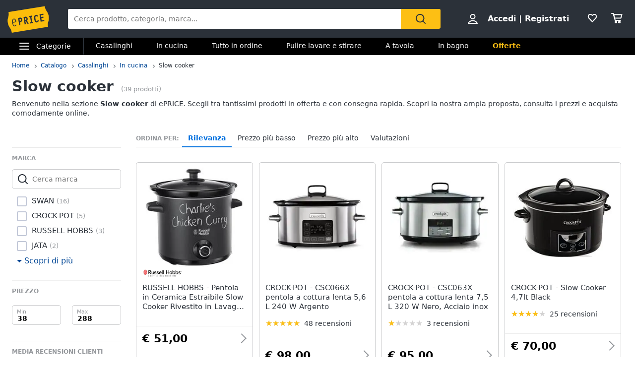

--- FILE ---
content_type: text/html; charset=utf-8
request_url: https://www.eprice.it/pr/slow-cooker
body_size: 85371
content:

      <!DOCTYPE html>
      <html lang="it">
        <head>
           
        <!-- Google Tag Manager -->
        <script>(function(w,d,s,l,i){w[l]=w[l]||[];w[l].push({'gtm.start':
          new Date().getTime(),event:'gtm.js'});var f=d.getElementsByTagName(s)[0],
          j=d.createElement(s),dl=l!='dataLayer'?'&l='+l:'';j.async=true;j.src=
          'https://www.googletagmanager.com/gtm.js?id='+i+dl;
          f.parentNode.insertBefore(j,f);
          })(window,document,'script','dataLayer','GTM-WXK85VH');
        </script>
        <!-- // Google Tag Manager -->
        
          
        <!--  ADV  -->
        <link rel="dns-prefetch preconnect" href="https://ads.talkscreativity.com">
        <link rel="dns-prefetch preconnect" href="https://www.googletagservices.com">
        <link rel="dns-prefetch preconnect" href="https://securepubads.g.doubleclick.net">
        <link rel="dns-prefetch preconnect" href="https://googleads.g.doubleclick.net">
        <link rel="dns-prefetch preconnect" href="https://tpc.googlesyndication.com">
        <link rel="dns-prefetch preconnect" href="https://pagead2.googlesyndication.com">
        <link rel="preload" href="https://www.googletagservices.com/tag/js/gpt.js" as="script">
        <link rel="preload" href="https://pagead2.googlesyndication.com/pagead/js/adsbygoogle.js" as="script">        
        <script async="async" src="https://www.googletagservices.com/tag/js/gpt.js"></script>        
        <!--  // ADV  -->        
        
          
      <script
        defer
        data-domain="eprice.it"
        src="https://plausible.io/js/script.file-downloads.hash.outbound-links.pageview-props.revenue.tagged-events.js"
      ></script>
      <script>
        window.plausible =
          window.plausible ||
          function () {
            ;(window.plausible.q = window.plausible.q || []).push(arguments)
          }
      </script>
      
          <title data-react-helmet="true">Slow cooker: prezzi e offerte su ePRICE</title>
          <meta data-react-helmet="true" name="description" content="Scopri su ePRICE la sezione Slow cooker e acquista online. Trova i migliori prezzi e le offerte in corso. Consegna rapida e ritiro al Pick&Pay."/><meta data-react-helmet="true" name="robots" content="INDEX,FOLLOW"/><meta data-react-helmet="true" property="og:title" content="Slow cooker: prezzi e offerte su ePRICE"/><meta data-react-helmet="true" property="og:description" content="Scopri su ePRICE la sezione Slow cooker e acquista online. Trova i migliori prezzi e le offerte in corso. Consegna rapida e ritiro al Pick&Pay."/>
          <link data-react-helmet="true" rel="canonical" href="https://www.eprice.it/pr/slow-cooker"/><link data-react-helmet="true" rel="prev" href="https://www.eprice.it/pr/slow-cooker"/><link data-react-helmet="true" rel="next" href="https://www.eprice.it/pr/slow-cooker?pp=2"/>
          <meta charSet="utf-8" />
          <meta name="viewport" content="width=device-width, initial-scale=1.0, maximum-scale=1.0, user-scalable=0" />
          <meta name="google" content="notranslate" />
          <link rel="shortcut icon" href="https://images.eprice.it/layout/images//mobile/ico_menu/favicon.ico" type="image/x-icon">
          
        <link rel="preconnect" href="https://cs.iubenda.com/">
        <link rel="preconnect" href="https://cdn.iubenda.com/">
        <script type="text/javascript">
          var _iub = _iub || [];
          _iub.csConfiguration = {
            "askConsentAtCookiePolicyUpdate": true,
            "enableRemoteConsent": true,
            "perPurposeConsent": true,
            "promptToAcceptOnBlockedElements": true,
            "siteId": 3661441,
            "gdprAppliesGlobally": false,
            "cookiePolicyId": 39594455,
            "lang": "it",
            "banner": {
              "acceptButtonColor": "#FDBF14",
              "acceptButtonDisplay": true,
              "backgroundOverlay": true,
              "closeButtonDisplay": false,
              "customizeButtonColor": "#212121",
              "customizeButtonDisplay": true,
              "explicitWithdrawal": true,
              "fontSizeBody": "13px",
              "listPurposes": true,
              "logo": null,
              "ownerName": "ePRICE IT",
              "position": "bottom",
              "prependOnBody": true,
              "rejectButtonColor": "#212121",
              "rejectButtonDisplay": true,
              "showTitle": false,
              "acceptButtonCaption": "Accetta e chiudi",
              "customizeButtonCaption": "Opzioni cookie",
              "rejectButtonCaption": "Continua senza accettare"
            }
          }
        </script>
        <script type="text/javascript" src="//cs.iubenda.com/sync/3661441.js"></script>
        <script type="text/javascript" src="//cdn.iubenda.com/cs/iubenda_cs.js" charset="UTF-8" async></script>
        
          
          <link rel="preload" href="//static.eprice.it/assets/prd/listing/dist/main.bee2b98c227f45432c6d.css" as="style" />
<link rel="preload" href="//static.eprice.it/assets/prd/listing/dist/eprice_it-web-templates-algolia.64df530a94126a093b86.css" as="style" />
<link rel="preload" href="//static.eprice.it/assets/prd/listing/dist/966.6dd437b633a88ad1a50b.css" as="style" />
<link rel="preload" href="//static.eprice.it/assets/prd/listing/dist/views-Product.fbcd8153078a290d841b.css" as="style" />
<link rel="preload" href="//static.eprice.it/assets/prd/listing/dist/eprice_it-web-components-breadcrumb.5e0de59a63461fc67194.css" as="style" />
<link rel="preload" href="//static.eprice.it/assets/prd/listing/dist/eprice_it-web-components-filter-active.0ae89add3d1683fe4ec3.css" as="style" />
<link rel="preload" href="//static.eprice.it/assets/prd/listing/dist/eprice_it-web-components-filter-list.88faa77f976666b870ba.css" as="style" />
<link rel="preload" href="//static.eprice.it/assets/prd/listing/dist/eprice_it-web-components-navigation-sort.6fdeff96fa4289b6a58c.css" as="style" />
<link rel="preload" href="//static.eprice.it/assets/prd/listing/dist/eprice_it-web-components-paginator.090aaf836133aa1c2f8a.css" as="style" />
<link rel="preload" href="//static.eprice.it/assets/prd/listing/dist/eprice_it-web-components-links-borded.5ea59dbbd33af2bae2cc.css" as="style" />
          <link data-chunk="main" rel="stylesheet" href="//static.eprice.it/assets/prd/listing/dist/main.bee2b98c227f45432c6d.css">
<link data-chunk="eprice_it-web-templates-algolia" rel="stylesheet" href="//static.eprice.it/assets/prd/listing/dist/eprice_it-web-templates-algolia.64df530a94126a093b86.css">
<link data-chunk="views-Product" rel="stylesheet" href="//static.eprice.it/assets/prd/listing/dist/966.6dd437b633a88ad1a50b.css">
<link data-chunk="views-Product" rel="stylesheet" href="//static.eprice.it/assets/prd/listing/dist/views-Product.fbcd8153078a290d841b.css">
<link data-chunk="eprice_it-web-components-breadcrumb" rel="stylesheet" href="//static.eprice.it/assets/prd/listing/dist/eprice_it-web-components-breadcrumb.5e0de59a63461fc67194.css">
<link data-chunk="eprice_it-web-components-filter-active" rel="stylesheet" href="//static.eprice.it/assets/prd/listing/dist/eprice_it-web-components-filter-active.0ae89add3d1683fe4ec3.css">
<link data-chunk="eprice_it-web-components-filter-list" rel="stylesheet" href="//static.eprice.it/assets/prd/listing/dist/eprice_it-web-components-filter-list.88faa77f976666b870ba.css">
<link data-chunk="eprice_it-web-components-navigation-sort" rel="stylesheet" href="//static.eprice.it/assets/prd/listing/dist/eprice_it-web-components-navigation-sort.6fdeff96fa4289b6a58c.css">
<link data-chunk="eprice_it-web-components-paginator" rel="stylesheet" href="//static.eprice.it/assets/prd/listing/dist/eprice_it-web-components-paginator.090aaf836133aa1c2f8a.css">
<link data-chunk="eprice_it-web-components-links-borded" rel="stylesheet" href="//static.eprice.it/assets/prd/listing/dist/eprice_it-web-components-links-borded.5ea59dbbd33af2bae2cc.css">

          <meta name="theme-color" content="#000000" />

          <meta name="apple-itunes-app" content="app-id=929989869" />
          <meta name="google-play-app" content="app-id=it.eprice.mobileapp" />
          <link rel="apple-touch-icon" href="https://images.eprice.it/layout/images/app/512x512-logo-eprice.jpg" />
          <link rel="android-touch-icon" href="https://images.eprice.it/layout/images/app/512x512-logo-eprice.jpg" />
        </head>
        <body className="tkst1">
          <div id="root"><script type="application/ld+json">{"@context":"https://schema.org","@type":"WebSite","url":"https://www.eprice.it/","potentialAction":{"@type":"SearchAction","target":"https://www.eprice.it/sa/?qs={search_term_string}&meta=searchbox","query-input":"required name=search_term_string"}}</script><script type="application/ld+json">{"@context":"https://schema.org","@type":"Organization","url":"https://www.eprice.it","logo":"https://images.eprice.it/layout/images/logo.png"}</script><header class="ep_SiteHeader"><div style="display:none"><div></div></div><div class="ep_headerTop"><div class="ep_icoBurger" role="presentation"><div class="ep_icoBurger_inner"></div></div><a href="/" class="ep_contLogo"><svg class="ep_logoEprice " width="65" height="42" viewBox="0 0 65 42"><g fill="none" fill-rule="evenodd"><path fill="#FBBD0B" d="M58.384.53L2.24 9.652c1.286 8.01-2.387 8.606-1.101 16.615 1.286 8.01 4.96 7.413 6.245 15.422l56.145-9.12c-1.287-8.009 2.387-8.605 1.1-16.614C63.343 7.944 59.67 8.54 58.384.53"></path><path fill="#2B3139" d="M56.406 14.037l-.282-1.838-5.839.985 1.76 11.486 5.84-.986-.282-1.84-3.957.667-.514-3.356 3.265-.55-.282-1.841-3.265.551-.4-2.61 3.956-.668zm-8.778 8.027l-.175.439a3.145 3.145 0 0 1-.528.907c-.222.251-.466.412-.742.459a.994.994 0 0 1-.842-.223c-.766-.577-1.2-2.49-1.336-3.502-.106-.684-.237-1.773-.125-2.672.055-.45.17-.843.344-1.11.178-.267.38-.424.733-.489.285-.046.518.014.754.155.232.142.455.374.643.646l.271.392 1.47-1.278-.256-.34c-.735-1.005-1.826-1.697-3.172-1.462-.753.124-1.352.478-1.774.969-.634.738-.88 1.724-.96 2.708-.077.987.019 1.992.144 2.806.167 1.077.475 2.462 1.127 3.576.327.555.745 1.05 1.294 1.375.545.326 1.215.465 1.963.338l.011-.001c1.351-.227 2.244-1.263 2.718-2.452l.159-.394-.371-.183-1.35-.664zm-13.182-4.32l1.379-.233 1.197 7.806-1.379.234.282 1.84 4.657-.787-.282-1.84-1.396.235-1.196-7.805 1.395-.236-.283-1.839-4.656.786.282 1.84zm-4.558 3.586c-.139.263-.319.396-.658.462l-1.076.181-.473-3.087.83-.14c.465-.078.776-.022.98.127.207.15.398.45.496 1.077.102.658.036 1.115-.1 1.38zm1.874.404c.234-.668.262-1.4.154-2.11-.161-1.055-.65-1.825-1.26-2.284-.611-.458-1.323-.619-1.951-.514l-3.188.539 1.761 11.485 1.883-.318-.724-4.72.452-.077 3.149 4.676 1.559-1.133-2.802-4.172a2.98 2.98 0 0 0 .967-1.372zm-10.32.97c-.146.274-.347.43-.715.507l-1.005.18-.473-3.082.754-.126c.488-.083.822-.015 1.047.148.225.162.414.463.505 1.042.095.606.03 1.052-.113 1.33zm-1.706-4.364l-2.65.448 1.76 11.485 1.883-.317-.724-4.72 1.106-.188a2.774 2.774 0 0 0 1.946-1.296c.433-.707.591-1.638.427-2.705-.149-.987-.563-1.78-1.233-2.259-.667-.479-1.538-.614-2.515-.448zM10.526 20.985c1.55-.265 2.248 1.797 2.579 3.417l-4.075.735c-.138-1.655-.05-3.858 1.496-4.152m1.412 9.755c-1.954.353-2.562-2.976-2.78-4.495l4.134-.746 1.12-.2c-.33-2.314-1.266-5.885-4.028-5.415v-.002a.07.07 0 0 0-.015.003c-.006 0-.011.001-.017.003-2.754.526-2.645 4.246-2.314 6.56.33 2.303 1.271 5.895 4.057 5.393 1.219-.22 2.032-1.19 2.5-2.404l-.976-.504c-.298.789-.848 1.658-1.68 1.807"></path></g></svg></a><div class="ep_headerRight ep_vContCenter"><section class="ep_userBox ep_vContCenter undefined" role="presentation"><svg class="ep_icoUser ep_a_hideMobile" width="24" height="24" fill="none" viewBox="0 0 24 24"><path d="M3.02439 21C3.01758 21 3.0104 20.9996 3.00308 20.9989L3.00029 20.9947C3.00011 20.9918 3 20.9888 3 20.9855C3 20.9821 3.00012 20.9789 3.00031 20.9759L3.01958 20.9414C4.89569 17.5793 8.37056 15.5604 12 15.5604C15.6294 15.5604 19.1043 17.5793 20.9804 20.9414L20.9966 20.9704C20.9961 20.9706 20.9957 20.9708 20.9953 20.971C20.9559 20.9905 20.9121 21 20.878 21H3.02439ZM12.0002 11.8212C9.51893 11.8212 7.5368 9.84437 7.5368 7.41062C7.5368 4.97687 9.51893 3 12.0002 3C14.4815 3 16.4636 4.97687 16.4636 7.41062C16.4636 9.84437 14.4815 11.8212 12.0002 11.8212Z" stroke="#2A3139" stroke-width="2"></path></svg><strong><a href="/pgr/accedi" class="ep_actionLink">Accedi</a><span class="ep_a_hideMobile"><span class="ep_pipe">|</span><a href="/pgr/registrati" class="ep_actionLink">Registrati</a></span></strong></section><a href="/pgr/preferiti" class="ep_wishBox"><svg class="ep_icoWish ep_icoWish " width="24" height="24" fill="none" viewBox="0 0 24 24"><path d="M5.12648 6.02927L5.1407 6.01464C5.83986 5.28052 6.8122 4.92499 7.83323 4.92499C8.99935 4.92499 10.1465 5.35397 11.0258 6.27714L11.2758 6.53964C11.6316 6.91326 12.2132 6.95483 12.6186 6.63562L12.9519 6.37312C12.9893 6.34368 13.0245 6.3116 13.0574 6.27714C13.8727 5.42108 15.0294 4.92499 16.1666 4.92499C17.1876 4.92499 18.1599 5.28052 18.8591 6.01464L18.8733 6.02927C20.5633 7.73278 20.5849 10.6227 18.9314 12.4346L11.9999 19.88L5.06514 12.4311C5.05793 12.4233 5.0506 12.4157 5.04314 12.4082C3.36582 10.7175 3.4104 7.75908 5.12648 6.02927Z" stroke="#2A3139" stroke-width="2" stroke-linecap="round" stroke-linejoin="round"></path></svg></a><a href="/pgr/carrello" class="ep_cartBox"><svg class="ep_icoCart " width="25" height="24" fill="none" viewBox="0 0 25 24"><circle cx="10.5" cy="20.5" r="1.5" stroke="#2A3139" stroke-width="2" stroke-linejoin="round"></circle><circle cx="17.5" cy="20.5" r="1.5" stroke="#2A3139" stroke-width="2" stroke-linejoin="round"></circle><path d="M22.5 5.5H6L8 12.5H20.5L22.5 5.5Z" stroke="#2A3139" stroke-width="2" stroke-linecap="round" stroke-linejoin="round"></path><path d="M2 3H5" stroke="#2A3139" stroke-width="2" stroke-linecap="round" stroke-linejoin="round"></path><path d="M5 3L9 17" stroke="#2A3139" stroke-width="2" stroke-linecap="round" stroke-linejoin="round"></path><path d="M9 17H19.5" stroke="#2A3139" stroke-width="2" stroke-linecap="round" stroke-linejoin="round"></path></svg></a></div><form class="ep_siteSearch" action="/sa/"><div class="ep_rootAutoComplete"><input type="text" placeholder="Cerca prodotto, categoria, marca..." name="qs" autoComplete="off" value=""/></div><button class="ep_contIcoSearch ep_vContCenter" type="submit"><svg class="ep_icoSearch " width="24" height="24" viewBox="0 0 24 24"><path d="M21.727 20.448l-4.187-4.201c1.184-1.553 1.912-3.47 1.912-5.389 0-2.374-.91-4.566-2.549-6.21C15.174 2.913 12.99 2 10.714 2c-2.275 0-4.55.913-6.188 2.557-3.368 3.38-3.368 8.95 0 12.329 1.729 1.735 3.913 2.557 6.188 2.557 1.912 0 3.823-.64 5.37-1.918l4.187 4.201c.182.183.455.274.728.274.273 0 .546-.091.728-.274.364-.274.364-.913 0-1.278zM5.982 15.516c-2.64-2.648-2.64-6.94 0-9.498C7.165 4.74 8.894 4.01 10.714 4.01c1.82 0 3.459.73 4.733 2.01 1.274 1.278 2.002 2.922 2.002 4.748 0 1.827-.728 3.47-2.002 4.749-2.64 2.648-6.917 2.648-9.465 0z"></path></svg></button></form></div><div class="ep_subHeader"><div class="ep_linkCatCont"><div class="ep_linkCategorie ep_vContCenter ep_a_hideMobile" role="presentation"><div class="ep_icoBurger"><div class="ep_icoBurger_inner"></div></div><span>Categorie</span></div><section id="ep_menuPanel"><span class="ep_mask" role="presentation"></span><nav class="ep_menuRoot"><div class="ep_step" style="margin-left:-100%"><div class="ep_topMenuPanel"><a href="/pgr/accedi" class="ep_actionLink">Accedi</a><a href="/pgr/registrati" class="ep_actionLink">Registrati</a><div class="ep_contBtn"><a href="/pgr/offerte" class="ep_btn v_transparent ep_a_white">Offerte</a></div><span class="ep_closeMenuPanel" role="presentation"><svg class="ep_icoClose " width="24" height="24" viewBox="0 0 24 24"><path fill="#2A3139" fill-rule="evenodd" d="M6.697 4.575c-.39-.39-1.119-.295-1.627.213-.507.507-.602 1.235-.212 1.626l5.633 5.632L5 17.5c-.355.355-.367 1.276.141 1.783.508.508 1.207.632 1.562.277l5.65-5.65 5.233 5.232c.39.39 1.119.295 1.627-.212.507-.508.602-1.236.212-1.627l-5.233-5.232 5.368-5.368c.355-.355.23-1.054-.277-1.562s-1.207-.631-1.562-.276l-5.386 5.35-5.638-5.64z" clip-rule="evenodd"></path></svg></span></div><ul class="ep_menuListCat"><li class="ep_showSubMenu " role="presentation"><svg class="ep_icoElettrodomestici ep_ico" width="32" height="32" viewBox="0 0 32 32"><path d="M23.3899 9C23.9422 9 24.3899 8.55228 24.3899 8C24.3899 7.44772 23.9422 7 23.3899 7C22.8376 7 22.3899 7.44772 22.3899 8C22.3899 8.55228 22.8376 9 23.3899 9Z" fill="#95989C"></path><path d="M20 9C20.5523 9 21 8.55228 21 8C21 7.44772 20.5523 7 20 7C19.4477 7 19 7.44772 19 8C19 8.55228 19.4477 9 20 9Z" fill="#95989C"></path><path fill-rule="evenodd" clip-rule="evenodd" d="M26 4H6V28H26V4ZM4 2V30H28V2H4Z" fill="#95989C"></path><path fill-rule="evenodd" clip-rule="evenodd" d="M16 23C18.2091 23 20 21.2091 20 19C20 16.7909 18.2091 15 16 15C13.7909 15 12 16.7909 12 19C12 21.2091 13.7909 23 16 23ZM16 25C19.3137 25 22 22.3137 22 19C22 15.6863 19.3137 13 16 13C12.6863 13 10 15.6863 10 19C10 22.3137 12.6863 25 16 25Z" fill="#95989C"></path><path d="M8 8C8 7.44772 8.44772 7 9 7H13C13.5523 7 14 7.44772 14 8V8C14 8.55228 13.5523 9 13 9H9C8.44772 9 8 8.55228 8 8V8Z" fill="#95989C"></path></svg>Elettrodomestici</li><li class="ep_showSubMenu " role="presentation"><svg class="ep_icoInformatica ep_ico" width="33" height="32" viewBox="0 0 33 32"><path fill-rule="evenodd" clip-rule="evenodd" d="M27 8H7V20H27V8ZM5 6V22H29V6H5Z" fill="#95989C"></path><path fill-rule="evenodd" clip-rule="evenodd" d="M2 24L32 24V26L2 26V24Z" fill="#95989C"></path></svg>Informatica</li><li class="ep_showSubMenu " role="presentation"><svg class="ep_icoTelefonia ep_ico" width="33" height="32" viewBox="0 0 33 32"><path fill-rule="evenodd" clip-rule="evenodd" d="M24.3 3.82858H10.3L10.3 27.8286H24.3V3.82858ZM10.3 1.82858C9.19548 1.82858 8.30005 2.72401 8.30005 3.82858V27.8286C8.30005 28.9332 9.19548 29.8286 10.3 29.8286H24.3C25.4046 29.8286 26.3 28.9332 26.3 27.8286V3.82858C26.3 2.72401 25.4046 1.82858 24.3 1.82858H10.3Z" fill="#95989C"></path><path d="M19 24C19 25.1046 18.1046 26 17 26C15.8954 26 15 25.1046 15 24C15 22.8954 15.8954 22 17 22C18.1046 22 19 22.8954 19 24Z" fill="#95989C"></path></svg>Telefonia</li><li class="ep_showSubMenu " role="presentation"><svg class="ep_icoAudio ep_ico" width="33" height="32" viewBox="0 0 33 32"><path fill-rule="evenodd" clip-rule="evenodd" d="M29 5H5V21H29V5ZM3 3V23H31V3H3Z" fill="#95989C"></path><path fill-rule="evenodd" clip-rule="evenodd" d="M18 22L18 26L16 26L16 22L18 22Z" fill="#95989C"></path><path fill-rule="evenodd" clip-rule="evenodd" d="M8 26L26 26V28L8 28V26Z" fill="#95989C"></path></svg>Tv e Home Cinema</li><li class="ep_showSubMenu " role="presentation"><svg class="ep_icoMenuDefault ep_ico" width="32" height="32" viewBox="0 0 32 32"><path fill-rule="evenodd" clip-rule="evenodd" d="M10.9502 13.2985L16.5018 15.2964L22.052 13.2985L29 15.7981L16.5011 20.2919L4.00216 15.7981L10.9502 13.2985ZM10.9501 14.8927L8.43451 15.7977L16.5011 18.6979L24.5677 15.7977L22.0521 14.8927L16.5019 16.8906L10.9501 14.8927ZM16.5 12.4004L8.43082 9.49727L16.5 6.59413L24.5692 9.49727L16.5 12.4004ZM16.5 13.9945L29 9.49727L16.5 5L4 9.49727L16.5 13.9945ZM29 22.5027L22.0574 20.0062L16.5014 22.004L10.9455 20.0062L4.00288 22.5027L16.5014 26.9995L16.5 27H16.5029L16.5014 26.9995L29 22.5027ZM16.5014 25.4054L24.5682 22.5031L22.0574 21.6002L16.5014 23.598L10.9455 21.6002L8.43472 22.5031L16.5014 25.4054ZM16.5 20.2915L16.5011 20.2919L16.5025 20.2914L16.5 20.2915Z" fill="#95989C"></path></svg>Smart home</li><li class="ep_showSubMenu " role="presentation"><svg class="ep_icoVideogiochi ep_ico" width="32" height="32" viewBox="0 0 32 32"><path fill-rule="evenodd" clip-rule="evenodd" d="M3.13692 15.1631C3.76052 12.4348 6.18745 10.5 8.98607 10.5H23.901C26.761 10.5 29.2235 12.5188 29.7844 15.3233L31.1773 22.2875C31.9753 26.2774 28.9235 30 24.8545 30C22.1207 30 19.684 28.276 18.7741 25.698L17.5562 22.2473C17.3982 21.7995 16.9749 21.5 16.5 21.5C16.0251 21.5 15.6018 21.7995 15.4437 22.2473L14.2632 25.592C13.331 28.2335 10.8342 30 8.03303 30C3.78991 30 0.646785 26.0574 1.59226 21.9209L3.13692 15.1631ZM8.98607 12.5C7.12032 12.5 5.50237 13.7899 5.08664 15.6087L3.54197 22.3666C2.88271 25.2509 5.07436 28 8.03303 28C9.98627 28 11.7272 26.7683 12.3773 24.9264L13.5578 21.5817C13.998 20.3342 15.1771 19.5 16.5 19.5C17.8228 19.5 19.0019 20.3342 19.4422 21.5817L20.6601 25.0324C21.2878 26.8108 22.9686 28 24.8545 28C27.6614 28 29.7666 25.4321 29.2161 22.6797L27.8233 15.7155C27.4493 13.8458 25.8077 12.5 23.901 12.5H8.98607Z" fill="#95989C"></path><path fill-rule="evenodd" clip-rule="evenodd" d="M13.2531 2.00067C13.3436 2.00098 13.4263 2.00126 13.5 2.00126L23.3332 2.00126V4.00126L13.5 4.00126C13.4208 4.00126 13.3349 4.00102 13.2433 4.00077C12.4342 3.99854 11.1753 3.99507 10.0697 4.14249C9.44577 4.22568 8.96274 4.34649 8.66237 4.49193C8.58051 4.53157 8.53019 4.56306 8.50057 4.58491C8.50494 4.897 8.53381 5.07454 8.56755 5.17762C8.59197 5.2522 8.60923 5.26384 8.62533 5.2747C8.62623 5.2753 8.62713 5.27591 8.62803 5.27653C8.67366 5.30782 8.80542 5.37468 9.13153 5.42584C9.4535 5.47635 9.89288 5.50126 10.5 5.50126H17.8332V11H15.8332V7.50126H10.5C9.85712 7.50126 9.2965 7.47618 8.82159 7.40168C8.35083 7.32783 7.88884 7.19469 7.49697 6.92598C6.61253 6.31951 6.5 5.33778 6.5 4.50126C6.5 3.52608 7.21563 2.97034 7.79076 2.69185C8.38101 2.40605 9.11673 2.25186 9.80533 2.16004C11.057 1.99315 12.4579 1.99794 13.2531 2.00067ZM8.46305 4.62006C8.46198 4.61991 8.46509 4.6148 8.47556 4.60518C8.46935 4.61539 8.46411 4.62021 8.46305 4.62006Z" fill="#95989C"></path><path d="M23.8333 16C23.8333 16.5523 23.3855 17 22.8333 17C22.281 17 21.8333 16.5523 21.8333 16C21.8333 15.4477 22.281 15 22.8333 15C23.3855 15 23.8333 15.4477 23.8333 16Z" fill="#95989C"></path><path fill-rule="evenodd" clip-rule="evenodd" d="M22.8333 15.2C22.3915 15.2 22.0333 15.5582 22.0333 16C22.0333 16.4418 22.3915 16.8 22.8333 16.8C23.2751 16.8 23.6333 16.4418 23.6333 16C23.6333 15.5582 23.2751 15.2 22.8333 15.2ZM21.6333 16C21.6333 15.3373 22.1706 14.8 22.8333 14.8C23.496 14.8 24.0333 15.3373 24.0333 16C24.0333 16.6628 23.496 17.2 22.8333 17.2C22.1706 17.2 21.6333 16.6628 21.6333 16Z" fill="#95989C"></path><path d="M23.8333 20C23.8333 20.5523 23.3855 21 22.8333 21C22.281 21 21.8333 20.5523 21.8333 20C21.8333 19.4477 22.281 19 22.8333 19C23.3855 19 23.8333 19.4477 23.8333 20Z" fill="#95989C"></path><path fill-rule="evenodd" clip-rule="evenodd" d="M22.8333 19.2C22.3915 19.2 22.0333 19.5582 22.0333 20C22.0333 20.4418 22.3915 20.8 22.8333 20.8C23.2751 20.8 23.6333 20.4418 23.6333 20C23.6333 19.5582 23.2751 19.2 22.8333 19.2ZM21.6333 20C21.6333 19.3373 22.1706 18.8 22.8333 18.8C23.496 18.8 24.0333 19.3373 24.0333 20C24.0333 20.6628 23.496 21.2 22.8333 21.2C22.1706 21.2 21.6333 20.6628 21.6333 20Z" fill="#95989C"></path><path d="M20.8333 17C21.3855 17 21.8333 17.4477 21.8333 18C21.8333 18.5523 21.3855 19 20.8333 19C20.281 19 19.8333 18.5523 19.8333 18C19.8333 17.4477 20.281 17 20.8333 17Z" fill="#95989C"></path><path fill-rule="evenodd" clip-rule="evenodd" d="M20.0333 18C20.0333 18.4418 20.3915 18.8 20.8333 18.8C21.2751 18.8 21.6333 18.4418 21.6333 18C21.6333 17.5582 21.2751 17.2 20.8333 17.2C20.3915 17.2 20.0333 17.5582 20.0333 18ZM20.8333 19.2C20.1706 19.2 19.6333 18.6628 19.6333 18C19.6333 17.3373 20.1706 16.8 20.8333 16.8C21.496 16.8 22.0333 17.3373 22.0333 18C22.0333 18.6628 21.496 19.2 20.8333 19.2Z" fill="#95989C"></path><path d="M24.8333 17C25.3855 17 25.8333 17.4477 25.8333 18C25.8333 18.5523 25.3855 19 24.8333 19C24.281 19 23.8333 18.5523 23.8333 18C23.8333 17.4477 24.281 17 24.8333 17Z" fill="#95989C"></path><path fill-rule="evenodd" clip-rule="evenodd" d="M24.0333 18C24.0333 18.4418 24.3915 18.8 24.8333 18.8C25.2751 18.8 25.6333 18.4418 25.6333 18C25.6333 17.5582 25.2751 17.2 24.8333 17.2C24.3915 17.2 24.0333 17.5582 24.0333 18ZM24.8333 19.2C24.1706 19.2 23.6333 18.6628 23.6333 18C23.6333 17.3373 24.1706 16.8 24.8333 16.8C25.496 16.8 26.0333 17.3373 26.0333 18C26.0333 18.6628 25.496 19.2 24.8333 19.2Z" fill="#95989C"></path><path fill-rule="evenodd" clip-rule="evenodd" d="M9.83325 15C10.3855 15 10.8333 15.4477 10.8333 16L10.8333 20C10.8333 20.5523 10.3855 21 9.83325 21C9.28097 21 8.83325 20.5523 8.83325 20L8.83325 16C8.83325 15.4477 9.28097 15 9.83325 15Z" fill="#95989C"></path><path fill-rule="evenodd" clip-rule="evenodd" d="M6.83325 18C6.83325 17.4477 7.28097 17 7.83325 17H11.8333C12.3855 17 12.8333 17.4477 12.8333 18C12.8333 18.5523 12.3855 19 11.8333 19H7.83325C7.28097 19 6.83325 18.5523 6.83325 18Z" fill="#95989C"></path></svg>Videogiochi</li><li class="ep_showSubMenu " role="presentation"><svg class="ep_icoAudio ep_ico" width="32" height="32" viewBox="0 0 32 32"><path d="M25.9211 15.1803C25.75 10.0984 21.3707 6 16 6C10.6293 6 6.25 10.0984 6.07895 15.1803C4.33366 15.3443 3 16.7544 3 18.459V22.7213C3 24.5246 4.53947 26 6.42105 26H10.1842V15.1803H8.81579C8.98684 11.5403 12.1339 8.62295 16 8.62295C19.8661 8.62295 23.0132 11.5405 23.1842 15.1803H21.8158V26H25.5789C27.4605 26 29 24.5246 29 22.7213V18.459C29 16.7544 27.6663 15.3443 25.9211 15.1803ZM7.44737 23.377H6.42105C6.04419 23.377 5.73684 23.0825 5.73684 22.7213V18.459C5.73684 18.0978 6.0442 17.8033 6.42105 17.8033H7.44737V23.377ZM26.2632 22.7213C26.2632 23.0825 25.9558 23.377 25.5789 23.377H24.5526V17.8033H25.5789C25.9558 17.8033 26.2632 18.0978 26.2632 18.459V22.7213Z" fill="#95989C"></path></svg>Audio e musica</li><li class="ep_showSubMenu " role="presentation"><svg class="ep_icoClima ep_ico" width="33" height="32" viewBox="0 0 33 32"><path fill-rule="evenodd" clip-rule="evenodd" d="M20 13H2V11H20V13Z" fill="#95989C"></path><path d="M24 12C24 12.5523 23.5523 13 23 13C22.4477 13 22 12.5523 22 12C22 11.4477 22.4477 11 23 11C23.5523 11 24 11.4477 24 12Z" fill="#95989C"></path><path d="M28 12C28 12.5523 27.5523 13 27 13C26.4477 13 26 12.5523 26 12C26 11.4477 26.4477 11 27 11C27.5523 11 28 11.4477 28 12Z" fill="#95989C"></path><path fill-rule="evenodd" clip-rule="evenodd" d="M3 6H30V15H27.7323C28.6032 15.5106 29.3444 16.1947 29.8996 17H30H32V15V6V4H30H3H1V6V15V17H3H18.1004C18.6556 16.1947 19.3968 15.5106 20.2677 15H3V6Z" fill="#95989C"></path><path d="M28.3537 17.8538L27.6462 17.1463L25.2925 19.5H24.5V18.7075L26.8537 16.3538L26.1462 15.6463L24.5 17.2925V15H23.5V17.2925L21.8538 15.6463L21.1463 16.3538L23.5 18.7075V19.5H22.7075L20.3538 17.1463L19.6463 17.8538L21.2925 19.5H19V20.5H21.2925L19.6463 22.1462L20.3538 22.8537L22.7075 20.5H23.5V21.2925L21.1463 23.6462L21.8538 24.3537L23.5 22.7075V25H24.5V22.7075L26.1462 24.3537L26.8537 23.6462L24.5 21.2925V20.5H25.2925L27.6462 22.8537L28.3537 22.1462L26.7075 20.5H29V19.5H26.7075L28.3537 17.8538Z" fill="#95989C"></path></svg>Clima</li><li class="ep_showSubMenu " role="presentation"><svg class="ep_icoArredo ep_ico" width="32" height="32" viewBox="0 0 32 32"><path fill="#95989C" d="M32,15.4c-0.2-2-1.8-3.5-3.7-3.6h-0.2V9.7c0-2.1-1.6-3.7-3.6-3.7H7.6c-2,0-3.6,1.7-3.6,3.7v2.1H3.7 c-1.9,0.1-3.5,1.6-3.7,3.6c-0.2,1.6,0.7,3.2,2.1,3.9v2.1c0,1.2,0.7,2.3,1.8,2.8V26c0,0.6,0.4,1,1,1c0.5,0,1-0.5,1-1v-1.5h20.1v1.4 c0,0.6,0.4,1,1,1c0.5,0,1-0.5,1-1v-1.7c1.1-0.5,1.8-1.6,1.8-2.8v-2.1C31.3,18.6,32.1,17,32,15.4z M5.9,9.7C5.9,8.8,6.7,8,7.6,8h16.8 c0.4,0,0.9,0.2,1.2,0.5c0.3,0.3,0.5,0.8,0.5,1.2v2.8c-0.2,0.1-0.4,0.3-0.5,0.5c-0.4,0.4-0.7,0.8-0.9,1.3H7.3 c-0.2-0.5-0.5-0.9-0.9-1.3c-0.2-0.2-0.3-0.3-0.5-0.5L5.9,9.7z M24.4,16.3v2H7.6v-2H24.4z M28.6,17.6c-0.4,0.1-0.8,0.5-0.8,1v2.8 c0,0.6-0.4,1-1,1H5.1c-0.5,0-1-0.5-1-1v-2.8c0-0.5-0.3-0.9-0.8-1c-0.9-0.2-1.5-1.1-1.4-2c0.1-0.9,0.8-1.7,1.7-1.7h0.1 c0.5,0,0.9,0.2,1.3,0.5c0.4,0.3,0.6,0.8,0.6,1.3v3.5c0,0.6,0.5,1,1,1h18.8c0.5,0,1-0.5,1-1v-3.5c0-0.5,0.2-1,0.6-1.3 c0.3-0.4,0.8-0.6,1.3-0.5c0.9,0,1.7,0.8,1.7,1.7C30.1,16.5,29.5,17.4,28.6,17.6z"></path></svg>Arredo</li><li class="ep_showSubMenu " role="presentation"><svg class="ep_icoBrico ep_ico" width="33" height="32" viewBox="0 0 33 32"><path fill-rule="evenodd" clip-rule="evenodd" d="M1 9.35715C1 8.80486 1.44772 8.35715 2 8.35715L7.77778 8.35715C8.33006 8.35715 8.77778 8.80486 8.77778 9.35715C8.77778 9.90943 8.33006 10.3571 7.77778 10.3571L2 10.3571C1.44772 10.3571 1 9.90943 1 9.35715Z" fill="#95989C"></path><path fill-rule="evenodd" clip-rule="evenodd" d="M12.9285 8.07144H10.6428C9.97212 8.07144 9.42847 8.6151 9.42847 9.28573C9.42847 9.95636 9.97212 10.5 10.6428 10.5H12.9285V8.07144ZM10.6428 6.07144C8.86755 6.07144 7.42847 7.51053 7.42847 9.28573C7.42847 11.0609 8.86755 12.5 10.6428 12.5H14.9285V6.07144H10.6428Z" fill="#95989C"></path><path fill-rule="evenodd" clip-rule="evenodd" d="M13.3333 6C13.3333 4.89543 14.2287 4 15.3333 4H29.9999C31.1045 4 31.9999 4.89543 31.9999 6V12.2949C31.9999 13.3995 31.1045 14.2949 29.9999 14.2949L28.467 14.2949L31.9999 19.1931V27.4286H21.6666V23.2713L24.5738 20.1363L20.2402 14.2949H15.3333C14.2287 14.2949 13.3333 13.3995 13.3333 12.2949V6ZM29.9999 6H15.3333V12.2949H21.2468L27.1696 20.2785L23.6666 24.0559V25.4286H29.9999V19.8391L26.8449 15.4649C25.8908 14.1421 26.836 12.2949 28.467 12.2949H29.9999V6Z" fill="#95989C"></path><path fill-rule="evenodd" clip-rule="evenodd" d="M18.2144 16.7857C18.2144 16.2334 18.6621 15.7857 19.2144 15.7857L22.5477 15.7857C23.1 15.7857 23.5477 16.2334 23.5477 16.7857C23.5477 17.338 23.1 17.7857 22.5477 17.7857H19.2144C18.6621 17.7857 18.2144 17.338 18.2144 16.7857Z" fill="#95989C"></path></svg>Brico e Giardinaggio</li><li class="ep_showSubMenu " role="presentation"><svg class="ep_icoSalute ep_ico" width="32" height="32" fill="none" viewBox="0 0 32 32"><path d="M15.2307 30H1.71511C1.3218 30 1 29.6705 1 29.2677V7.29798C1 6.12626 1.92964 5.17424 3.07382 5.17424H13.872C15.0161 5.17424 15.9458 6.12626 15.9458 7.29798V29.2677C15.9458 29.6705 15.624 30 15.2307 30ZM2.43022 28.5353H14.5156V7.29798C14.5156 6.93182 14.2295 6.63889 13.872 6.63889H3.07382C2.71626 6.63889 2.43022 6.93182 2.43022 7.29798V28.5353Z" fill="#95989C"></path><path d="M12.549 6.67551H4.86159C4.46828 6.67551 4.14648 6.34596 4.14648 5.94318V1.73232C4.14648 1.32955 4.46828 1 4.86159 1H12.549C12.9423 1 13.2641 1.32955 13.2641 1.73232V5.94318C13.2641 6.34596 12.9423 6.67551 12.549 6.67551ZM5.5767 5.21086H11.8339V2.46465H5.5767V5.21086Z" fill="#95989C"></path><path d="M15.2307 23.8851H1.71511C1.3218 23.8851 1 23.5556 1 23.1528V12.1313C1 11.7285 1.3218 11.399 1.71511 11.399H15.2307C15.624 11.399 15.9458 11.7285 15.9458 12.1313V23.1528C15.9458 23.5556 15.624 23.8851 15.2307 23.8851ZM2.43022 22.4205H14.5156V12.8636H2.43022V22.4205Z" fill="#95989C"></path><path d="M8.47292 20.3333C8.07961 20.3333 7.75781 20.0038 7.75781 19.601V15.6831C7.75781 15.2803 8.07961 14.9508 8.47292 14.9508C8.86623 14.9508 9.18803 15.2803 9.18803 15.6831V19.5644C9.18803 20.0038 8.86623 20.3333 8.47292 20.3333Z" fill="#95989C"></path><path d="M10.368 18.3561H6.5779C6.18459 18.3561 5.86279 18.0265 5.86279 17.6237C5.86279 17.221 6.18459 16.8914 6.5779 16.8914H10.368C10.7613 16.8914 11.0831 17.221 11.0831 17.6237C11.0831 18.0265 10.7613 18.3561 10.368 18.3561Z" fill="#95989C"></path><path d="M31.2849 30H18.699C18.3057 30 17.9839 29.6705 17.9839 29.2677V22.6402C17.9839 20.2235 19.1638 17.9899 21.1304 16.6717V13.596C21.1304 13.1932 21.4522 12.8636 21.8455 12.8636H28.1384C28.5318 12.8636 28.8536 13.1932 28.8536 13.596V16.6717C30.7844 17.9899 32 20.2601 32 22.6402V29.2677C32 29.6705 31.6782 30 31.2849 30ZM19.4141 28.5354H30.5341V22.6402C30.5341 20.6263 29.4614 18.7222 27.7451 17.697C27.5306 17.5505 27.3876 17.3308 27.3876 17.0745V14.3283H22.5606V17.0745C22.5606 17.3308 22.4176 17.5871 22.203 17.697C20.4868 18.7222 19.4141 20.5897 19.4141 22.6402V28.5354Z" fill="#95989C"></path><path d="M30.3195 13.4861C30.1407 13.4861 29.962 13.4129 29.8189 13.2664L27.8166 11.2159H21.8455C21.4522 11.2159 21.1304 10.8864 21.1304 10.4836C21.1304 10.0808 21.4522 9.75127 21.8455 9.75127H28.1384C28.3172 9.75127 28.496 9.8245 28.639 9.97096L30.8559 12.2412C31.1419 12.5341 31.1419 12.9735 30.8559 13.2664C30.7128 13.4129 30.4983 13.4861 30.3195 13.4861Z" fill="#95989C"></path><path d="M24.992 14.3283C24.5987 14.3283 24.2769 13.9987 24.2769 13.596V10.4836C24.2769 10.0808 24.5987 9.75127 24.992 9.75127C25.3853 9.75127 25.7071 10.0808 25.7071 10.4836V13.596C25.7071 13.9987 25.3853 14.3283 24.992 14.3283Z" fill="#95989C"></path><path d="M27.316 25.3497H22.6677C22.2744 25.3497 21.9526 25.0202 21.9526 24.6174V22.3472C21.9526 21.9444 22.2744 21.6149 22.6677 21.6149H27.2802C27.6735 21.6149 27.9953 21.9444 27.9953 22.3472V24.6174C28.0311 25.0202 27.7093 25.3497 27.316 25.3497ZM23.3829 23.8851H26.5651V23.0795H23.3829V23.8851Z" fill="#95989C"></path></svg>Salute e igiene</li><li class="ep_showSubMenu " role="presentation"><svg class="ep_icoBeauty ep_ico" width="32" height="32" viewBox="0 0 32 32"><path d="M16,20.3c-4.6,0-8.4-4.1-8.4-9.1s3.8-9.1,8.4-9.1c4.6,0,8.4,4.1,8.4,9.1S20.6,20.3,16,20.3z M16,4.1
              c-3.5,0-6.4,3.2-6.4,7.1s2.9,7.1,6.4,7.1c3.5,0,6.4-3.2,6.4-7.1S19.5,4.1,16,4.1z" fill="#95989C"></path><path d="M16,24.5c-6.8,0-12.3-6-12.3-13.4h2c0,6.3,4.6,11.4,10.3,11.4s10.3-5.1,10.3-11.4h2
              C28.3,18.5,22.8,24.5,16,24.5z" fill="#95989C"></path><rect x="15" y="23.5" width="2" height="5.4" fill="#95989C"></rect><rect x="11.4" y="27.9" width="8.9" height="2" fill="#95989C"></rect></svg>Beauty</li><li class="ep_showSubMenu " role="presentation"><svg class="ep_icoGiocattoli ep_ico" width="32" height="32" fill="none" viewBox="0 0 32 32"><path fill-rule="evenodd" clip-rule="evenodd" d="M2.91725 23.7574L2.0639 25.8024L2.06362 25.8022C1.90081 26.1942 2.06081 26.6545 2.42572 26.8323C6.71762 28.935 11.2862 30 16.0021 30C20.7165 30 25.2851 28.9335 29.5784 26.8323C29.9391 26.6561 30.0991 26.1957 29.9363 25.8037L29.0815 23.7588C29.0029 23.5704 28.8584 23.4245 28.6801 23.3516C28.5005 23.2802 28.304 23.2863 28.13 23.3714C27.5335 23.6646 26.93 23.9304 26.3222 24.1781C26.5903 20.0443 25.9868 17.899 25.3215 16.439C26.3054 16.3722 27.2078 15.6869 27.6163 14.6326C28.21 13.1013 28.6268 9.80428 28.3054 6.4983L28.7616 6.31903C28.951 6.24457 29.1026 6.08809 29.1812 5.88602C29.2584 5.68397 29.2542 5.45605 29.1686 5.25855C28.109 2.79575 25.2864 1.50132 22.4596 2.17893C20.0738 2.75028 17.525 4.94078 17.525 9.37118C17.525 10.6808 17.6709 11.5529 17.8323 12.2092H12.0443C11.0506 12.2092 10.2421 13.0813 10.2351 14.1554C8.54825 14.6856 5.66817 17.0604 5.39168 24.0598C4.88078 23.8456 4.37269 23.6161 3.86884 23.3685C3.69483 23.2834 3.49552 23.2758 3.31867 23.3487C3.14041 23.4232 2.99585 23.5691 2.91725 23.7574ZM6.81227 24.6129C7.60661 24.8969 8.40799 25.14 9.21777 25.3481C9.789 22.5678 11.754 20.4133 14.2552 19.7163V16.1338H12.0461C11.5689 16.1338 11.1352 15.9287 10.811 15.599C9.79623 15.7525 6.95281 17.5027 6.81227 24.6129ZM10.6226 25.6704C11.1827 22.9795 13.3876 21.0272 15.9995 21.0272C18.6116 21.0272 20.8166 22.9797 21.378 25.6704C19.6149 26.0229 17.82 26.2022 15.9995 26.2022C14.1791 26.2022 12.384 26.0244 10.6226 25.6704ZM16.3069 16.1351V19.4882C16.2791 19.4866 16.2514 19.4846 16.2236 19.4826C16.1488 19.4773 16.0739 19.4719 15.9982 19.473C15.932 19.473 15.867 19.4773 15.802 19.4817C15.765 19.4841 15.728 19.4866 15.6908 19.4882V16.1351H16.3069ZM12.0444 13.7665H17.8985C18.1063 13.7665 18.2747 13.9489 18.2747 14.1722C18.2747 14.3956 18.1049 14.5779 17.8985 14.5779L12.0444 14.5794C11.8394 14.5794 11.671 14.3971 11.671 14.1737C11.671 13.9489 11.8381 13.7665 12.0444 13.7665ZM26.9077 7.04366C27.1294 9.86813 26.7982 12.7197 26.2901 14.0294L26.2903 14.029C26.0278 14.7066 25.451 14.9466 25.013 14.8828C24.5948 14.8221 24.293 14.4954 24.1527 13.9758C24.1246 13.8619 24.0979 13.7464 24.0839 13.6249C24.0197 13.0794 23.8416 12.6646 23.685 12.2999L23.6825 12.294L23.6823 12.2935C23.4536 11.7635 23.2727 11.3442 23.4158 10.4693C23.4846 10.0469 23.2249 9.64281 22.8333 9.56836C22.4432 9.4924 22.0698 9.77501 22.001 10.1989C21.7794 11.5579 22.113 12.3311 22.381 12.9523L22.3814 12.9533C22.5176 13.2663 22.6228 13.514 22.6593 13.8193C22.6593 13.8224 22.6593 13.8254 22.6607 13.8285C22.6733 13.9378 22.6902 14.0427 22.7098 14.143C22.7159 14.1756 22.7233 14.2066 22.7307 14.2372C22.7336 14.2494 22.7365 14.2615 22.7393 14.2736C22.7443 14.2938 22.7488 14.3143 22.7533 14.3347C22.7603 14.3665 22.7673 14.3981 22.7758 14.4286C22.94 15.053 23.2207 15.5772 23.5141 16.1226C24.3057 17.592 25.2839 19.4087 24.8348 24.7325C24.1541 24.9665 23.4678 25.1716 22.7758 25.3494C22.2059 22.5662 20.2394 20.4119 17.7383 19.7175V16.135H17.8927L17.8941 16.1366C18.8949 16.1366 19.7075 15.2569 19.7075 14.1736C19.7075 13.6282 19.6107 13.2028 19.4928 12.7865L20.0738 12.589C20.4514 12.4599 20.6619 12.0238 20.544 11.6136C20.4247 11.2034 20.0219 10.9755 19.643 11.1047L19.1054 11.2885C19.0535 10.9923 19.0128 10.6459 18.9875 10.2432L19.7833 10.3359C19.81 10.3389 19.8366 10.3405 19.8619 10.3405C20.224 10.3405 20.5356 10.0457 20.5749 9.64613C20.6184 9.21924 20.3321 8.83484 19.9377 8.78926L18.9903 8.67835C19.0226 8.2788 19.0816 7.89744 19.1672 7.53585L19.9798 7.9825C20.0851 8.04024 20.196 8.06759 20.3054 8.06759C20.5679 8.06759 20.8191 7.9126 20.9469 7.64216C21.1265 7.25929 20.9862 6.79136 20.6325 6.59689L19.7034 6.08489C19.8844 5.74609 20.0963 5.43919 20.3377 5.16116L20.8879 6.02869C21.0269 6.24747 21.2514 6.36598 21.4802 6.36598C21.6219 6.36598 21.7623 6.32192 21.8872 6.22924C22.2142 5.98615 22.297 5.50152 22.0725 5.14752L21.4788 4.21318C21.7932 4.02934 22.1357 3.88501 22.502 3.77562L22.6704 4.87406C22.7294 5.25541 23.0339 5.52584 23.3792 5.52584C23.4171 5.52584 23.4578 5.52281 23.4971 5.51521C23.8873 5.4438 24.1525 5.04421 24.088 4.62034L23.9266 3.56445C25.3427 3.56293 26.6621 4.16458 27.4368 5.18403L26.0936 5.7082C25.7203 5.85405 25.5266 6.29919 25.6613 6.70334C25.7666 7.01935 26.0431 7.21685 26.3378 7.21685C26.4192 7.21685 26.5021 7.20318 26.5821 7.17128L26.9077 7.04366ZM28.3266 25.7266C24.4121 27.5284 20.2691 28.443 15.9996 28.4431C11.7286 28.4431 7.58543 27.5299 3.67224 25.7266L3.9347 25.0991C7.76776 26.863 11.8225 27.7578 15.9994 27.7578C20.1778 27.7578 24.2326 26.8645 28.0642 25.0991L28.3266 25.7266ZM24.8179 10.0796C24.8179 11.1173 26.2551 11.1173 26.2551 10.0796C26.2551 9.04191 24.8179 9.04191 24.8179 10.0796Z" fill="#95989C"></path></svg>Giocattoli</li><li class="ep_showSubMenu " role="presentation"><svg class="ep_icoInfanzia ep_ico" width="32" height="32" fill="none" viewBox="0 0 32 32"><path d="M18.3,19.5c-0.3,0-0.5-0.1-0.7-0.3l-4.7-4.7c-0.2-0.2-0.3-0.4-0.3-0.7s0.1-0.5,0.3-0.7l0.2-0.2 c1.2-1.2,2-2.8,2.2-4.6c0.2-1.7,1-3.2,2.3-4.4c1.4-1.3,3.2-2,5.1-2c1.9,0,3.7,0.7,5,1.9c1.5,1.4,2.4,3.3,2.5,5.4 c0,2.1-0.7,4-2.2,5.5c-1.2,1.2-2.7,1.9-4.3,2.1c-1.7,0.2-3.3,1-4.5,2.2L19,19.2C18.8,19.4,18.5,19.5,18.3,19.5L18.3,19.5z M14.9,13.7l3.4,3.4c1.4-1.2,3.2-2,5.1-2.3c1.2-0.2,2.3-0.7,3.1-1.6c1.1-1.1,1.6-2.5,1.6-4c0-1.5-0.7-2.9-1.8-3.9 c-1-0.9-2.3-1.4-3.7-1.4c-1.4,0-2.8,0.5-3.8,1.5c-0.9,0.9-1.5,2-1.7,3.2C16.9,10.5,16.1,12.3,14.9,13.7z" fill="#95989C"></path><path d="M20,26.9c-0.9,0-1.7-0.3-2.4-1L6.1,14.4c-1.3-1.3-1.3-3.4,0-4.7c1.3-1.3,3.5-1.3,4.7,0l11.5,11.5 c1.3,1.3,1.3,3.4,0,4.7C21.7,26.5,20.9,26.9,20,26.9z M8.5,10.7c-0.4,0-0.7,0.1-1,0.4C7,11.6,7,12.4,7.5,13L19,24.5 c0.5,0.5,1.4,0.5,1.9,0c0.5-0.5,0.5-1.4,0-1.9L9.4,11.1C9.2,10.8,8.8,10.7,8.5,10.7z" fill="#95989C"></path><path d="M10,25.6c-1,0-1.9-0.4-2.6-1.1c-1.4-1.4-1.4-3.7,0-5.1l2.5-2.5c0.4-0.4,1-0.4,1.4,0l3.7,3.7 c0.2,0.2,0.3,0.4,0.3,0.7s-0.1,0.5-0.3,0.7l-2.5,2.5C11.9,25.2,11,25.6,10,25.6z M10.7,19l-1.8,1.8c-0.6,0.6-0.6,1.7,0,2.3 c0.6,0.6,1.7,0.6,2.3,0l1.8-1.8L10.7,19z" fill="#95989C"></path><path d="M6,30.1c-1.1,0-2.1-0.4-2.9-1.2c-1.6-1.6-1.6-4.2,0-5.8c0.8-0.8,1.8-1.2,2.9-1.2s2.1,0.4,2.9,1.2 c1.6,1.6,1.6,4.2,0,5.8C8.1,29.7,7.1,30.1,6,30.1z M6,23.9c-0.6,0-1.1,0.2-1.5,0.6c-0.8,0.8-0.8,2.2,0,3c0.8,0.8,2.2,0.8,3,0 c0.8-0.8,0.8-2.2,0-3C7.1,24.1,6.5,23.9,6,23.9z" fill="#95989C"></path></svg>Prima infanzia</li><li class="ep_showSubMenu " role="presentation"><svg class="ep_icoFoto ep_ico" width="32" height="32" fill="none" viewBox="0 0 32 32"><path fill-rule="evenodd" clip-rule="evenodd" d="M12.1667 5C11.6145 5 11.1667 5.44772 11.1667 6V9H4.16675C3.61446 9 3.16675 9.44772 3.16675 10V24C3.16675 24.5523 3.61446 25 4.16675 25H28.1667C28.719 25 29.1667 24.5523 29.1667 24V10C29.1667 9.44772 28.719 9 28.1667 9H21.1667V6C21.1667 5.44772 20.719 5 20.1667 5H12.1667ZM9.16675 6C9.16675 4.34315 10.5099 3 12.1667 3H20.1667C21.8236 3 23.1667 4.34315 23.1667 6V7H28.1667C29.8236 7 31.1667 8.34315 31.1667 10V24C31.1667 25.6569 29.8236 27 28.1667 27H4.16675C2.5099 27 1.16675 25.6569 1.16675 24V10C1.16675 8.34315 2.50989 7 4.16675 7H9.16675V6Z" fill="#95989C"></path><path fill-rule="evenodd" clip-rule="evenodd" d="M16.1667 14C14.5099 14 13.1667 15.3431 13.1667 17C13.1667 18.6569 14.5099 20 16.1667 20C17.8236 20 19.1667 18.6569 19.1667 17C19.1667 15.3431 17.8236 14 16.1667 14ZM11.1667 17C11.1667 14.2386 13.4053 12 16.1667 12C18.9282 12 21.1667 14.2386 21.1667 17C21.1667 19.7614 18.9282 22 16.1667 22C13.4053 22 11.1667 19.7614 11.1667 17Z" fill="#95989C"></path><path fill-rule="evenodd" clip-rule="evenodd" d="M23.1667 12C23.1667 11.4477 23.6145 11 24.1667 11H26.1667C26.719 11 27.1667 11.4477 27.1667 12C27.1667 12.5523 26.719 13 26.1667 13H24.1667C23.6145 13 23.1667 12.5523 23.1667 12Z" fill="#95989C"></path></svg>Fotografia</li><li class="ep_showSubMenu ep_active" role="presentation"><svg class="ep_icoCucina ep_ico" width="33" height="32" viewBox="0 0 33 32"><path d="M12.2152 17.7564L15.4379 14.5337L7.38116 6.477C5.53961 8.31854 5.53961 11.1959 7.38116 13.0375L12.2152 17.7564ZM19.9266 15.6847C21.6531 16.4904 24.1852 15.9149 26.0267 14.0734C28.2136 11.8865 28.674 8.77892 26.9475 7.05248C25.2211 5.32604 22.1135 5.78642 19.9266 7.97325C18.0851 9.81479 17.5096 12.2318 18.3153 14.0734L7.15096 25.2377L8.76231 26.849L16.704 18.9074L24.6456 26.849L26.2569 25.2377L18.3153 17.296L19.9266 15.6847Z" fill="#95989C"></path></svg>Casalinghi</li><li class="ep_showSubMenu " role="presentation"><svg class="ep_icoAbbigliamento ep_ico" width="32" height="32" viewBox="0 0 32 32"><path d="M3.23613 20.0039L15.0322 13.0411V11.8555C15.0322 10.5113 16.499 9.92722 16.499 9.92722C17.4483 9.46457 17.363 8.46707 17.363 8.46707C17.363 7.29567 16.3141 6.92052 15.8471 6.92052C15.0618 6.92052 14.2918 7.35584 14.2108 8.35115C14.0839 9.91302 12.3143 9.51601 12.3143 8.26147C12.3143 7.07693 13.396 4.99779 15.8613 4.99779C18.5268 4.99779 19.2924 7.6042 19.2924 8.42779C19.2924 9.04905 19.194 9.62325 18.8101 10.2784C18.1582 11.3919 16.8544 11.5669 16.8544 12.3041V13.0412L28.771 20.0303C29.9467 20.7249 30.1589 22.2014 29.9041 23.0972C29.6558 23.9667 28.7841 25.0025 27.2145 25.0025H27.2113H4.93586C3.17931 25.0025 2.37759 23.9951 2.13026 23.1256C1.87542 22.2298 1.87542 20.8419 3.23604 20.0042L3.23613 20.0039ZM4.90849 23.0478H27.1794C27.9045 23.0762 28.3519 22.0601 27.6355 21.6128L16.0177 14.8292L4.46018 21.5831C3.74268 22.0906 4.13205 23.0454 4.90863 23.0476L4.90849 23.0478Z" fill="#95989C"></path></svg>Abbigliamento</li><li class="ep_showSubMenu " role="presentation"><svg class="ep_icoSport ep_ico" width="33" height="32" viewBox="0 0 33 32"><path d="M17 4C10.3718 4 5 9.3718 5 16C4.99883 22.627 10.3718 27.9988 17 28C23.6282 28 29.0012 22.6282 29 15.9988C29.0012 9.3706 23.627 4 17 4ZM25.1306 21.8065L23.449 20.5842L19.3675 23.5503L20.012 25.5354C19.0604 25.8366 18.0491 26.0007 16.9991 26.0007C15.9491 26.0007 14.9377 25.8366 13.9874 25.5366L14.6331 23.5503L10.5504 20.5842L8.86988 21.8053C7.71206 20.1881 7.02182 18.2158 7.00424 16.0807L9.08783 16.0796L10.6464 11.282L8.96711 10.0609C10.1765 8.42728 11.8663 7.17571 13.834 6.51817L14.4785 8.49982H19.5221L20.1655 6.51934C22.1342 7.17676 23.824 8.42833 25.0336 10.062L23.3531 11.2831L24.9117 16.0807H26.9965C26.98 18.2171 26.2886 20.188 25.1308 21.8065L25.1306 21.8065Z" fill="#95989C"></path><path d="M14.4605 12.5512L12.9031 17.3488L16.9837 20.3136L21.0652 17.3488L19.5066 12.5512H14.4605Z" fill="#95989C"></path></svg>Sport</li><li class="ep_showSubMenu " role="presentation"><svg class="ep_icoAnimali ep_ico" width="32" height="32" viewBox="0 0 32 32"><path d="M10.2065 29.44C11.2959 29.4498 12.3524 29.067 13.1837 28.3616L13.3773 28.1931L13.3762 28.1942C14.1145 27.5828 15.042 27.2481 16.0001 27.2481C16.9583 27.2481 17.8858 27.5828 18.6241 28.1942L18.8198 28.3648C19.6489 29.0692 20.7055 29.4509 21.7937 29.44C24.1562 29.44 26.0802 27.7064 26.0802 25.5757V24.879C26.0649 23.6201 25.5027 22.4312 24.5402 21.6195C23.2255 20.4951 22.1493 19.1181 21.3759 17.5704L20.1269 15.0504C19.405 13.5859 17.7841 12.6398 16.0003 12.6398C14.2164 12.6398 12.5955 13.5859 11.8736 15.0482L11.0555 16.7064V16.7053C9.96175 18.9004 8.59236 20.9467 6.98121 22.7953C6.30526 23.5653 5.92902 24.5518 5.92026 25.5756C5.92026 27.7062 7.84388 29.44 10.2065 29.44ZM8.72009 24.2065C10.4384 22.2301 11.8975 20.0426 13.0634 17.6965L13.8838 16.0384C14.225 15.3482 15.0759 14.8801 16.0002 14.8801C16.9244 14.8801 17.7753 15.3482 18.1166 16.0417L19.3656 18.5617C20.2724 20.3806 21.5324 21.9981 23.0734 23.3217C23.5437 23.7045 23.8237 24.2732 23.8401 24.8792V25.5759C23.8401 26.4717 22.9214 27.2001 21.7937 27.2001C21.2447 27.2067 20.7109 27.0196 20.2865 26.6707L20.0907 26.5001C18.9554 25.5158 17.5029 24.9743 16.0002 24.9743C14.4975 24.9743 13.0448 25.5158 11.9097 26.5001L11.7161 26.6707C11.2906 27.0186 10.7569 27.2067 10.2067 27.2001C9.08674 27.2001 8.16033 26.4717 8.16033 25.5759C8.17017 25.0662 8.37009 24.5773 8.72009 24.2065Z" fill="#95989C"></path><path d="M10.3999 13.76V12.64C10.3999 10.7839 8.89602 9.28 7.03993 9.28C5.18384 9.28 3.67993 10.7839 3.67993 12.64V13.76C3.67993 15.6161 5.18384 17.12 7.03993 17.12C8.89602 17.12 10.3999 15.6161 10.3999 13.76ZM5.91993 13.76V12.64C5.91993 12.0209 6.42088 11.52 7.03993 11.52C7.65898 11.52 8.15993 12.0209 8.15993 12.64V13.76C8.15993 14.379 7.65898 14.88 7.03993 14.88C6.42088 14.88 5.91993 14.379 5.91993 13.76Z" fill="#95989C"></path><path d="M19.3599 7.04V5.92C19.3599 4.06391 17.856 2.56 15.9999 2.56C14.1438 2.56 12.6399 4.06391 12.6399 5.92V7.04C12.6399 8.89609 14.1438 10.4 15.9999 10.4C17.856 10.4 19.3599 8.89609 19.3599 7.04ZM14.8799 7.04V5.92C14.8799 5.30094 15.3809 4.8 15.9999 4.8C16.619 4.8 17.1199 5.30094 17.1199 5.92V7.04C17.1199 7.65905 16.619 8.16 15.9999 8.16C15.3809 8.16 14.8799 7.65905 14.8799 7.04Z" fill="#95989C"></path><path d="M28.3199 12.64V11.52C28.3199 9.6639 26.816 8.16 24.9599 8.16C23.1038 8.16 21.5999 9.6639 21.5999 11.52V12.64C21.5999 14.4961 23.1038 16 24.9599 16C26.816 16 28.3199 14.4961 28.3199 12.64ZM26.0799 12.64C26.0799 13.259 25.579 13.76 24.9599 13.76C24.3409 13.76 23.8399 13.259 23.8399 12.64V11.52C23.8399 10.9009 24.3409 10.4 24.9599 10.4C25.579 10.4 26.0799 10.9009 26.0799 11.52V12.64Z" fill="#95989C"></path></svg>Animali</li><li class="ep_showSubMenu " role="presentation"><svg class="ep_icoMotori ep_ico" width="32" height="32" fill="none" viewBox="0 0 32 32"><path d="M9.98947 20.2093C9.79471 20.2064 9.60564 20.2842 9.46775 20.4225C9.32843 20.5609 9.25024 20.7497 9.25024 20.9471C9.25024 21.1446 9.32843 21.3348 9.46775 21.4732C9.60564 21.6115 9.79471 21.6879 9.98947 21.685H22.0088C22.2036 21.6879 22.3912 21.6115 22.5305 21.4732C22.6684 21.3348 22.7466 21.1446 22.7466 20.9471C22.7466 20.7497 22.6684 20.5609 22.5305 20.4225C22.3912 20.2842 22.2036 20.2064 22.0088 20.2093H9.98947Z" fill="#95989C"></path><path d="M9.98947 17.053C9.79471 17.0501 9.60564 17.1265 9.46775 17.2649C9.32843 17.4047 9.25024 17.5935 9.25024 17.7909C9.25024 17.9883 9.32843 18.1771 9.46775 18.3169C9.60564 18.4553 9.79471 18.5317 9.98947 18.5288H22.0088C22.2036 18.5317 22.3912 18.4553 22.5305 18.3169C22.6684 18.1771 22.7466 17.9883 22.7466 17.7909C22.7466 17.5935 22.6684 17.4047 22.5305 17.2649C22.3912 17.1265 22.2036 17.0501 22.0088 17.053H9.98947Z" fill="#95989C"></path><path d="M6.30463 5.37106C6.20512 5.40133 6.1113 5.45177 6.03311 5.52094C5.95493 5.59012 5.89095 5.67514 5.84831 5.7717L3.8254 10.2465C3.24967 10.0332 2.66397 9.84589 2.01571 9.89775C1.57503 9.93234 1.09309 10.137 0.756203 10.5203C0.430661 10.8907 0.231642 11.3735 0.103686 11.9773C-0.0939143 12.5192 0.00843946 13.1187 0.262903 13.5251C0.530162 13.9502 0.90119 14.2212 1.25802 14.433C1.47268 14.5613 1.69018 14.6665 1.89063 14.753C1.67171 15.2631 1.45421 15.8453 1.25802 16.3872C0.948115 17.2418 0.710712 17.9682 0.710712 17.9682C0.68228 18.0561 0.669487 18.1483 0.675172 18.2406C0.740566 19.4872 0.676594 21.5524 0.874195 22.9187V27.8775C0.874195 27.9741 0.892676 28.0706 0.929636 28.16C0.966596 28.2493 1.02062 28.3315 1.08743 28.3992C1.15424 28.467 1.23527 28.5217 1.32341 28.5592C1.41155 28.5966 1.5068 28.6154 1.60204 28.6154H5.77589C5.87114 28.6154 5.96639 28.5966 6.05452 28.5592C6.14266 28.5217 6.22369 28.4669 6.2905 28.3992C6.35732 28.3315 6.41134 28.2493 6.4483 28.16C6.48526 28.0706 6.50374 27.9741 6.50374 27.8775V25.6308C9.26301 25.9896 12.7188 26.0963 15.9942 26.0775H16.0027C19.2794 26.0963 22.7353 25.9896 25.4931 25.6308V27.8775C25.4931 27.9741 25.5116 28.0706 25.5486 28.16C25.5855 28.2493 25.6395 28.3315 25.7064 28.3992C25.7732 28.4669 25.8542 28.5217 25.9423 28.5592C26.0305 28.5966 26.1257 28.6154 26.221 28.6154H30.3948C30.4901 28.6154 30.5853 28.5966 30.6734 28.5592C30.7616 28.5217 30.8426 28.4669 30.9094 28.3992C30.9762 28.3315 31.0303 28.2493 31.0672 28.16C31.1042 28.0706 31.1227 27.9741 31.1227 27.8775V22.9187C31.3231 21.551 31.2591 19.4858 31.3217 18.2376C31.3259 18.1468 31.3146 18.0546 31.2861 17.9681C31.2861 17.9681 31.0487 17.2418 30.7403 16.3872C30.5441 15.8453 30.328 15.2631 30.1076 14.7529C30.3067 14.6664 30.5242 14.5612 30.7388 14.4344C31.0957 14.2226 31.4667 13.9516 31.7354 13.5265C31.9913 13.1215 32.0936 12.5206 31.8974 11.9787C31.7681 11.3749 31.5705 10.8906 31.2435 10.5217C30.9066 10.1383 30.4247 9.9337 29.984 9.89913C29.3358 9.84869 28.7501 10.036 28.1743 10.2479L26.1514 5.77307C26.1087 5.67796 26.0448 5.59149 25.9666 5.52231C25.8884 5.45314 25.7946 5.40126 25.6951 5.37243C18.8587 3.8304 13.9101 3.27556 6.30625 5.37243L6.30463 5.37106ZM24.9685 6.69982L27.1307 11.4816C27.1677 11.5637 27.2203 11.6401 27.2843 11.7035C27.3482 11.7669 27.425 11.8174 27.5074 11.8534C27.5899 11.8894 27.6795 11.9096 27.769 11.9125C27.8586 11.9168 27.9481 11.901 28.0334 11.8707C28.8565 11.5781 29.5659 11.3447 29.8715 11.3692C30.0251 11.3807 30.0649 11.398 30.1587 11.5032C30.2511 11.6084 30.389 11.8592 30.4857 12.339C30.4956 12.3866 30.5098 12.4342 30.5283 12.4788C30.5923 12.6316 30.5795 12.6186 30.5098 12.7296C30.4402 12.8406 30.2468 13.015 30.0038 13.1591C29.5176 13.4473 28.912 13.6159 28.912 13.6159C28.8039 13.6448 28.703 13.6981 28.6191 13.7716C28.5353 13.8451 28.4685 13.9387 28.4244 14.044C28.3817 14.1477 28.3618 14.263 28.3689 14.3754C28.3761 14.4878 28.4087 14.5988 28.4642 14.6968C28.6845 15.0859 29.0755 16.0644 29.3754 16.8945C29.6 17.5142 29.7848 18.0648 29.8645 18.304C29.8048 19.676 29.8375 21.6748 29.6839 22.7124C29.6811 22.7282 29.6782 22.7455 29.6768 22.7614C29.6683 22.7988 29.6384 22.868 29.4991 22.9848C29.3442 23.1145 29.0684 23.2744 28.6931 23.42C27.9439 23.7125 26.818 23.9604 25.486 24.142C22.822 24.5037 19.3193 24.6176 16.004 24.5988H15.9954C12.6831 24.6176 9.18021 24.5037 6.51483 24.142C5.18279 23.9604 4.0555 23.7125 3.30774 23.42C2.93388 23.273 2.65664 23.1145 2.50172 22.9848C2.36241 22.868 2.33255 22.7988 2.32402 22.7614C2.32118 22.7426 2.31976 22.7253 2.31549 22.7066C2.16623 21.6647 2.19893 19.673 2.13637 18.3023C2.21598 18.063 2.40221 17.5125 2.62542 16.8943C2.92537 16.0642 3.31629 15.0856 3.53665 14.6951C3.59209 14.5971 3.62479 14.4861 3.63047 14.3737C3.63758 14.2613 3.61768 14.1475 3.57503 14.0437C3.53238 13.9399 3.46415 13.8462 3.38027 13.7727C3.2964 13.6992 3.19547 13.6459 3.08743 13.6171C3.08743 13.6171 2.48182 13.4485 1.99565 13.1603C1.75256 13.0161 1.56065 12.8418 1.491 12.7308C1.42134 12.6198 1.40855 12.6342 1.47252 12.4815C1.49242 12.4353 1.50663 12.3878 1.51658 12.3402C1.61325 11.8618 1.74972 11.611 1.84355 11.5044C1.93595 11.3992 1.97718 11.3819 2.13071 11.3703C2.43635 11.3458 3.14573 11.5793 3.96882 11.8719C4.05411 11.9021 4.14367 11.9165 4.23323 11.9137C4.32279 11.9093 4.41235 11.8906 4.4948 11.8546C4.57725 11.8185 4.6526 11.7681 4.71799 11.7047C4.78196 11.6413 4.83456 11.5663 4.87152 11.4828L7.03374 6.701C13.2718 5.20939 18.4646 4.96874 24.9712 6.701L24.9685 6.69982ZM2.32839 24.6005C2.47197 24.6711 2.62408 24.736 2.78188 24.798C3.42159 25.0473 4.18357 25.2447 5.04647 25.4032V27.1384H2.32839V24.6005ZM29.6668 24.6005V27.1384H26.9487V25.4033C27.8116 25.2433 28.575 25.0473 29.2133 24.798C29.3725 24.736 29.5232 24.6697 29.6668 24.6005V24.6005Z" fill="#95989C"></path><path d="M26.0421 16.393C24.6745 16.393 23.55 17.5344 23.55 18.9237C23.55 20.3144 24.6745 21.4572 26.0421 21.4572C27.4111 21.4572 28.537 20.3144 28.537 18.9237C28.537 17.5358 27.4111 16.393 26.0421 16.393ZM26.0421 17.8687C26.625 17.8687 27.0813 18.3313 27.0813 18.9237C27.0813 19.5203 26.625 19.9815 26.0421 19.9815C25.4649 19.9815 25.0057 19.5203 25.0057 18.9237C25.0057 18.3328 25.4635 17.8687 26.0421 17.8687Z" fill="#95989C"></path><path d="M5.9525 16.393C4.58352 16.393 3.46045 17.5358 3.46045 18.9237C3.46045 20.3129 4.58206 21.4572 5.9525 21.4572C7.32147 21.4572 8.44738 20.3144 8.44738 18.9237C8.44738 17.5358 7.32147 16.393 5.9525 16.393ZM5.9525 17.8687C6.53536 17.8687 6.99168 18.3313 6.99168 18.9237C6.99168 19.5203 6.53536 19.9815 5.9525 19.9815C5.36963 19.9815 4.91615 19.5217 4.91615 18.9237C4.91615 18.3313 5.36963 17.8687 5.9525 17.8687Z" fill="#95989C"></path></svg>Motori</li><li class="ep_showSubMenu " role="presentation"><svg class="ep_icoLibri ep_ico" width="32" height="32" fill="none" viewBox="0 0 32 32"><path d="M22.72 2.56H20.48C18.9947 2.56 17.5706 3.14954 16.5206 4.20063C15.4695 5.25063 14.8799 6.67468 14.8799 8.16011V8.18855C13.9163 7.44699 12.7351 7.0434 11.5199 7.0401H4.79993C4.18088 7.0401 3.67993 7.54105 3.67993 8.1601V24.9601C3.67993 25.2576 3.79806 25.542 4.00806 25.752C4.21807 25.962 4.50243 26.0801 4.79993 26.0801H11.5199C13.0457 26.0878 14.3757 27.1225 14.7565 28.6001C14.8844 29.0945 15.3296 29.4401 15.8404 29.4401H16.1597C16.6705 29.4401 17.1157 29.0945 17.2436 28.6001C17.6243 27.1225 18.9543 26.0877 20.4802 26.0801H27.2002C27.4977 26.0801 27.782 25.962 27.992 25.752C28.202 25.542 28.3202 25.2576 28.3202 24.9601V8.1601C28.3202 7.8626 28.202 7.57823 27.992 7.36823C27.782 7.15823 27.4977 7.0401 27.2002 7.0401H23.8402V3.6801C23.8402 3.3826 23.722 3.09823 23.512 2.88823C23.302 2.67823 23.0177 2.5601 22.7202 2.5601L22.72 2.56ZM17.12 8.16C17.12 6.30391 18.624 4.8 20.48 4.8H21.6V19.36H20.48C19.2649 19.3633 18.0836 19.7669 17.12 20.5084V8.16ZM11.52 23.84H5.92004V9.28H11.52C13.3761 9.28 14.88 10.7839 14.88 12.64V24.9796C13.9154 24.2424 12.7341 23.8421 11.52 23.8399V23.84ZM26.08 9.28V23.84H20.48C19.266 23.8422 18.0847 24.2425 17.12 24.9797V24.96C17.12 23.1039 18.624 21.6 20.48 21.6H22.72C23.0175 21.6 23.3019 21.4819 23.5119 21.2719C23.7219 21.0619 23.84 20.7775 23.84 20.48V9.28L26.08 9.28Z" fill="#95989C"></path></svg>Libri, cd e dvd</li><li class="ep_showSubMenu " role="presentation"><svg class="ep_icoFestivita ep_ico" width="32" height="32" fill="none" viewBox="0 0 32 32"><path d="M23.7,21.3c-1.9,0-5-1.9-8-5c-1.8-1.8-3.2-3.6-4.1-5.3c-1.3-2.4-0.9-3.6-0.4-4.2c0.2-0.2,0.7-0.5,1.4-0.5
          c1.9,0,5,1.9,8,5c3.3,3.3,6.2,7.7,4.4,9.4C24.8,21.1,24.4,21.3,23.7,21.3z M12.6,8c-0.2,0-0.3,0-0.3,0.1
          c-0.1,0.1-0.2,0.7,0.6,2.3c0.8,1.5,2.2,3.2,3.8,4.9c3,3,5.7,4.5,6.9,4.5c0.2,0,0.3,0,0.3-0.1c0.4-0.4-0.7-3.4-4.4-7.2
          C16.5,9.6,13.8,8,12.6,8z" fill="#95989C"></path><polygon points="1.3,30.7 11,7.2 12.5,7.8 4.2,27.8 24.2,19.5 24.8,21" fill="#95989C"></polygon><rect x="23.7" y="5.7" transform="matrix(0.7071 0.7071 -0.7071 0.7071 12.504 -15.0676)" width="1.6" height="3.8" fill="#95989C"></rect><rect x="20.3" y="3.1" transform="matrix(0.8661 0.4999 -0.4999 0.8661 5.3157 -9.8726)" width="1.6" height="3.8" fill="#95989C"></rect><rect x="16.4" y="1.5" transform="matrix(0.9659 0.2588 -0.2588 0.9659 1.4563 -4.3305)" width="1.6" height="3.8" fill="#95989C"></rect><rect x="27.8" y="12.9" transform="matrix(0.2588 0.9659 -0.9659 0.2588 35.5432 -16.6711)" width="1.6" height="3.8" fill="#95989C"></rect><rect x="26.2" y="9" transform="matrix(0.4999 0.8661 -0.8661 0.4999 22.9642 -17.9385)" width="1.6" height="3.8" fill="#95989C"></rect><rect x="14.3" y="14.6" width="1.6" height="9.4" fill="#95989C"></rect><rect x="7.8" y="15.2" width="1.6" height="11.3" fill="#95989C"></rect></svg>Festività e ricorrenze</li><li class="ep_showSubMenu " role="presentation"><svg class="ep_icoOfferte ep_ico" width="32" height="32" fill="none" viewBox="0 0 32 32"><path fill="#95989C" d="M16,30.6l-2-4.2l-3.3,3.2L10.4,25l-4.3,1.8l1.4-4.4l-4.6,0.1l2.9-3.6l-4.4-1.6l4-2.3l-3.5-3l4.6-0.7L4.3,7 l4.5,1L8.3,3.4l3.9,2.5l1.2-4.5L16,5.2l2.7-3.8l1.2,4.5l3.9-2.5L23.2,8l4.5-1l-2.2,4.1l4.6,0.7l-3.5,3l4,2.3l-4.4,1.6l2.9,3.6 l-4.6-0.1l1.4,4.4L21.6,25l-0.3,4.6L18,26.4L16,30.6z M14.6,23.6l1.4,3.1l1.4-3.1l2.5,2.4l0.2-3.4l3.1,1.3l-1-3.3l3.4,0.1L23.6,18 l3.2-1.2l-2.9-1.7l2.6-2.2L23,12.4l1.6-3l-3.3,0.7l0.4-3.4l-2.9,1.9L18,5.2L16,8l-2-2.8l-0.9,3.3l-2.9-1.9l0.4,3.4L7.4,9.4l1.6,3 l-3.4,0.5l2.6,2.2l-2.9,1.7L8.4,18l-2.1,2.7l3.4-0.1l-1,3.3l3.1-1.3l0.2,3.4L14.6,23.6z"></path></svg>Promozioni</li></ul><ul class="ep_menuListOther"><li><a href="/pgr/servizi">Servizi</a></li><li><a href="/pgr/assistenza-clienti">Assistenza clienti</a></li><li><a href="/pgr/esci">Esci</a></li></ul></div><div class="ep_step"><div class="ep_backDiv"><div class="ep_backMenu" role="presentation">Vai al menu</div><span class="ep_closeMenuPanel" role="presentation"><svg class="ep_icoClose " width="24" height="24" viewBox="0 0 24 24"><path fill="#2A3139" fill-rule="evenodd" d="M6.697 4.575c-.39-.39-1.119-.295-1.627.213-.507.507-.602 1.235-.212 1.626l5.633 5.632L5 17.5c-.355.355-.367 1.276.141 1.783.508.508 1.207.632 1.562.277l5.65-5.65 5.233 5.232c.39.39 1.119.295 1.627-.212.507-.508.602-1.236.212-1.627l-5.233-5.232 5.368-5.368c.355-.355.23-1.054-.277-1.562s-1.207-.631-1.562-.276l-5.386 5.35-5.638-5.64z" clip-rule="evenodd"></path></svg></span></div><h2 class="ep_titSubMenu"><a href="/catalogo/casalinghi">Casalinghi</a></h2><dl><dt><a href="/catalogo/casalinghi/in-cucina">In cucina</a></dt><dd><a href="/pr/bilancia-da-cucina" class="">Bilancia da cucina</a></dd><dd><a href="/pr/pentola-a-pressione" class="">Pentola a pressione</a></dd><dd><a href="/pr/coltelli" class="">Coltelli</a></dd><dd><a href="/pr/friggitrice" class="">Friggitrice</a></dd><dd><a href="/catalogo/casalinghi/in-cucina" class="ep_seeAll">Vedi tutti</a></dd></dl><dl><dt><a href="/catalogo/casalinghi/tutto-in-ordine">Tutto in ordine</a></dt><dd><a href="/pr/baule" class="">Baule</a></dd><dd><a href="/pr/porta-shampoo-doccia" class="">Porta shampoo doccia</a></dd><dd><a href="/pr/scatole-portaoggetti" class="">Scatole portaoggetti</a></dd><dd><a href="/pr/portaoggetti-da-parete" class="">Portaoggetti da parete</a></dd></dl><dl><dt><a href="/catalogo/casalinghi/pulire-lavare-e-stirare">Pulire lavare e stirare</a></dt><dd><a href="/pr/scopa" class="">Scopa</a></dd><dd><a href="/pr/stendibiancheria" class="">Stendibiancheria</a></dd><dd><a href="/pr/mocio-vileda" class="">Mocio vileda</a></dd><dd><a href="/pr/asse-da-stiro" class="">Asse da stiro</a></dd><dd><a href="/catalogo/casalinghi/pulire-lavare-e-stirare" class="ep_seeAll">Vedi tutti</a></dd></dl><dl><dt><a href="/catalogo/casalinghi/a-tavola">A tavola</a></dt><dd><a href="/pr/posate" class="">Posate</a></dd><dd><a href="/pr/piatti" class="">Piatti</a></dd><dd><a href="/pr/bicchieri" class="">Bicchieri</a></dd><dd><a href="/pr/servizio-piatti" class="">Servizio piatti</a></dd><dd><a href="/catalogo/casalinghi/a-tavola" class="ep_seeAll">Vedi tutti</a></dd></dl><dl><dt><a href="/catalogo/casalinghi/in-bagno">In bagno</a></dt><dd><a href="/pr/portarotolo-carta-igienica" class="">Portarotolo carta igienica</a></dd><dd><a href="/pr/dispenser-sapone" class="">Dispenser sapone</a></dd><dd><a href="/pr/scopino-bagno" class="">Scopino bagno</a></dd><dd><a href="/pr/portasapone" class="">Portasapone</a></dd><dd><a href="/catalogo/casalinghi/in-bagno" class="ep_seeAll">Vedi tutti</a></dd></dl></div></nav></section></div><span class="ep_catList"><a href="/catalogo/casalinghi">Casalinghi</a><a href="/catalogo/casalinghi/in-cucina">In cucina</a><a href="/catalogo/casalinghi/tutto-in-ordine">Tutto in ordine</a><a href="/catalogo/casalinghi/pulire-lavare-e-stirare">Pulire lavare e stirare</a><a href="/catalogo/casalinghi/a-tavola">A tavola</a><a href="/catalogo/casalinghi/in-bagno">In bagno</a></span><a href="/catalogo/promozioni"><strong class="ep_a_yellow">Offerte</strong></a></div></header><main class="ep_noLimitWidth  so_ "><script type="application/ld+json">{"@context":"http://schema.org","@type":"BreadcrumbList","itemListElement":[{"@type":"ListItem","position":1,"item":{"@type":"Thing","@id":"https://www.eprice.it","name":"Home"}},{"@type":"ListItem","position":2,"item":{"@type":"Thing","@id":"https://www.eprice.it/catalogo/","name":"catalogo"}},{"@type":"ListItem","position":3,"item":{"@type":"Thing","@id":"https://www.eprice.it/catalogo/casalinghi","name":"Casalinghi"}},{"@type":"ListItem","position":4,"item":{"@type":"Thing","@id":"https://www.eprice.it/catalogo/casalinghi/in-cucina","name":"In cucina"}},{"@type":"ListItem","position":5,"item":{"@type":"Thing","@id":"https://www.eprice.it/pr/slow-cooker","name":"Slow cooker"}}]}</script><nav class="ep_breadcrumb"><ul class="ep_list_inline ep_txt_small"><li><a href="/">Home</a></li><li><a href="/catalogo/">Catalogo</a></li><li><a href="/catalogo/casalinghi">Casalinghi</a></li><li><a href="/catalogo/casalinghi/in-cucina">In cucina</a></li><li>Slow cooker</li></ul></nav><header class="ep_listingHeader"><h1 class="ep_titolo">Slow cooker</h1><span class="ep_totalProd">(39 prodotti)</span><div class="ep_subTitle false false"><span>Benvenuto nella sezione <strong>Slow cooker</strong> di ePRICE. Scegli tra tantissimi prodotti in offerta e con consegna rapida. Scopri la nostra ampia proposta, consulta i prezzi e acquista comodamente online.</span></div></header><aside class="ep_FilterSidebar"><div class="ep_sideFilters"><section class="ep_boxFilter"><h4 class="ep_boxTit">MARCA</h4><div class="ep_rootAutoComplete" role="presentation"><svg class="ep_icoSearch " width="24" height="24" viewBox="0 0 24 24"><path d="M21.727 20.448l-4.187-4.201c1.184-1.553 1.912-3.47 1.912-5.389 0-2.374-.91-4.566-2.549-6.21C15.174 2.913 12.99 2 10.714 2c-2.275 0-4.55.913-6.188 2.557-3.368 3.38-3.368 8.95 0 12.329 1.729 1.735 3.913 2.557 6.188 2.557 1.912 0 3.823-.64 5.37-1.918l4.187 4.201c.182.183.455.274.728.274.273 0 .546-.091.728-.274.364-.274.364-.913 0-1.278zM5.982 15.516c-2.64-2.648-2.64-6.94 0-9.498C7.165 4.74 8.894 4.01 10.714 4.01c1.82 0 3.459.73 4.733 2.01 1.274 1.278 2.002 2.922 2.002 4.748 0 1.827-.728 3.47-2.002 4.749-2.64 2.648-6.917 2.648-9.465 0z"></path></svg><input type="text" placeholder="Cerca marca" value="" name="q" autoComplete="off"/><div class="ep_autoComplete" style="display:none"><ul class="ep_listResult"><li><div role="presentation">SWAN</div></li><li><div role="presentation">CROCK-POT</div></li><li><div role="presentation">RUSSELL HOBBS</div></li><li><div role="presentation">JATA</div></li><li><div role="presentation">SIMEO</div></li><li><div role="presentation">LAUBEN</div></li><li><div role="presentation">ALPINA</div></li><li><div role="presentation">KASANOVA</div></li><li><div role="presentation">CROCK POT</div></li><li><div role="presentation">SYNTROX GERMANY</div></li></ul></div></div><ul class="ep_listFilter ep_listLimited "><li><label class=""><input type="checkbox" id="manufacturer_SWAN" class="ep_custom" name="manufacturer"/><span class="ep_customInput"></span><span class="ep_labelFilter">SWAN</span><span class="ep_a_gray">(<!-- -->16<!-- -->)</span></label></li><li><label class=""><input type="checkbox" id="manufacturer_CROCK-POT" class="ep_custom" name="manufacturer"/><span class="ep_customInput"></span><span class="ep_labelFilter">CROCK-POT</span><span class="ep_a_gray">(<!-- -->5<!-- -->)</span></label></li><li><label class=""><input type="checkbox" id="manufacturer_RUSSELL HOBBS" class="ep_custom" name="manufacturer"/><span class="ep_customInput"></span><span class="ep_labelFilter">RUSSELL HOBBS</span><span class="ep_a_gray">(<!-- -->3<!-- -->)</span></label></li><li><label class=""><input type="checkbox" id="manufacturer_JATA" class="ep_custom" name="manufacturer"/><span class="ep_customInput"></span><span class="ep_labelFilter">JATA</span><span class="ep_a_gray">(<!-- -->2<!-- -->)</span></label></li><li role="presentation" class="ep_actionShowAll">Scopri di più</li></ul></section><section class="ep_boxFilter"><h4 class="ep_boxTit">PREZZO</h4><div class="ep_range_price"><div class="ep_range_min"><input type="text" value="38"/></div><div class="ep_range_max"><input type="text" value="288"/></div></div></section><section class="ep_boxFilter"><h4 class="ep_boxTit">Media recensioni clienti</h4><ul class="ep_listFilter false "><li><label class=""><input type="checkbox" id="reviews.avgRatingInt_5" class="ep_custom" name="reviews.avgRatingInt"/><span class="ep_customInput"></span><span class="ep_prodRating"><span class="ep_star s5"><span></span></span><span class="ep_a_gray">(2)</span></span></label></li><li><label class=""><input type="checkbox" id="reviews.avgRatingInt_4" class="ep_custom" name="reviews.avgRatingInt"/><span class="ep_customInput"></span><span class="ep_prodRating"><span class="ep_star s4"><span></span></span><span class="ep_a_gray">(2)</span></span></label></li><li><label class=""><input type="checkbox" id="reviews.avgRatingInt_1" class="ep_custom" name="reviews.avgRatingInt"/><span class="ep_customInput"></span><span class="ep_prodRating"><span class="ep_star s1"><span></span></span><span class="ep_a_gray">(1)</span></span></label></li></ul></section><section class="ep_boxFilter"><h4 class="ep_boxTit">Venduto da</h4><ul class="ep_listFilter false "><li><label class=""><input type="checkbox" id="search.soldBy_Altri venditori" class="ep_custom" name="search.soldBy"/><span class="ep_customInput"></span><span class="ep_labelFilter">Altri venditori</span><span class="ep_a_gray">(<!-- -->39<!-- -->)</span></label></li></ul></section><section class="ep_boxFilter"><h4 class="ep_boxTit">COLORE</h4><ul class="ep_listFilter false "><li><label class=""><input type="checkbox" id="attributes.colore_Nero" class="ep_custom" name="attributes.colore"/><span class="ep_customInput"></span><span class="ep_labelFilter">Nero</span><span class="ep_a_gray">(<!-- -->2<!-- -->)</span></label></li><li><label class=""><input type="checkbox" id="attributes.colore_Nero. Acciaio inox" class="ep_custom" name="attributes.colore"/><span class="ep_customInput"></span><span class="ep_labelFilter">Nero. Acciaio inox</span><span class="ep_a_gray">(<!-- -->2<!-- -->)</span></label></li><li><label class=""><input type="checkbox" id="attributes.colore_Verde" class="ep_custom" name="attributes.colore"/><span class="ep_customInput"></span><span class="ep_labelFilter">Verde</span><span class="ep_a_gray">(<!-- -->1<!-- -->)</span></label></li><li><label class=""><input type="checkbox" id="attributes.colore_Argento" class="ep_custom" name="attributes.colore"/><span class="ep_customInput"></span><span class="ep_labelFilter">Argento</span><span class="ep_a_gray">(<!-- -->1<!-- -->)</span></label></li><li><label class=""><input type="checkbox" id="attributes.colore_Nero. Acciaio inossidabile" class="ep_custom" name="attributes.colore"/><span class="ep_customInput"></span><span class="ep_labelFilter">Nero. Acciaio inossidabile</span><span class="ep_a_gray">(<!-- -->1<!-- -->)</span></label></li></ul></section><div class="ep_fix_bottom"><span class="ep_btn ep_a_shadow ep_actionHideSide" role="presentation">CHIUDI</span></div></div></aside><div class="ep_SideContent"><div class="ep_placeholderHeading"></div><div class="ep_box_order_filter"><dl class="ep_list_orderby " role="presentation"><dt>ORDINA PER</dt><dd class="ep_active">Rilevanza</dd><dd class=""><a href="/pr/slow-cooker?sort=price_asc">Prezzo più basso</a></dd><dd class=""><a href="/pr/slow-cooker?sort=price_desc">Prezzo più alto</a></dd><dd class=""><a href="/pr/slow-cooker?sort=rating">Valutazioni</a></dd></dl><div class="ep_openFilter ep_vContCenter" role="presentation"><span>FILTRA</span></div></div><section class="ep_box_prodListing  " style="grid-row-gap:6px"><div class="ep_prodListing "><div sku="10746391" rel="" title="Pentola in Ceramica Estraibile Slow Cooker Rivestito in Lavagna Potenza 200 Watt"><a href="https://www.eprice.it/Russell-Hobbs-Pentola-in-Ceramica-Estraibile-Slow-Cooker-Rivesti-24180-56/d-10746391"><span class="ep_prodImg"><div class="ep_promoTop"></div><span class="" style="display:inline-block;width:150;height:150"></span><noscript><img alt="" src="https://images.eprice.it/nobrand/0/230/560/204017560/DAM204017560-0-fb116959-1eb0-41f6-8a5d-72ce07587bd7.jpg" srcSet=""/></noscript></span></a><div class="ep_prodContTxt"><a href="https://www.eprice.it/brand/russell hobbs"><div class="ep_prodBrand"><img alt="RUSSELL HOBBS" src="https://images.eprice.it/img/_b/_loghi_brand/RUSSELL HOBBS.png" width="81" height="25"/></div></a><a href="https://www.eprice.it/Russell-Hobbs-Pentola-in-Ceramica-Estraibile-Slow-Cooker-Rivesti-24180-56/d-10746391" style="color:inherit"><p class="ep_prodName">RUSSELL HOBBS - 
              Pentola in Ceramica Estraibile Slow Cooker Rivestito in Lavagna Potenza 200 Watt</p></a><div class="ep_prodConsegna"></div></div><a href="https://www.eprice.it/Russell-Hobbs-Pentola-in-Ceramica-Estraibile-Slow-Cooker-Rivesti-24180-56/d-10746391"><div class="ep_contPrice"><span class="ep_itemPrice">€ 51,00</span></div></a></div></div><div class="ep_prodListing "><div sku="68621065" rel="" title="CSC066X pentola a cottura lenta 5,6 L 240 W Argento"><a href="https://www.eprice.it/Crock-Pot-CSC066X-pentola-a-cottura-lenta-5-6-L-240-W-Argent/d-68621065"><span class="ep_prodImg"><div class="ep_promoTop"></div><span class="" style="display:inline-block;width:150;height:150"></span><noscript><img alt="" src="https://images.eprice.it/nobrand/0/230/891/308863891/ICECAT_8047d3ff-17de-43c4-bb4d-b940448350d6-0.jpg" srcSet=""/></noscript></span></a><div class="ep_prodContTxt"><a href="https://www.eprice.it/brand/crock-pot"><div class="ep_prodBrand"><img alt="CROCK-POT" src="https://images.eprice.it/img/_b/_loghi_brand/CROCK-POT.png" width="81" height="25"/></div></a><a href="https://www.eprice.it/Crock-Pot-CSC066X-pentola-a-cottura-lenta-5-6-L-240-W-Argent/d-68621065" style="color:inherit"><p class="ep_prodName">CROCK-POT - 
              CSC066X pentola a cottura lenta 5,6 L 240 W Argento</p></a><a href="https://www.eprice.it/Crock-Pot-CSC066X-pentola-a-cottura-lenta-5-6-L-240-W-Argent/d-68621065#reviewId" style="color:inherit"><p class="ep_prodRating"><span class="ep_star s5"><span></span></span>48 recensioni</p></a><div class="ep_prodConsegna"></div></div><a href="https://www.eprice.it/Crock-Pot-CSC066X-pentola-a-cottura-lenta-5-6-L-240-W-Argent/d-68621065"><div class="ep_contPrice"><span class="ep_itemPrice">€ 98,00</span></div></a></div></div><div class="ep_prodListing "><div sku="69935724" rel="" title="CSC063X pentola a cottura lenta 7,5 L 320 W Nero, Acciaio inox"><a href="https://www.eprice.it/Crock-Pot-CSC063X-pentola-a-cottura-lenta-7-5-L-320-W-Nero/d-69935724"><span class="ep_prodImg"><div class="ep_promoTop"></div><span class="" style="display:inline-block;width:150;height:150"></span><noscript><img alt="" src="https://images.eprice.it/nobrand/0/230/861/309737861/DDD1B48A-17B1-4728-9EAB-4C34AE5D1935.jpg" srcSet=""/></noscript></span></a><div class="ep_prodContTxt"><a href="https://www.eprice.it/brand/crock-pot"><div class="ep_prodBrand"><img alt="CROCK-POT" src="https://images.eprice.it/img/_b/_loghi_brand/CROCK-POT.png" width="81" height="25"/></div></a><a href="https://www.eprice.it/Crock-Pot-CSC063X-pentola-a-cottura-lenta-7-5-L-320-W-Nero/d-69935724" style="color:inherit"><p class="ep_prodName">CROCK-POT - 
              CSC063X pentola a cottura lenta 7,5 L 320 W Nero, Acciaio inox</p></a><a href="https://www.eprice.it/Crock-Pot-CSC063X-pentola-a-cottura-lenta-7-5-L-320-W-Nero/d-69935724#reviewId" style="color:inherit"><p class="ep_prodRating"><span class="ep_star s1"><span></span></span>3 recensioni</p></a><div class="ep_prodConsegna"></div></div><a href="https://www.eprice.it/Crock-Pot-CSC063X-pentola-a-cottura-lenta-7-5-L-320-W-Nero/d-69935724"><div class="ep_contPrice"><span class="ep_itemPrice">€ 95,00</span></div></a></div></div><div class="ep_prodListing "><div sku="8103633" rel="" title="Slow Cooker 4,7lt Black"><a href="https://www.eprice.it/CROCK-POT-Slow-Cooker-4-7lt-Black-JP0010/d-8103633"><span class="ep_prodImg"><div class="ep_promoTop"></div><span class="" style="display:inline-block;width:150;height:150"></span><noscript><img alt="" src="https://images.eprice.it/nobrand/0/230/793/201195793/E68D0CFF-DBF6-442D-BEB3-A14D566CECFA.jpg" srcSet=""/></noscript></span></a><div class="ep_prodContTxt"><a href="https://www.eprice.it/brand/crock-pot"><div class="ep_prodBrand"><img alt="CROCK-POT" src="https://images.eprice.it/img/_b/_loghi_brand/CROCK-POT.png" width="81" height="25"/></div></a><a href="https://www.eprice.it/CROCK-POT-Slow-Cooker-4-7lt-Black-JP0010/d-8103633" style="color:inherit"><p class="ep_prodName">CROCK-POT - 
              Slow Cooker 4,7lt Black</p></a><a href="https://www.eprice.it/CROCK-POT-Slow-Cooker-4-7lt-Black-JP0010/d-8103633#reviewId" style="color:inherit"><p class="ep_prodRating"><span class="ep_star s4"><span></span></span>25 recensioni</p></a><div class="ep_prodConsegna"></div></div><a href="https://www.eprice.it/CROCK-POT-Slow-Cooker-4-7lt-Black-JP0010/d-8103633"><div class="ep_contPrice"><span class="ep_itemPrice">€ 70,00</span></div></a></div></div><a class="mabaya" href="/" data-widget="gallery_page_w1_new"> </a><a class="mabaya" href="/" data-widget="gallery_page_w2_new"> </a><div class="ep_prodListing "><div sku="69503047" rel="" title="LBNSC3500SB pentola a cottura lenta 3,5 L 200 W Nero, Acciaio inox"><a href="https://www.eprice.it/LAUBEN-LBNSC3500SB-pentola-a-cottura-lenta-3-5-L-200-W-Ne/d-69503047"><span class="ep_prodImg"><div class="ep_promoTop"></div><span class="" style="display:inline-block;width:150;height:150"></span><noscript><img alt="" src="https://images.eprice.it/nobrand/0/230/485/309381485/70BB7E3E-0E02-4554-826F-501A121C9C4C.jpg" srcSet=""/></noscript></span></a><div class="ep_prodContTxt"><a href="https://www.eprice.it/brand/lauben"><div class="ep_prodBrand"><img alt="LAUBEN" src="https://images.eprice.it/img/_b/_loghi_brand/LAUBEN.png" width="81" height="25"/></div></a><a href="https://www.eprice.it/LAUBEN-LBNSC3500SB-pentola-a-cottura-lenta-3-5-L-200-W-Ne/d-69503047" style="color:inherit"><p class="ep_prodName">LAUBEN - 
              LBNSC3500SB pentola a cottura lenta 3,5 L 200 W Nero, Acciaio inox</p></a><div class="ep_prodConsegna"></div></div><a href="https://www.eprice.it/LAUBEN-LBNSC3500SB-pentola-a-cottura-lenta-3-5-L-200-W-Ne/d-69503047"><div class="ep_contPrice"><span class="ep_itemPrice">€ 69,00</span></div></a></div></div><div class="ep_prodListing "><div sku="70087298" rel="" title="Wok E Fonduta 900w 8 Persone - 349020"><a href="https://www.eprice.it/LAGRANGE-Wok-E-Fonduta-900w-8-Persone-349020/d-70087298"><span class="ep_prodImg"><div class="ep_promoTop"></div><span class="" style="display:inline-block;width:150;height:150"></span><noscript><img alt="" src="https://images.eprice.it/nobrand/0/230/904/309855904/67176b2a5802013196203490209.jpg" srcSet=""/></noscript></span></a><div class="ep_prodContTxt"><a href="https://www.eprice.it/brand/lagrange"><div class="ep_prodBrand"><img alt="LAGRANGE" src="https://images.eprice.it/img/_b/_loghi_brand/LAGRANGE.png" width="81" height="25"/></div></a><a href="https://www.eprice.it/LAGRANGE-Wok-E-Fonduta-900w-8-Persone-349020/d-70087298" style="color:inherit"><p class="ep_prodName">LAGRANGE - 
              Wok E Fonduta 900w 8 Persone - 349020</p></a><div class="ep_prodConsegna"></div></div><a href="https://www.eprice.it/LAGRANGE-Wok-E-Fonduta-900w-8-Persone-349020/d-70087298"><div class="ep_contPrice"><span class="ep_itemPrice">€ 114,00</span></div></a></div></div><div class="ep_prodListing "><div sku="59538873" rel="" title="3,5 Litri Digitale Led Acciaio Inox Slow Cooker Con Timer E Funzione Di Mantenimento Del Calore"><a href="https://www.eprice.it/SYNTROX-GERMANY-3-5-Litri-Digitale-Led-Acciaio-Inox-Slow-Cooker-Con-Timer-E-Funzione-Di-Mantenimento-Del-Calore-4260420741945/d-59538873"><span class="ep_prodImg"><div class="ep_promoTop"></div><span class="" style="display:inline-block;width:150;height:150"></span><noscript><img alt="" src="https://images.eprice.it/nobrand/0/230/595/210726595/932A01AB-9426-4578-A5DD-26C12B77623C.jpg" srcSet=""/></noscript></span></a><div class="ep_prodContTxt"><a href="https://www.eprice.it/brand/syntrox germany"><div class="ep_prodBrand"><img alt="SYNTROX GERMANY" src="https://images.eprice.it/img/_b/_loghi_brand/SYNTROX GERMANY.png" width="81" height="25"/></div></a><a href="https://www.eprice.it/SYNTROX-GERMANY-3-5-Litri-Digitale-Led-Acciaio-Inox-Slow-Cooker-Con-Timer-E-Funzione-Di-Mantenimento-Del-Calore-4260420741945/d-59538873" style="color:inherit"><p class="ep_prodName">SYNTROX GERMANY - 
              3,5 Litri Digitale Led Acciaio Inox Slow Cooker Con Timer E Funzione Di Mantenimento Del Calore</p></a><div class="ep_prodConsegna"></div></div><a href="https://www.eprice.it/SYNTROX-GERMANY-3-5-Litri-Digitale-Led-Acciaio-Inox-Slow-Cooker-Con-Timer-E-Funzione-Di-Mantenimento-Del-Calore-4260420741945/d-59538873"><div class="ep_contPrice"><span class="ep_itemPrice">€ 136,00</span></div></a></div></div><div class="ep_prodListing "><div sku="57844808" rel="" title="Slow Cooker Pentola Per Cottura Lenta, Capienza 2.4 Litri, Adatta Fino A 2 Persone, Con Funzione Mantenimento In Caldo, 180 W, Nero"><a href="https://www.eprice.it/CROCK-POT-Slow-Cooker-Pentola-Per-Cottura-Lenta-Capienza-2-CSC046X/d-57844808"><span class="ep_prodImg"><div class="ep_promoTop"></div><span class="" style="display:inline-block;width:150;height:150"></span><noscript><img alt="" src="https://images.eprice.it/nobrand/0/230/506/209308506/BC2FE2D1-6757-4E29-9776-5F94B35A7129.jpg" srcSet=""/></noscript></span></a><div class="ep_prodContTxt"><a href="https://www.eprice.it/brand/crock-pot"><div class="ep_prodBrand"><img alt="CROCK-POT" src="https://images.eprice.it/img/_b/_loghi_brand/CROCK-POT.png" width="81" height="25"/></div></a><a href="https://www.eprice.it/CROCK-POT-Slow-Cooker-Pentola-Per-Cottura-Lenta-Capienza-2-CSC046X/d-57844808" style="color:inherit"><p class="ep_prodName">CROCK-POT - 
              Slow Cooker Pentola Per Cottura Lenta, Capienza 2.4 Litri, Adatta Fino A 2 Persone, Con Funzione Mantenimento In Caldo, 180 W, Nero</p></a><div class="ep_prodConsegna"></div></div><a href="https://www.eprice.it/CROCK-POT-Slow-Cooker-Pentola-Per-Cottura-Lenta-Capienza-2-CSC046X/d-57844808"><div class="ep_contPrice"><span class="ep_itemPrice">€ 73,00</span></div></a></div></div><div class="ep_prodListing "><div sku="65945510" rel="" title="Sf17021grneu Retro Slow Cooker 3,5l Pentola Rimovibile In Ceramica Antiaderente Senza Pfoa 200w Grigio"><a href="https://www.eprice.it/SWAN-Sf17021grneu-Retro-Slow-Cooker-3-5l-Pentola-Rimovi-5055322555245/d-65945510"><span class="ep_prodImg"><div class="ep_promoTop"></div><span class="" style="display:inline-block;width:150;height:150"></span><noscript><img alt="" src="https://images.eprice.it/nobrand/0/230/726/307071726/swan-retro-sf17021grneu-olla-coccion-lenta-3-5-l-recipiente-extraible-antiadherente-ceramica-libre-pfoa-y-ptfe-3-niveles-temperatura-tapa-vidrio-slow-cooker-dise-o-vintage-gris.jpg" srcSet=""/></noscript></span></a><div class="ep_prodContTxt"><a href="https://www.eprice.it/brand/swan"><div class="ep_prodBrand"><img alt="SWAN" src="https://images.eprice.it/img/_b/_loghi_brand/SWAN.png" width="81" height="25"/></div></a><a href="https://www.eprice.it/SWAN-Sf17021grneu-Retro-Slow-Cooker-3-5l-Pentola-Rimovi-5055322555245/d-65945510" style="color:inherit"><p class="ep_prodName">SWAN - 
              Sf17021grneu Retro Slow Cooker 3,5l Pentola Rimovibile In Ceramica Antiaderente Senza Pfoa 200w Grigio</p></a><div class="ep_prodConsegna"></div></div><a href="https://www.eprice.it/SWAN-Sf17021grneu-Retro-Slow-Cooker-3-5l-Pentola-Rimovi-5055322555245/d-65945510"><div class="ep_contPrice"><span class="ep_itemPrice">€ 85,00</span></div></a></div></div><div class="ep_prodListing "><div sku="65929394" rel="" title="Sf17031gneu Retro Slow Cooker 6,5l Pentola Rimovibile In Ceramica Antiaderente Senza Pfoa 320w Verde"><a href="https://www.eprice.it/SWAN-Sf17031gneu-Retro-Slow-Cooker-6-5l-Pentola-Rimovib-5055322553692/d-65929394"><span class="ep_prodImg"><div class="ep_promoTop"></div><span class="" style="display:inline-block;width:150;height:150"></span><noscript><img alt="" src="https://images.eprice.it/nobrand/0/230/648/307059648/swan-retro-sf17031-olla-coccion-lenta-6-5l-recipiente-extraible-antiadherente-ceramica-libre-pfoa-y-ptfe-3-niveles-temperatura-tapa-vidrio-slow-cooker-dise-o-vintage-verde-.jpg" srcSet=""/></noscript></span></a><div class="ep_prodContTxt"><a href="https://www.eprice.it/brand/swan"><div class="ep_prodBrand"><img alt="SWAN" src="https://images.eprice.it/img/_b/_loghi_brand/SWAN.png" width="81" height="25"/></div></a><a href="https://www.eprice.it/SWAN-Sf17031gneu-Retro-Slow-Cooker-6-5l-Pentola-Rimovib-5055322553692/d-65929394" style="color:inherit"><p class="ep_prodName">SWAN - 
              Sf17031gneu Retro Slow Cooker 6,5l Pentola Rimovibile In Ceramica Antiaderente Senza Pfoa 320w Verde</p></a><div class="ep_prodConsegna"></div></div><a href="https://www.eprice.it/SWAN-Sf17031gneu-Retro-Slow-Cooker-6-5l-Pentola-Rimovib-5055322553692/d-65929394"><div class="ep_contPrice"><span class="ep_itemPrice">€ 69,00</span></div></a></div></div><div class="ep_prodListing "><div sku="69881543" rel="" title="Sf17031bneu Retro Slow Cooker 6,5l Pentola Rimovibile In Ceramica Antiaderente Senza Pfoa 320w Nero"><a href="https://www.eprice.it/SWAN-Sf17031bneu-Retro-Slow-Cooker-6-5l-Pentola-Rimovib-5055322569617/d-69881543"><span class="ep_prodImg"><div class="ep_promoTop"></div><span class="" style="display:inline-block;width:150;height:150"></span><noscript><img alt="" src="https://images.eprice.it/nobrand/0/230/490/309703490/swan-sf17021-retro-olla-coccion-lenta-6-5-litros-01.jpg" srcSet=""/></noscript></span></a><div class="ep_prodContTxt"><a href="https://www.eprice.it/brand/swan"><div class="ep_prodBrand"><img alt="SWAN" src="https://images.eprice.it/img/_b/_loghi_brand/SWAN.png" width="81" height="25"/></div></a><a href="https://www.eprice.it/SWAN-Sf17031bneu-Retro-Slow-Cooker-6-5l-Pentola-Rimovib-5055322569617/d-69881543" style="color:inherit"><p class="ep_prodName">SWAN - 
              Sf17031bneu Retro Slow Cooker 6,5l Pentola Rimovibile In Ceramica Antiaderente Senza Pfoa 320w Nero</p></a><div class="ep_prodConsegna"></div></div><a href="https://www.eprice.it/SWAN-Sf17031bneu-Retro-Slow-Cooker-6-5l-Pentola-Rimovib-5055322569617/d-69881543"><div class="ep_contPrice"><span class="ep_itemPrice">€ 69,00</span></div></a></div></div><div class="ep_prodListing "><div sku="68650311" rel="" title="CSC061X pentola a cottura lenta 2,4 L 220 W Nero"><a href="https://www.eprice.it/Crock-Pot-CSC061X-pentola-a-cottura-lenta-2-4-L-220-W-Nero/d-68650311"><span class="ep_prodImg"><div class="ep_promoTop"></div><span class="" style="display:inline-block;width:150;height:150"></span><noscript><img alt="" src="https://images.eprice.it/nobrand/0/230/948/308880948/ICECAT_00b1cca7-53a1-4795-863a-aff91f3f7ba4-0.jpg" srcSet=""/></noscript></span></a><div class="ep_prodContTxt"><a href="https://www.eprice.it/brand/crock-pot"><div class="ep_prodBrand"><img alt="CROCK-POT" src="https://images.eprice.it/img/_b/_loghi_brand/CROCK-POT.png" width="81" height="25"/></div></a><a href="https://www.eprice.it/Crock-Pot-CSC061X-pentola-a-cottura-lenta-2-4-L-220-W-Nero/d-68650311" style="color:inherit"><p class="ep_prodName">CROCK-POT - 
              CSC061X pentola a cottura lenta 2,4 L 220 W Nero</p></a><div class="ep_prodConsegna"></div></div><a href="https://www.eprice.it/Crock-Pot-CSC061X-pentola-a-cottura-lenta-2-4-L-220-W-Nero/d-68650311"><div class="ep_contPrice"><span class="ep_itemPrice">€ 73,00</span></div></a></div></div><div class="ep_prodListing "><div sku="61660918" rel="" title="Fornello Lento 3,5l 180w - Vs3915"><a href="https://www.eprice.it/TRISTAR-Fornello-Lento-3-5l-180w-Vs3915/d-61660918"><span class="ep_prodImg"><div class="ep_promoTop"></div><span class="" style="display:inline-block;width:150;height:150"></span><noscript><img alt="" src="https://images.eprice.it/nobrand/0/230/694/213665694/5b4841850c6048713016059710.jpg" srcSet=""/></noscript></span></a><div class="ep_prodContTxt"><a href="https://www.eprice.it/brand/tristar"><div class="ep_prodBrand"><img alt="TRISTAR" src="https://images.eprice.it/img/_b/_loghi_brand/TRISTAR.png" width="81" height="25"/></div></a><a href="https://www.eprice.it/TRISTAR-Fornello-Lento-3-5l-180w-Vs3915/d-61660918" style="color:inherit"><p class="ep_prodName">TRISTAR - 
              Fornello Lento 3,5l 180w - Vs3915</p></a><div class="ep_prodConsegna"></div></div><a href="https://www.eprice.it/TRISTAR-Fornello-Lento-3-5l-180w-Vs3915/d-61660918"><div class="ep_contPrice"><span class="ep_itemPrice">€ 38,00</span></div></a></div></div><div class="ep_prodListing "><div sku="61662688" rel="" title="Tagine Elettrico In Ceramica 1000w - Tgc680"><a href="https://www.eprice.it/SIMEO-Tagine-Elettrico-In-Ceramica-1000w-Tgc680/d-61662688"><span class="ep_prodImg"><div class="ep_promoTop"></div><span class="" style="display:inline-block;width:150;height:150"></span><noscript><img alt="" src="https://images.eprice.it/nobrand/0/230/723/213664723/601d287ee965c13576160025582.jpg" srcSet=""/></noscript></span></a><div class="ep_prodContTxt"><a href="https://www.eprice.it/brand/simeo"><div class="ep_prodBrand"><img alt="SIMEO" src="https://images.eprice.it/img/_b/_loghi_brand/SIMEO.png" width="81" height="25"/></div></a><a href="https://www.eprice.it/SIMEO-Tagine-Elettrico-In-Ceramica-1000w-Tgc680/d-61662688" style="color:inherit"><p class="ep_prodName">SIMEO - 
              Tagine Elettrico In Ceramica 1000w - Tgc680</p></a><div class="ep_prodConsegna"></div></div><a href="https://www.eprice.it/SIMEO-Tagine-Elettrico-In-Ceramica-1000w-Tgc680/d-61662688"><div class="ep_contPrice"><div class="originalPrice"><del>€ 99,13</del><span class="ep_a_red" style="margin:0"><span>-3% </span></span></div><ins class="ep_itemPrice">€ 96,00</ins></div></a></div></div><div class="ep_prodListing "><div sku="68981973" rel="" title="Multicooker Slow Cooker  Capacità 6 L Potenza 200 W Colore Nero. Acciaio Inossidabile"><a href="https://www.eprice.it/Russell-Hobbs-Multicooker-Slow-Cooker--Capacita-6-L-Potenza-200-23290036002/d-68981973"><span class="ep_prodImg"><div class="ep_promoTop"></div><span class="" style="display:inline-block;width:150;height:150"></span><noscript><img alt="" src="https://images.eprice.it/nobrand/0/230/876/309102876/651DDE9C-304F-45A1-9036-0A263F5BC545.jpg" srcSet=""/></noscript></span></a><div class="ep_prodContTxt"><a href="https://www.eprice.it/brand/russell hobbs"><div class="ep_prodBrand"><img alt="RUSSELL HOBBS" src="https://images.eprice.it/img/_b/_loghi_brand/RUSSELL HOBBS.png" width="81" height="25"/></div></a><a href="https://www.eprice.it/Russell-Hobbs-Multicooker-Slow-Cooker--Capacita-6-L-Potenza-200-23290036002/d-68981973" style="color:inherit"><p class="ep_prodName">RUSSELL HOBBS - 
              Multicooker Slow Cooker  Capacità 6 L Potenza 200 W Colore Nero. Acciaio Inossidabile</p></a><div class="ep_prodConsegna"></div></div><a href="https://www.eprice.it/Russell-Hobbs-Multicooker-Slow-Cooker--Capacita-6-L-Potenza-200-23290036002/d-68981973"><div class="ep_contPrice"><span class="ep_itemPrice">€ 81,00</span></div></a></div></div><div class="ep_prodListing "><div sku="63156396" rel="" title="Pentola A Cottura Lenta 3,5l 210w - Scv400rd-050"><a href="https://www.eprice.it/crock-pot-Pentola-A-Cottura-Lenta-3-5l-210w-Scv400rd-050/d-63156396"><span class="ep_prodImg"><div class="ep_promoTop"></div><span class="" style="display:inline-block;width:150;height:150"></span><noscript><img alt="" src="https://images.eprice.it/nobrand/0/230/582/304566582/5a0ee0554a4225060134337798.jpg" srcSet=""/></noscript></span></a><div class="ep_prodContTxt"><a href="https://www.eprice.it/brand/crock pot"><div class="ep_prodBrand"><img alt="CROCK POT" src="https://images.eprice.it/img/_b/_loghi_brand/CROCK POT.png" width="81" height="25"/></div></a><a href="https://www.eprice.it/crock-pot-Pentola-A-Cottura-Lenta-3-5l-210w-Scv400rd-050/d-63156396" style="color:inherit"><p class="ep_prodName">CROCK POT - 
              Pentola A Cottura Lenta 3,5l 210w - Scv400rd-050</p></a><div class="ep_prodConsegna"></div></div><a href="https://www.eprice.it/crock-pot-Pentola-A-Cottura-Lenta-3-5l-210w-Scv400rd-050/d-63156396"><div class="ep_contPrice"><span class="ep_itemPrice">€ 67,00</span></div></a></div></div><div class="ep_prodListing "><div sku="62579196" rel="" title="Sf17031cn Retro Slow Cooker 6,5l Pentola Rimovibile In Ceramica Antiaderente Senza Pfoa 320w Crema"><a href="https://www.eprice.it/SWAN-Sf17031cn-Retro-Slow-Cooker-6-5l-Pentola-Rimovibil-5055322531829/d-62579196"><span class="ep_prodImg"><div class="ep_promoTop"></div><span class="" style="display:inline-block;width:150;height:150"></span><noscript><img alt="" src="https://images.eprice.it/nobrand/0/230/874/303974874/swan-sf17031-retro-olla-coccion-lenta-6-5-litros-recipiente-extraible-antiadherente-ceramico-libre-pfoa-ptfe-crema-001.jpg" srcSet=""/></noscript></span></a><div class="ep_prodContTxt"><a href="https://www.eprice.it/brand/swan"><div class="ep_prodBrand"><img alt="SWAN" src="https://images.eprice.it/img/_b/_loghi_brand/SWAN.png" width="81" height="25"/></div></a><a href="https://www.eprice.it/SWAN-Sf17031cn-Retro-Slow-Cooker-6-5l-Pentola-Rimovibil-5055322531829/d-62579196" style="color:inherit"><p class="ep_prodName">SWAN - 
              Sf17031cn Retro Slow Cooker 6,5l Pentola Rimovibile In Ceramica Antiaderente Senza Pfoa 320w Crema</p></a><div class="ep_prodConsegna"></div></div><a href="https://www.eprice.it/SWAN-Sf17031cn-Retro-Slow-Cooker-6-5l-Pentola-Rimovibil-5055322531829/d-62579196"><div class="ep_contPrice"><span class="ep_itemPrice">€ 79,00</span></div></a></div></div><div class="ep_prodListing "><div sku="8595762" rel="" title="Slow Cooker Capacità 3.5 Litri Potenza 160 Watt"><a href="https://www.eprice.it/Russell-Hobbs-Slow-Cooker-Capacita-3-5-Litri-Potenza-160-Watt-22740-56/d-8595762"><span class="ep_prodImg"><div class="ep_promoTop"></div><span class="" style="display:inline-block;width:150;height:150"></span><noscript><img alt="" src="https://images.eprice.it/nobrand/0/230/350/201557350/30827133_5700.jpg" srcSet=""/></noscript></span></a><div class="ep_prodContTxt"><a href="https://www.eprice.it/brand/russell hobbs"><div class="ep_prodBrand"><img alt="RUSSELL HOBBS" src="https://images.eprice.it/img/_b/_loghi_brand/RUSSELL HOBBS.png" width="81" height="25"/></div></a><a href="https://www.eprice.it/Russell-Hobbs-Slow-Cooker-Capacita-3-5-Litri-Potenza-160-Watt-22740-56/d-8595762" style="color:inherit"><p class="ep_prodName">RUSSELL HOBBS - 
              Slow Cooker Capacità 3.5 Litri Potenza 160 Watt</p></a><div class="ep_prodConsegna"></div></div><a href="https://www.eprice.it/Russell-Hobbs-Slow-Cooker-Capacita-3-5-Litri-Potenza-160-Watt-22740-56/d-8595762"><div class="ep_contPrice"><span class="ep_itemPrice">€ 61,00</span></div></a></div></div><div class="ep_prodListing "><div sku="69881544" rel="" title="Sf17031rneu Retro Slow Cooker 6,5l Pentola Rimovibile In Ceramica Antiaderente Senza Pfoa 320w Rosso"><a href="https://www.eprice.it/SWAN-Sf17031rneu-Retro-Slow-Cooker-6-5l-Pentola-Rimovib-5055322569594/d-69881544"><span class="ep_prodImg"><div class="ep_promoTop"></div><span class="" style="display:inline-block;width:150;height:150"></span><noscript><img alt="" src="https://images.eprice.it/nobrand/0/230/491/309703491/swan-retro-olla-coccion-lenta-6-5-litros-rojo-01.jpg" srcSet=""/></noscript></span></a><div class="ep_prodContTxt"><a href="https://www.eprice.it/brand/swan"><div class="ep_prodBrand"><img alt="SWAN" src="https://images.eprice.it/img/_b/_loghi_brand/SWAN.png" width="81" height="25"/></div></a><a href="https://www.eprice.it/SWAN-Sf17031rneu-Retro-Slow-Cooker-6-5l-Pentola-Rimovib-5055322569594/d-69881544" style="color:inherit"><p class="ep_prodName">SWAN - 
              Sf17031rneu Retro Slow Cooker 6,5l Pentola Rimovibile In Ceramica Antiaderente Senza Pfoa 320w Rosso</p></a><div class="ep_prodConsegna"></div></div><a href="https://www.eprice.it/SWAN-Sf17031rneu-Retro-Slow-Cooker-6-5l-Pentola-Rimovib-5055322569594/d-69881544"><div class="ep_contPrice"><span class="ep_itemPrice">€ 69,00</span></div></a></div></div><div class="ep_prodListing "><div sku="65945513" rel="" title="Sf17021cneu Retro Slow Cooker 3,5l Pentola Rimovibile In Ceramica Antiaderente Senza Pfoa 200w Crema"><a href="https://www.eprice.it/SWAN-Sf17021cneu-Retro-Slow-Cooker-3-5l-Pentola-Rimovib-5055322555221/d-65945513"><span class="ep_prodImg"><div class="ep_promoTop"></div><span class="" style="display:inline-block;width:150;height:150"></span><noscript><img alt="" src="https://images.eprice.it/nobrand/0/230/723/307071723/swan-retro-sf17021grneu-olla-coccion-lenta-3-5-l-recipiente-extraible-antiadherente-ceramica-libre-pfoa-y-ptfe-3-niveles-temperatura-tapa-vidrio-slow-cooker-dise-o-vintage-crema.jpg" srcSet=""/></noscript></span></a><div class="ep_prodContTxt"><a href="https://www.eprice.it/brand/swan"><div class="ep_prodBrand"><img alt="SWAN" src="https://images.eprice.it/img/_b/_loghi_brand/SWAN.png" width="81" height="25"/></div></a><a href="https://www.eprice.it/SWAN-Sf17021cneu-Retro-Slow-Cooker-3-5l-Pentola-Rimovib-5055322555221/d-65945513" style="color:inherit"><p class="ep_prodName">SWAN - 
              Sf17021cneu Retro Slow Cooker 3,5l Pentola Rimovibile In Ceramica Antiaderente Senza Pfoa 200w Crema</p></a><div class="ep_prodConsegna"></div></div><a href="https://www.eprice.it/SWAN-Sf17021cneu-Retro-Slow-Cooker-3-5l-Pentola-Rimovib-5055322555221/d-65945513"><div class="ep_contPrice"><span class="ep_itemPrice">€ 54,00</span></div></a></div></div><div class="ep_prodListing "><div sku="62579198" rel="" title="Sf17031grn Retro Slow Cooker 6,5l Pentola Rimovibile In Ceramica Antiaderente Senza Pfoa 320w Grigio"><a href="https://www.eprice.it/SWAN-Sf17031grn-Retro-Slow-Cooker-6-5l-Pentola-Rimovibi-5055322531867/d-62579198"><span class="ep_prodImg"><div class="ep_promoTop"></div><span class="" style="display:inline-block;width:150;height:150"></span><noscript><img alt="" src="https://images.eprice.it/nobrand/0/230/872/303974872/swan-sf17031-retro-olla-coccion-lenta-6-5-litros-recipiente-extraible-antiadherente-ceramico-libre-pfoa-ptfe-gris-001.jpg" srcSet=""/></noscript></span></a><div class="ep_prodContTxt"><a href="https://www.eprice.it/brand/swan"><div class="ep_prodBrand"><img alt="SWAN" src="https://images.eprice.it/img/_b/_loghi_brand/SWAN.png" width="81" height="25"/></div></a><a href="https://www.eprice.it/SWAN-Sf17031grn-Retro-Slow-Cooker-6-5l-Pentola-Rimovibi-5055322531867/d-62579198" style="color:inherit"><p class="ep_prodName">SWAN - 
              Sf17031grn Retro Slow Cooker 6,5l Pentola Rimovibile In Ceramica Antiaderente Senza Pfoa 320w Grigio</p></a><a href="https://www.eprice.it/SWAN-Sf17031grn-Retro-Slow-Cooker-6-5l-Pentola-Rimovibi-5055322531867/d-62579198#reviewId" style="color:inherit"><p class="ep_prodRating"><span class="ep_star s4"><span></span></span>8 recensioni</p></a><div class="ep_prodConsegna"></div></div><a href="https://www.eprice.it/SWAN-Sf17031grn-Retro-Slow-Cooker-6-5l-Pentola-Rimovibi-5055322531867/d-62579198"><div class="ep_contPrice"><span class="ep_itemPrice">€ 79,00</span></div></a></div></div><div class="ep_prodListing "><div sku="62579177" rel="" title="Sf17021gn Retro Slow Cooker 3,5l Pentola Rimovibile In Ceramica Antiaderente Senza Pfoa 200w Verde"><a href="https://www.eprice.it/SWAN-Sf17021gn-Retro-Slow-Cooker-3-5l-Pentola-Rimovibil-5055322522254/d-62579177"><span class="ep_prodImg"><div class="ep_promoTop"></div><span class="" style="display:inline-block;width:150;height:150"></span><noscript><img alt="" src="https://images.eprice.it/nobrand/0/230/893/303974893/swan-sf17021-retro-olla-coccion-lenta-3-5-litros-recipiente-extraible-antiadherente-ceramico-libre-pfoa-ptfe-verde-001.jpg" srcSet=""/></noscript></span></a><div class="ep_prodContTxt"><a href="https://www.eprice.it/brand/swan"><div class="ep_prodBrand"><img alt="SWAN" src="https://images.eprice.it/img/_b/_loghi_brand/SWAN.png" width="81" height="25"/></div></a><a href="https://www.eprice.it/SWAN-Sf17021gn-Retro-Slow-Cooker-3-5l-Pentola-Rimovibil-5055322522254/d-62579177" style="color:inherit"><p class="ep_prodName">SWAN - 
              Sf17021gn Retro Slow Cooker 3,5l Pentola Rimovibile In Ceramica Antiaderente Senza Pfoa 200w Verde</p></a><div class="ep_prodConsegna"></div></div><a href="https://www.eprice.it/SWAN-Sf17021gn-Retro-Slow-Cooker-3-5l-Pentola-Rimovibil-5055322522254/d-62579177"><div class="ep_contPrice"><span class="ep_itemPrice">€ 63,00</span></div></a></div></div><div class="ep_prodListing "><div sku="65929395" rel="" title="Sf17031yelneu Retro Slow Cooker 6,5l Pentola Rimovibile In Ceramica Antiaderente Senza Pfoa 320w Giallo"><a href="https://www.eprice.it/SWAN-Sf17031yelneu-Retro-Slow-Cooker-6-5l-Pentola-Rimov-5055322555085/d-65929395"><span class="ep_prodImg"><div class="ep_promoTop"></div><span class="" style="display:inline-block;width:150;height:150"></span><noscript><img alt="" src="https://images.eprice.it/nobrand/0/230/647/307059647/swan-retro-sf17031-olla-coccion-lenta-6-5l-recipiente-extraible-antiadherente-ceramica-libre-pfoa-y-ptfe-3-niveles-temperatura-tapa-vidrio-slow-cooker-dise-o-vintage-amarillo-.jpg" srcSet=""/></noscript></span></a><div class="ep_prodContTxt"><a href="https://www.eprice.it/brand/swan"><div class="ep_prodBrand"><img alt="SWAN" src="https://images.eprice.it/img/_b/_loghi_brand/SWAN.png" width="81" height="25"/></div></a><a href="https://www.eprice.it/SWAN-Sf17031yelneu-Retro-Slow-Cooker-6-5l-Pentola-Rimov-5055322555085/d-65929395" style="color:inherit"><p class="ep_prodName">SWAN - 
              Sf17031yelneu Retro Slow Cooker 6,5l Pentola Rimovibile In Ceramica Antiaderente Senza Pfoa 320w Giallo</p></a><div class="ep_prodConsegna"></div></div><a href="https://www.eprice.it/SWAN-Sf17031yelneu-Retro-Slow-Cooker-6-5l-Pentola-Rimov-5055322555085/d-65929395"><div class="ep_contPrice"><span class="ep_itemPrice">€ 69,00</span></div></a></div></div><div class="ep_prodListing "><div sku="69881542" rel="" title="Sf17021rneu Retro Slow Cooker 3,5l Pentola Rimovibile In Ceramica Antiaderente Senza Pfoa 200w Rosso"><a href="https://www.eprice.it/SWAN-Sf17021rneu-Retro-Slow-Cooker-3-5l-Pentola-Rimovib-5055322569570/d-69881542"><span class="ep_prodImg"><div class="ep_promoTop"></div><span class="" style="display:inline-block;width:150;height:150"></span><noscript><img alt="" src="https://images.eprice.it/nobrand/0/230/489/309703489/swan-sf17021-retro-olla-coccion-lenta-3-5-litros-01.jpg" srcSet=""/></noscript></span></a><div class="ep_prodContTxt"><a href="https://www.eprice.it/brand/swan"><div class="ep_prodBrand"><img alt="SWAN" src="https://images.eprice.it/img/_b/_loghi_brand/SWAN.png" width="81" height="25"/></div></a><a href="https://www.eprice.it/SWAN-Sf17021rneu-Retro-Slow-Cooker-3-5l-Pentola-Rimovib-5055322569570/d-69881542" style="color:inherit"><p class="ep_prodName">SWAN - 
              Sf17021rneu Retro Slow Cooker 3,5l Pentola Rimovibile In Ceramica Antiaderente Senza Pfoa 200w Rosso</p></a><div class="ep_prodConsegna"></div></div><a href="https://www.eprice.it/SWAN-Sf17021rneu-Retro-Slow-Cooker-3-5l-Pentola-Rimovib-5055322569570/d-69881542"><div class="ep_contPrice"><span class="ep_itemPrice">€ 54,00</span></div></a></div></div><div class="ep_prodListing "><div sku="57476259" rel="" title="Pentola Elettrica Slow Cooker, In Acciaio, Da 34 Cm Grigio"><a href="https://www.eprice.it/KASANOVA-Pentola-Elettrica-Slow-Cooker-In-Acciaio-Da-34-C-8029121878765/d-57476259"><span class="ep_prodImg"><div class="ep_promoTop"></div><span class="" style="display:inline-block;width:150;height:150"></span><noscript><img alt="" src="https://images.eprice.it/nobrand/0/230/012/209032012/gli005045noc_1_20190311103027_high.jpg" srcSet=""/></noscript></span></a><div class="ep_prodContTxt"><a href="https://www.eprice.it/brand/kasanova"><div class="ep_prodBrand"><img alt="KASANOVA" src="https://images.eprice.it/img/_b/_loghi_brand/KASANOVA.png" width="81" height="25"/></div></a><a href="https://www.eprice.it/KASANOVA-Pentola-Elettrica-Slow-Cooker-In-Acciaio-Da-34-C-8029121878765/d-57476259" style="color:inherit"><p class="ep_prodName">KASANOVA - 
              Pentola Elettrica Slow Cooker, In Acciaio, Da 34 Cm Grigio</p></a><div class="ep_prodConsegna"></div></div><a href="https://www.eprice.it/KASANOVA-Pentola-Elettrica-Slow-Cooker-In-Acciaio-Da-34-C-8029121878765/d-57476259"><div class="ep_contPrice"><span class="ep_itemPrice">€ 96,00</span></div></a></div></div><div class="ep_prodListing "><div sku="62579197" rel="" title="Sf17031gn Retro Slow Cooker 6,5l Pentola Rimovibile In Ceramica Antiaderente Senza Pfoa 320w Verde"><a href="https://www.eprice.it/SWAN-Sf17031gn-Retro-Slow-Cooker-6-5l-Pentola-Rimovibil-5055322531843/d-62579197"><span class="ep_prodImg"><div class="ep_promoTop"></div><span class="" style="display:inline-block;width:150;height:150"></span><noscript><img alt="" src="https://images.eprice.it/nobrand/0/230/873/303974873/swan-sf17031-retro-olla-coccion-lenta-6-5-litros-recipiente-extraible-antiadherente-ceramico-libre-pfoa-ptfe-verde-001.jpg" srcSet=""/></noscript></span></a><div class="ep_prodContTxt"><a href="https://www.eprice.it/brand/swan"><div class="ep_prodBrand"><img alt="SWAN" src="https://images.eprice.it/img/_b/_loghi_brand/SWAN.png" width="81" height="25"/></div></a><a href="https://www.eprice.it/SWAN-Sf17031gn-Retro-Slow-Cooker-6-5l-Pentola-Rimovibil-5055322531843/d-62579197" style="color:inherit"><p class="ep_prodName">SWAN - 
              Sf17031gn Retro Slow Cooker 6,5l Pentola Rimovibile In Ceramica Antiaderente Senza Pfoa 320w Verde</p></a><div class="ep_prodConsegna"></div></div><a href="https://www.eprice.it/SWAN-Sf17031gn-Retro-Slow-Cooker-6-5l-Pentola-Rimovibil-5055322531843/d-62579197"><div class="ep_contPrice"><span class="ep_itemPrice">€ 79,00</span></div></a></div></div><div class="ep_prodListing "><div sku="65929392" rel="" title="Sf17031cneu Retro Slow Cooker 6,5l Pentola Rimovibile In Ceramica Antiaderente Senza Pfoa 320w Crema"><a href="https://www.eprice.it/SWAN-Sf17031cneu-Retro-Slow-Cooker-6-5l-Pentola-Rimovib-5055322553685/d-65929392"><span class="ep_prodImg"><div class="ep_promoTop"></div><span class="" style="display:inline-block;width:150;height:150"></span><noscript><img alt="" src="https://images.eprice.it/nobrand/0/230/650/307059650/swan-sf17031-retro-olla-coccion-lenta-6-5-litros-recipiente-extraible-antiadherente-ceramico-libre-pfoa-ptfe-crema-001.jpg" srcSet=""/></noscript></span></a><div class="ep_prodContTxt"><a href="https://www.eprice.it/brand/swan"><div class="ep_prodBrand"><img alt="SWAN" src="https://images.eprice.it/img/_b/_loghi_brand/SWAN.png" width="81" height="25"/></div></a><a href="https://www.eprice.it/SWAN-Sf17031cneu-Retro-Slow-Cooker-6-5l-Pentola-Rimovib-5055322553685/d-65929392" style="color:inherit"><p class="ep_prodName">SWAN - 
              Sf17031cneu Retro Slow Cooker 6,5l Pentola Rimovibile In Ceramica Antiaderente Senza Pfoa 320w Crema</p></a><div class="ep_prodConsegna"></div></div><a href="https://www.eprice.it/SWAN-Sf17031cneu-Retro-Slow-Cooker-6-5l-Pentola-Rimovib-5055322553685/d-65929392"><div class="ep_contPrice"><span class="ep_itemPrice">€ 69,00</span></div></a></div></div><div class="ep_prodListing "><div sku="65945511" rel="" title="Sf17021gneu Retro Slow Cooker 3,5l Pentola Rimovibile In Ceramica Antiaderente Senza Pfoa 200w Verde"><a href="https://www.eprice.it/SWAN-Sf17021gneu-Retro-Slow-Cooker-3-5l-Pentola-Rimovib-5055322553630/d-65945511"><span class="ep_prodImg"><div class="ep_promoTop"></div><span class="" style="display:inline-block;width:150;height:150"></span><noscript><img alt="" src="https://images.eprice.it/nobrand/0/230/725/307071725/swan-sf17021-retro-olla-coccion-lenta-3-5-litros-recipiente-extraible-antiadherente-ceramico-libre-pfoa-ptfe-verde-001_1.jpg" srcSet=""/></noscript></span></a><div class="ep_prodContTxt"><a href="https://www.eprice.it/brand/swan"><div class="ep_prodBrand"><img alt="SWAN" src="https://images.eprice.it/img/_b/_loghi_brand/SWAN.png" width="81" height="25"/></div></a><a href="https://www.eprice.it/SWAN-Sf17021gneu-Retro-Slow-Cooker-3-5l-Pentola-Rimovib-5055322553630/d-65945511" style="color:inherit"><p class="ep_prodName">SWAN - 
              Sf17021gneu Retro Slow Cooker 3,5l Pentola Rimovibile In Ceramica Antiaderente Senza Pfoa 200w Verde</p></a><div class="ep_prodConsegna"></div></div><a href="https://www.eprice.it/SWAN-Sf17021gneu-Retro-Slow-Cooker-3-5l-Pentola-Rimovib-5055322553630/d-65945511"><div class="ep_contPrice"><span class="ep_itemPrice">€ 54,00</span></div></a></div></div><div class="ep_prodListing "><div sku="65929393" rel="" title="Sf17031grneu Retro Slow Cooker 6,5l Pentola Rimovibile In Ceramica Antiaderente Senza Pfoa 320w Grigio"><a href="https://www.eprice.it/SWAN-Sf17031grneu-Retro-Slow-Cooker-6-5l-Pentola-Rimovi-5055322553708/d-65929393"><span class="ep_prodImg"><div class="ep_promoTop"></div><span class="" style="display:inline-block;width:150;height:150"></span><noscript><img alt="" src="https://images.eprice.it/nobrand/0/230/649/307059649/swan-sf17031-retro-olla-coccion-lenta-6-5-litros-recipiente-extraible-antiadherente-ceramico-libre-pfoa-ptfe-gris-001.jpg" srcSet=""/></noscript></span></a><div class="ep_prodContTxt"><a href="https://www.eprice.it/brand/swan"><div class="ep_prodBrand"><img alt="SWAN" src="https://images.eprice.it/img/_b/_loghi_brand/SWAN.png" width="81" height="25"/></div></a><a href="https://www.eprice.it/SWAN-Sf17031grneu-Retro-Slow-Cooker-6-5l-Pentola-Rimovi-5055322553708/d-65929393" style="color:inherit"><p class="ep_prodName">SWAN - 
              Sf17031grneu Retro Slow Cooker 6,5l Pentola Rimovibile In Ceramica Antiaderente Senza Pfoa 320w Grigio</p></a><div class="ep_prodConsegna"></div></div><a href="https://www.eprice.it/SWAN-Sf17031grneu-Retro-Slow-Cooker-6-5l-Pentola-Rimovi-5055322553708/d-65929393"><div class="ep_contPrice"><span class="ep_itemPrice">€ 69,00</span></div></a></div></div><div class="ep_prodListing "><div sku="68446840" rel="" title="Camry Cr 6414 Slow Cooker (cr 6414)"><a href="https://www.eprice.it/ADLER-Camry-Cr-6414-Slow-Cooker-cr-6414-CR6414/d-68446840"><span class="ep_prodImg"><div class="ep_promoTop"></div><span class="" style="display:inline-block;width:150;height:150"></span><noscript><img alt="" src="https://images.eprice.it/nobrand/0/230/967/308759967/2939EFBA-DB21-4AB4-8401-1E6F85B45B7E.jpg" srcSet=""/></noscript></span></a><div class="ep_prodContTxt"><a href="https://www.eprice.it/brand/adler"><div class="ep_prodBrand"><img alt="ADLER" src="https://images.eprice.it/img/_b/_loghi_brand/ADLER.png" width="81" height="25"/></div></a><a href="https://www.eprice.it/ADLER-Camry-Cr-6414-Slow-Cooker-cr-6414-CR6414/d-68446840" style="color:inherit"><p class="ep_prodName">ADLER - 
              Camry Cr 6414 Slow Cooker (cr 6414)</p></a><div class="ep_prodConsegna"></div></div><a href="https://www.eprice.it/ADLER-Camry-Cr-6414-Slow-Cooker-cr-6414-CR6414/d-68446840"><div class="ep_contPrice"><span class="ep_itemPrice">€ 59,00</span></div></a></div></div><div class="ep_prodListing "><div sku="62579193" rel="" title="Sf17021yeln Retro Slow Cooker 3,5l Pentola Rimovibile In Ceramica Antiaderente Senza Pfoa 200w Giallo"><a href="https://www.eprice.it/SWAN-Sf17021yeln-Retro-Slow-Cooker-3-5l-Pentola-Rimovib-5055322544454/d-62579193"><span class="ep_prodImg"><div class="ep_promoTop"></div><span class="" style="display:inline-block;width:150;height:150"></span><noscript><img alt="" src="https://images.eprice.it/nobrand/0/230/877/303974877/swan-sf17021-retro-olla-coccion-lenta-3-5-litros-recipiente-extraible-antiadherente-ceramico-libre-pfoa-ptfe-amarillo-001.jpg" srcSet=""/></noscript></span></a><div class="ep_prodContTxt"><a href="https://www.eprice.it/brand/swan"><div class="ep_prodBrand"><img alt="SWAN" src="https://images.eprice.it/img/_b/_loghi_brand/SWAN.png" width="81" height="25"/></div></a><a href="https://www.eprice.it/SWAN-Sf17021yeln-Retro-Slow-Cooker-3-5l-Pentola-Rimovib-5055322544454/d-62579193" style="color:inherit"><p class="ep_prodName">SWAN - 
              Sf17021yeln Retro Slow Cooker 3,5l Pentola Rimovibile In Ceramica Antiaderente Senza Pfoa 200w Giallo</p></a><div class="ep_prodConsegna"></div></div><a href="https://www.eprice.it/SWAN-Sf17021yeln-Retro-Slow-Cooker-3-5l-Pentola-Rimovib-5055322544454/d-62579193"><div class="ep_contPrice"><span class="ep_itemPrice">€ 63,00</span></div></a></div></div><div class="ep_prodListing "><div sku="65945512" rel="" title="Sf17021yelneu Retro Slow Cooker 3,5l Pentola Rimovibile In Ceramica Antiaderente Senza Pfoa 200w Giallo"><a href="https://www.eprice.it/SWAN-Sf17021yelneu-Retro-Slow-Cooker-3-5l-Pentola-Rimov-5055322553654/d-65945512"><span class="ep_prodImg"><div class="ep_promoTop"></div><span class="" style="display:inline-block;width:150;height:150"></span><noscript><img alt="" src="https://images.eprice.it/nobrand/0/230/724/307071724/swan-retro-sf17021grneu-olla-coccion-lenta-3-5-l-recipiente-extraible-antiadherente-ceramica-libre-pfoa-y-ptfe-3-niveles-temperatura-tapa-vidrio-slow-cooker-dise-o-vintage-amarillo.jpg" srcSet=""/></noscript></span></a><div class="ep_prodContTxt"><a href="https://www.eprice.it/brand/swan"><div class="ep_prodBrand"><img alt="SWAN" src="https://images.eprice.it/img/_b/_loghi_brand/SWAN.png" width="81" height="25"/></div></a><a href="https://www.eprice.it/SWAN-Sf17021yelneu-Retro-Slow-Cooker-3-5l-Pentola-Rimov-5055322553654/d-65945512" style="color:inherit"><p class="ep_prodName">SWAN - 
              Sf17021yelneu Retro Slow Cooker 3,5l Pentola Rimovibile In Ceramica Antiaderente Senza Pfoa 200w Giallo</p></a><div class="ep_prodConsegna"></div></div><a href="https://www.eprice.it/SWAN-Sf17021yelneu-Retro-Slow-Cooker-3-5l-Pentola-Rimov-5055322553654/d-65945512"><div class="ep_contPrice"><span class="ep_itemPrice">€ 54,00</span></div></a></div></div><div class="ep_prodListing "><div sku="68987285" rel="" title="Pentola Elettrica Ovale Cottura Lenta 3,5Lt Acciaio Ceramica Antiaderente 240W"><a href="https://www.eprice.it/ALPINA-Pentola-Elettrica-Ovale-Cottura-Lenta-3-5Lt-Acciai-JW-NGZL-D1UI/d-68987285"><span class="ep_prodImg"><div class="ep_promoTop"></div><span class="" style="display:inline-block;width:150;height:150"></span><noscript><img alt="" src="https://images.eprice.it/nobrand/0/230/997/309107997/EC4697A0-DBB3-4620-A152-B959BA5A83B0.jpg" srcSet=""/></noscript></span></a><div class="ep_prodContTxt"><a href="https://www.eprice.it/brand/alpina"><div class="ep_prodBrand"><img alt="ALPINA" src="https://images.eprice.it/img/_b/_loghi_brand/ALPINA.png" width="81" height="25"/></div></a><a href="https://www.eprice.it/ALPINA-Pentola-Elettrica-Ovale-Cottura-Lenta-3-5Lt-Acciai-JW-NGZL-D1UI/d-68987285" style="color:inherit"><p class="ep_prodName">ALPINA - 
              Pentola Elettrica Ovale Cottura Lenta 3,5Lt Acciaio Ceramica Antiaderente 240W</p></a><div class="ep_prodConsegna"></div></div><a href="https://www.eprice.it/ALPINA-Pentola-Elettrica-Ovale-Cottura-Lenta-3-5Lt-Acciai-JW-NGZL-D1UI/d-68987285"><div class="ep_contPrice"><span class="ep_itemPrice">€ 83,00</span></div></a></div></div><div class="ep_prodListing "><div sku="58453606" rel="" title="Slow Cooker Pentola Per La Cottura Lenta 4,5 Ltri In Ceramica 3 Cotture"><a href="https://www.eprice.it/BEPER-Slow-Cooker-Pentola-Per-La-Cottura-Lenta-4-5-Ltri-8056420220902/d-58453606"><span class="ep_prodImg"><div class="ep_promoTop"></div><span class="" style="display:inline-block;width:150;height:150"></span><noscript><img alt="" src="https://images.eprice.it/nobrand/0/230/899/209880899/5F5DDACD-AC03-4B07-A28A-F4249C55CAD2.jpg" srcSet=""/></noscript></span></a><div class="ep_prodContTxt"><a href="https://www.eprice.it/brand/beper"><div class="ep_prodBrand"><img alt="BEPER" src="https://images.eprice.it/img/_b/_loghi_brand/BEPER.png" width="81" height="25"/></div></a><a href="https://www.eprice.it/BEPER-Slow-Cooker-Pentola-Per-La-Cottura-Lenta-4-5-Ltri-8056420220902/d-58453606" style="color:inherit"><p class="ep_prodName">BEPER - 
              Slow Cooker Pentola Per La Cottura Lenta 4,5 Ltri In Ceramica 3 Cotture</p></a><div class="ep_prodConsegna"></div></div><a href="https://www.eprice.it/BEPER-Slow-Cooker-Pentola-Per-La-Cottura-Lenta-4-5-Ltri-8056420220902/d-58453606"><div class="ep_contPrice"><span class="ep_itemPrice">€ 63,00</span></div></a></div></div><div class="ep_prodListing "><div sku="62313356" rel="" title="Pentola Slow Cooker ASC150 120W in Acciaio Inossidabile 1,5 L"><a href="https://www.eprice.it/VIDAXL-Pentola-Slow-Cooker-ASC150-120W-in-Acciaio-Inossid/d-62313356"><span class="ep_prodImg"><div class="ep_promoTop"></div><span class="" style="display:inline-block;width:150;height:150"></span><noscript><img alt="" src="https://images.eprice.it/nobrand/0/230/323/214264323/AA2EA342-EFC7-4797-B816-7B4C59358FCE.jpg" srcSet=""/></noscript></span></a><div class="ep_prodContTxt"><a href="https://www.eprice.it/brand/vidaxl"><div class="ep_prodBrand"><img alt="VIDAXL" src="https://images.eprice.it/img/_b/_loghi_brand/VIDAXL.png" width="81" height="25"/></div></a><a href="https://www.eprice.it/VIDAXL-Pentola-Slow-Cooker-ASC150-120W-in-Acciaio-Inossid/d-62313356" style="color:inherit"><p class="ep_prodName">VIDAXL - 
              Pentola Slow Cooker ASC150 120W in Acciaio Inossidabile 1,5 L</p></a><div class="ep_prodConsegna"></div></div><a href="https://www.eprice.it/VIDAXL-Pentola-Slow-Cooker-ASC150-120W-in-Acciaio-Inossid/d-62313356"><div class="ep_contPrice"><span class="ep_itemPrice">€ 45,00</span></div></a></div></div><div class="ep_prodListing "><div sku="14021597" rel="" title="2904 Vintage Cuociriso Capacità 3.5 Litri Potenza 700 Watt Colore Verde"><a href="https://www.eprice.it/ARIETE-2904-Vintage-Cuociriso-Capacita-3-5-Litri-Potenza-AR2904-04/d-14021597"><span class="ep_prodImg"><div class="ep_promoTop"></div><span class="" style="display:inline-block;width:150;height:150"></span><noscript><img alt="" src="https://images.eprice.it/nobrand/0/230/378/210734378/2468885987021_5363698238.jpg" srcSet=""/></noscript></span></a><div class="ep_prodContTxt"><a href="https://www.eprice.it/brand/ariete"><div class="ep_prodBrand"><img alt="ARIETE" src="https://images.eprice.it/img/_b/_loghi_brand/ARIETE.png" width="81" height="25"/></div></a><a href="https://www.eprice.it/ARIETE-2904-Vintage-Cuociriso-Capacita-3-5-Litri-Potenza-AR2904-04/d-14021597" style="color:inherit"><p class="ep_prodName">ARIETE - 
              2904 Vintage Cuociriso Capacità 3.5 Litri Potenza 700 Watt Colore Verde</p></a><div class="ep_prodConsegna"></div></div><a href="https://www.eprice.it/ARIETE-2904-Vintage-Cuociriso-Capacita-3-5-Litri-Potenza-AR2904-04/d-14021597"><div class="ep_contPrice"><span class="ep_itemPrice">€ 72,00</span></div></a></div></div><a class="mabaya" href="/" data-widget="gallery_page_w3_new"> </a><a class="mabaya" href="/" data-widget="gallery_page_w4_new"> </a></section><nav><ul class="ep_Paginator" unselectable="unselectable"><li class="active">1</li><li><a href="/pr/slow-cooker?pp=2">2</a></li></ul></nav><section class="ep_list_link_borded"><h2>Slow cooker: si trova nelle categorie</h2><ul><li><a href="/catalogo/casalinghi/in-cucina" title="In cucina">In cucina</a></li><li><a href="/catalogo/casalinghi" title="Casalinghi">Casalinghi</a></li></ul></section></div></main><span class="ep_GoTop" role="presentation"></span><footer class="ep_SiteFooter"><a href="/" class="ep_contLogo">ePRICE ti serve</a><section class="ep_footerLink"><dl class="ep_col"><dt role="presentation">ePRICE</dt><dd><a href="/p/chi-siamo?metb=footer-standard" target="_blank" class="">Chi siamo</a></dd><dd><a href="/p/offerta-per-le-aziende?metb=footer-standard" class="">ePRICE per le aziende</a></dd><dd><a href="/marketplace?metb=footer-standard" class="">Vendi sul marketplace</a></dd><dd><a href="/goto.aspx?site=www.linkedin.com/company/1705236" target="_blank" class="">Lavora con noi</a></dd><dd><a href="/registrazionelite.aspx" class="">Newsletter</a></dd></dl><dl class="ep_col"><dt role="presentation">Pagamenti e consegne</dt><dd><a href="/pr/black-friday " class="">Black friday</a></dd><dd><a href="/catalogo/promozioni?metb=footer-standard" class="">Promozioni</a></dd><dd><a href="/pr/sconti-alla-rovescia?metb=footer-standard" class="">Sconti alla rovescia</a></dd><dd><a href="/catalogo/promozioni/ricondizionati?metb=footer-standard" class="">Ricondizionati</a></dd><dd><a href="/pr/gli-imperdibili-di-oggi?metb=footer-standard" class="">Gli imperdibili</a></dd></dl><dl class="ep_col"><dt role="presentation">Assistenza clienti</dt><dd><a href="/p/aiuto-servizio-clienti?metb=footer-standard" class="">Sezione Aiuto</a></dd><dd><a href="/p/myaccount/aiuto/consegna-a-domicilio?metb=footer-standard" class="">Consegne e limitazioni</a></dd><dd><a href="/p/myaccount/aiuto/pagamenti?metb=footer-standard" class="">Pagamenti e fattura</a></dd><dd><a href="/p/myaccount/aiuto/resi-e-rimborsi?metb=footer-standard" class="">Diritto di recesso</a></dd><dd><a href="https://help.eprice.it" class="">Assistenza Clienti</a></dd></dl><dl class="ep_col"><dt role="presentation">Termini e condizioni</dt><dd><a href="/p/myaccount/aiuto/contratto?metb=footer-standard" class="">Condizioni di vendita</a></dd><dd><a href="/default.aspx?zona=1&amp;dove=24&amp;metb=footer" class="">Privacy</a></dd><dd><a href="/p/myaccount/aiuto/cookie-policy" class="">Cookie policy</a></dd><dd><a href="#" class="iubenda-cs-preferences-link">Personalizza</a></dd><dd><a href="/p/myaccount/aiuto/controversie-adr" class="">Controversie ADR</a></dd></dl></section><section class="ep_footerApp"><a href="https://itunes.apple.com/it/app/eprice/id929989869?mt=8" target="_blank" rel="noopener noreferrer"><svg class="ep_badge_ios " width="157" height="44" fill="none" viewBox="0 0 157 44"><path fill="#000" fill-rule="evenodd" d="M5.406 0h146.188C154.579 0 157 2.285 157 5.104v33.792c0 2.819-2.421 5.104-5.406 5.104H5.406C2.421 44 0 41.715 0 38.896V5.104C0 2.285 2.42 0 5.406 0z" clip-rule="evenodd"></path><path fill="#fff" d="M43.315 21.428c.011-.834.234-1.653.649-2.379a4.963 4.963 0 0 1 1.723-1.773 5.087 5.087 0 0 0-1.752-1.55 5.123 5.123 0 0 0-2.265-.607c-1.69-.177-3.328 1.005-4.19 1.005-.877 0-2.203-.988-3.631-.959a5.375 5.375 0 0 0-2.613.775 5.33 5.33 0 0 0-1.889 1.953c-1.946 3.349-.494 8.27 1.37 10.976.933 1.326 2.023 2.806 3.45 2.754 1.396-.058 1.917-.885 3.602-.885 1.67 0 2.159.885 3.614.851 1.498-.024 2.442-1.331 3.342-2.669a10.934 10.934 0 0 0 1.528-3.092 4.807 4.807 0 0 1-2.135-1.76 4.76 4.76 0 0 1-.803-2.64zM40.566 13.339a4.852 4.852 0 0 0 1.122-3.491 5 5 0 0 0-3.228 1.66 4.63 4.63 0 0 0-1.151 3.361 4.147 4.147 0 0 0 3.257-1.53zM60.96 28.267h-4.763l-1.144 3.357h-2.018l4.512-12.418h2.097l4.512 12.418h-2.052l-1.143-3.357zm-4.27-1.549h3.776l-1.861-5.447h-.052l-1.863 5.447zM73.9 27.098c0 2.813-1.515 4.62-3.802 4.62a3.105 3.105 0 0 1-1.662-.382 3.08 3.08 0 0 1-1.205-1.201h-.043v4.484h-1.87V22.57h1.81v1.506h.034a3.223 3.223 0 0 1 1.229-1.198 3.25 3.25 0 0 1 1.673-.403c2.312 0 3.837 1.817 3.837 4.622zm-1.922 0c0-1.833-.953-3.039-2.408-3.039-1.429 0-2.39 1.23-2.39 3.038 0 1.825.961 3.046 2.39 3.046 1.455 0 2.408-1.196 2.408-3.046zM83.93 27.098c0 2.813-1.516 4.62-3.803 4.62a3.105 3.105 0 0 1-1.663-.382 3.08 3.08 0 0 1-1.204-1.201h-.043v4.484h-1.87V22.57h1.81v1.506h.034a3.222 3.222 0 0 1 1.228-1.198 3.25 3.25 0 0 1 1.673-.403c2.313 0 3.837 1.817 3.837 4.622zm-1.923 0c0-1.833-.953-3.039-2.408-3.039-1.429 0-2.39 1.23-2.39 3.038 0 1.825.961 3.046 2.39 3.046 1.455 0 2.408-1.196 2.408-3.046zM90.558 28.164c.138 1.231 1.342 2.04 2.987 2.04 1.577 0 2.71-.809 2.71-1.92 0-.963-.683-1.54-2.303-1.936l-1.62-.387c-2.294-.551-3.36-1.617-3.36-3.348 0-2.142 1.88-3.614 4.548-3.614 2.64 0 4.45 1.472 4.512 3.614h-1.888c-.113-1.24-1.144-1.987-2.65-1.987-1.507 0-2.538.757-2.538 1.858 0 .878.658 1.395 2.269 1.79l1.377.336c2.564.603 3.63 1.626 3.63 3.442 0 2.324-1.863 3.779-4.825 3.779-2.772 0-4.643-1.421-4.764-3.667h1.915zM102.268 20.428v2.142h1.733v1.472h-1.733v4.991c0 .775.347 1.137 1.108 1.137.206-.004.412-.018.616-.043v1.463a5.169 5.169 0 0 1-1.039.086c-1.845 0-2.564-.689-2.564-2.445v-5.19h-1.325v-1.47h1.325v-2.143h1.879zM105.004 27.098c0-2.85 1.689-4.64 4.321-4.64 2.642 0 4.323 1.79 4.323 4.64 0 2.856-1.672 4.638-4.323 4.638-2.649 0-4.321-1.782-4.321-4.639zm6.738 0c0-1.955-.901-3.108-2.417-3.108-1.515 0-2.415 1.162-2.415 3.108 0 1.961.9 3.106 2.415 3.106 1.516 0 2.417-1.145 2.417-3.107zM115.19 22.57h1.784v1.541h.043c.121-.481.405-.906.804-1.204.399-.298.889-.45 1.388-.431.215-.001.43.022.641.069v1.738a2.634 2.634 0 0 0-.841-.112 1.895 1.895 0 0 0-1.456.596 1.858 1.858 0 0 0-.493 1.487v5.37h-1.87V22.57zM128.473 28.965c-.252 1.643-1.863 2.771-3.924 2.771-2.65 0-4.296-1.764-4.296-4.596 0-2.84 1.655-4.681 4.218-4.681 2.521 0 4.106 1.72 4.106 4.466v.636h-6.436v.113a2.354 2.354 0 0 0 1.468 2.391c.312.127.647.185.984.173a2.07 2.07 0 0 0 2.104-1.273h1.776zm-6.323-2.702h4.556a2.167 2.167 0 0 0-.613-1.635 2.184 2.184 0 0 0-1.622-.663 2.323 2.323 0 0 0-1.642.668 2.283 2.283 0 0 0-.679 1.63zM54.929 14.221c.078.566.636.926 1.44.926.748 0 1.298-.384 1.298-.913 0-.455-.35-.728-1.145-.914l-.774-.186c-1.086-.253-1.581-.774-1.581-1.65 0-1.063.874-1.77 2.185-1.77a1.969 1.969 0 0 1 1.438.412c.405.32.666.788.726 1.3h-.908a1.139 1.139 0 0 0-.459-.693 1.152 1.152 0 0 0-.81-.2c-.737 0-1.227.351-1.227.889 0 .425.316.67 1.098.851l.662.162c1.231.285 1.74.781 1.74 1.679 0 1.14-.891 1.856-2.314 1.856-1.332 0-2.227-.682-2.294-1.749h.925zM62.825 12.794a1.016 1.016 0 0 0-1.07-.765c-.75 0-1.208.57-1.208 1.53 0 .976.462 1.56 1.207 1.56a.99.99 0 0 0 .676-.17.979.979 0 0 0 .395-.57h.87a1.76 1.76 0 0 1-.654 1.157 1.781 1.781 0 0 1-1.282.376 2.093 2.093 0 0 1-1.614-.685 2.065 2.065 0 0 1-.513-1.668 2.041 2.041 0 0 1 .518-1.651 2.067 2.067 0 0 1 1.604-.672c.464-.043.927.096 1.289.387.362.292.596.712.651 1.171h-.87zM64.582 14.552c0-.81.607-1.278 1.686-1.344l1.227-.07v-.39c0-.475-.316-.743-.928-.743-.499 0-.845.182-.944.5h-.866c.091-.773.824-1.27 1.852-1.27 1.136 0 1.777.563 1.777 1.514v3.077h-.861v-.633h-.071a1.52 1.52 0 0 1-1.361.707 1.376 1.376 0 0 1-1.391-.797 1.353 1.353 0 0 1-.12-.55zm2.913-.385v-.376l-1.107.07c-.624.042-.907.253-.907.65 0 .405.354.64.84.64a1.073 1.073 0 0 0 1.061-.576c.065-.127.103-.266.113-.408zM69.786 11.323h.861v.69h.067a1.234 1.234 0 0 1 1.224-.765c.133-.002.267.01.398.037v.877a2.456 2.456 0 0 0-.499-.054 1.068 1.068 0 0 0-1.069.63c-.059.136-.089.282-.088.429v2.659h-.894v-4.503zM73.275 9.991a.572.572 0 0 1 .333-.556.583.583 0 0 1 .811.397.572.572 0 0 1-.24.6.582.582 0 0 1-.325.1.554.554 0 0 1-.533-.327.546.546 0 0 1-.046-.214zm.133 1.332h.891v4.502h-.891v-4.502zM78.709 12.794a1.016 1.016 0 0 0-1.07-.765c-.75 0-1.207.57-1.207 1.53 0 .976.462 1.56 1.207 1.56a.99.99 0 0 0 .676-.17.979.979 0 0 0 .394-.57h.87a1.76 1.76 0 0 1-.654 1.157 1.781 1.781 0 0 1-1.281.376 2.093 2.093 0 0 1-1.615-.685 2.065 2.065 0 0 1-.512-1.668 2.041 2.041 0 0 1 .517-1.651 2.067 2.067 0 0 1 1.605-.672c.464-.043.926.096 1.288.387.363.292.596.712.652 1.171h-.87zM80.466 14.552c0-.81.608-1.278 1.686-1.344l1.227-.07v-.39c0-.475-.316-.743-.927-.743-.5 0-.846.182-.945.5h-.866c.092-.773.824-1.27 1.852-1.27 1.136 0 1.777.563 1.777 1.514v3.077h-.861v-.633h-.07a1.52 1.52 0 0 1-1.362.707 1.376 1.376 0 0 1-1.39-.797 1.354 1.354 0 0 1-.12-.55zm2.913-.385v-.376l-1.106.07c-.624.042-.907.253-.907.65 0 .405.353.64.84.64a1.073 1.073 0 0 0 1.06-.576c.066-.127.104-.266.113-.408zM89.785 11.236c1.02 0 1.686.47 1.773 1.265H90.7c-.082-.33-.408-.542-.915-.542-.5 0-.879.236-.879.587 0 .27.23.439.72.55l.754.174c.862.199 1.266.567 1.266 1.228 0 .848-.796 1.415-1.878 1.415-1.078 0-1.78-.484-1.86-1.282h.895a.915.915 0 0 0 .986.562c.557 0 .953-.248.953-.608 0-.269-.212-.443-.666-.55l-.79-.182c-.862-.203-1.261-.587-1.261-1.257 0-.798.736-1.36 1.76-1.36zM96.67 15.826h-.861v-.716h-.07a1.366 1.366 0 0 1-1.37.802 1.48 1.48 0 0 1-1.181-.462 1.46 1.46 0 0 1-.38-1.204v-2.923h.896v2.691c0 .728.295 1.076.952 1.076a1.035 1.035 0 0 0 1.07-.685c.05-.144.067-.297.05-.449v-2.633h.895v4.503z"></path></svg></a><a href="https://play.google.com/store/apps/details?id=it.eprice.mobileapp" target="_blank" rel="noopener noreferrer"><svg class="ep_badge_android " width="157" height="44" fill="none" viewBox="0 0 157 44"><path fill-rule="evenodd" clip-rule="evenodd" d="M0.5 5.84068C0.5 3.0738 2.84933 0.830811 5.74619 0.830811H151.254C154.151 0.830811 156.5 3.07327 156.5 5.84068V39.8209C156.5 42.5878 154.151 44.8308 151.254 44.8308H5.74619C2.8488 44.8308 0.5 42.5884 0.5 39.8209V5.84068Z" fill="black"></path><path d="M78.7456 24.1538C77.9059 24.1578 77.0861 24.4104 76.3899 24.8798C75.6936 25.3492 75.152 26.0143 74.8334 26.7912C74.5148 27.5681 74.4334 28.422 74.5997 29.2451C74.7659 30.0682 75.1723 30.8236 75.7674 31.416C76.3626 32.0084 77.1199 32.4112 77.9438 32.5735C78.7676 32.7359 79.6211 32.6506 80.3966 32.3283C81.172 32.0061 81.8346 31.4614 82.3007 30.7629C82.7668 30.0644 83.0156 29.2435 83.0156 28.4038C83.0237 27.8417 82.9187 27.2838 82.7067 26.7631C82.4948 26.2425 82.1802 25.7699 81.7818 25.3733C81.3834 24.9768 80.9093 24.6644 80.3877 24.4549C79.866 24.2454 79.3076 24.143 78.7456 24.1538ZM78.7456 30.9838C78.2291 31.0199 77.7138 30.8998 77.2665 30.6392C76.8193 30.3785 76.4607 29.9894 76.2376 29.5222C76.0144 29.0551 75.937 28.5317 76.0152 28.02C76.0935 27.5082 76.3239 27.0319 76.6765 26.6528C77.0291 26.2738 77.4876 26.0096 77.9923 25.8946C78.4971 25.7796 79.0247 25.819 79.5068 26.0079C79.9888 26.1967 80.4028 26.5262 80.6951 26.9535C80.9873 27.3808 81.1443 27.8861 81.1456 28.4038C81.1617 28.7318 81.1119 29.0597 80.9993 29.3682C80.8867 29.6767 80.7134 29.9595 80.4897 30.2C80.266 30.4404 79.9965 30.6337 79.6969 30.7683C79.3974 30.9029 79.0739 30.9762 78.7456 30.9838ZM69.4356 24.1538C68.5954 24.1558 67.7747 24.4067 67.0771 24.8749C66.3795 25.3431 65.8364 26.0076 65.5162 26.7843C65.1961 27.5611 65.1133 28.4153 65.2785 29.2391C65.4436 30.0628 65.8491 30.8192 66.4439 31.4125C67.0387 32.0059 67.796 32.4097 68.6201 32.5729C69.4442 32.736 70.2983 32.6513 71.0743 32.3293C71.8503 32.0074 72.5134 31.4626 72.98 30.7639C73.4466 30.0652 73.6956 29.2439 73.6956 28.4038C73.7037 27.8417 73.5987 27.2838 73.3867 26.7631C73.1748 26.2425 72.8602 25.7699 72.4618 25.3733C72.0634 24.9768 71.5893 24.6644 71.0677 24.4549C70.546 24.2454 69.9876 24.143 69.4256 24.1538H69.4356ZM69.4356 30.9838C68.9189 31.022 68.4027 30.9037 67.9542 30.6444C67.5057 30.385 67.1456 29.9967 66.9209 29.5299C66.6962 29.0631 66.6172 28.5394 66.6943 28.0271C66.7713 27.5148 67.0008 27.0376 67.3529 26.6575C67.705 26.2774 68.1633 26.0122 68.6682 25.8962C69.1732 25.7803 69.7013 25.8191 70.1839 26.0075C70.6665 26.1959 71.0812 26.5253 71.374 26.9527C71.6668 27.3801 71.8242 27.8857 71.8256 28.4038C71.8417 28.7318 71.7919 29.0597 71.6793 29.3682C71.5667 29.6767 71.3934 29.9595 71.1697 30.2C70.946 30.4404 70.6765 30.6337 70.3769 30.7683C70.0774 30.9029 69.7539 30.9762 69.4256 30.9838H69.4356ZM58.3456 25.4638V27.2638H62.6656C62.5978 28.1116 62.2454 28.9116 61.6656 29.5338C61.2334 29.974 60.7138 30.3189 60.1403 30.5463C59.5668 30.7736 58.952 30.8784 58.3356 30.8538C57.0625 30.8538 55.8416 30.3481 54.9415 29.4479C54.0413 28.5477 53.5356 27.3268 53.5356 26.0538C53.5356 24.7808 54.0413 23.5599 54.9415 22.6597C55.8416 21.7595 57.0625 21.2538 58.3356 21.2538C59.5534 21.2339 60.7293 21.6979 61.6056 22.5438L62.8756 21.2738C62.284 20.6748 61.5783 20.2007 60.8002 19.8795C60.0221 19.5583 59.1874 19.3965 58.3456 19.4038C57.4566 19.3692 56.5697 19.5144 55.7382 19.8308C54.9067 20.1471 54.1475 20.6281 53.5063 21.2448C52.8651 21.8616 52.355 22.6014 52.0066 23.42C51.6581 24.2386 51.4785 25.1191 51.4785 26.0088C51.4785 26.8985 51.6581 27.779 52.0066 28.5976C52.355 29.4162 52.8651 30.1561 53.5063 30.7728C54.1475 31.3895 54.9067 31.8705 55.7382 32.1868C56.5697 32.5032 57.4566 32.6484 58.3456 32.6138C59.2015 32.6525 60.0558 32.5074 60.851 32.1883C61.6462 31.8692 62.3638 31.3835 62.9556 30.7638C64.0032 29.6127 64.5626 28.0996 64.5156 26.5438C64.5188 26.1648 64.4853 25.7864 64.4156 25.4138L58.3456 25.4638ZM103.656 26.8638C103.395 26.0965 102.907 25.4266 102.257 24.9427C101.607 24.4587 100.825 24.1836 100.016 24.1538C99.4686 24.1527 98.9272 24.2639 98.4248 24.4803C97.9225 24.6968 97.4698 25.014 97.0949 25.4123C96.7201 25.8107 96.4308 26.2817 96.2452 26.7962C96.0595 27.3107 95.9814 27.8579 96.0156 28.4038C96.0034 28.9627 96.104 29.5183 96.3114 30.0375C96.5188 30.5567 96.8287 31.0287 97.2226 31.4254C97.6165 31.8221 98.0863 32.1353 98.604 32.3464C99.1217 32.5574 99.6766 32.662 100.236 32.6538C100.935 32.6576 101.625 32.4878 102.242 32.1597C102.86 31.8316 103.387 31.3554 103.776 30.7738L102.326 29.7738C102.109 30.1346 101.803 30.433 101.436 30.6398C101.07 30.8467 100.656 30.9549 100.236 30.9538C99.8024 30.9703 99.3743 30.8561 99.0069 30.626C98.6395 30.396 98.3498 30.0607 98.1756 29.6638L103.866 27.3138L103.656 26.8638ZM97.8556 28.2838C97.8353 27.9745 97.8769 27.6643 97.9781 27.3712C98.0792 27.0782 98.2378 26.8084 98.4445 26.5774C98.6513 26.3464 98.902 26.1591 99.1821 26.0262C99.4622 25.8934 99.7659 25.8178 100.076 25.8038C100.398 25.7826 100.72 25.8565 101.001 26.0165C101.282 26.1765 101.509 26.4155 101.656 26.7038L97.8556 28.2838ZM93.2356 32.4038H95.1056V19.9038H93.2356V32.4038ZM90.1756 25.1038H90.1056C89.8237 24.7887 89.4785 24.5367 89.0925 24.3644C88.7064 24.1921 88.2883 24.1033 87.8656 24.1038C86.7728 24.1568 85.7422 24.6282 84.9875 25.4204C84.2329 26.2125 83.8119 27.2647 83.8119 28.3588C83.8119 29.4529 84.2329 30.5051 84.9875 31.2972C85.7422 32.0894 86.7728 32.5608 87.8656 32.6138C88.2893 32.6209 88.7095 32.5351 89.0965 32.3623C89.4835 32.1895 89.828 31.934 90.1056 31.6138H90.1656V32.2238C90.1656 33.8538 89.2956 34.7238 87.8956 34.7238C87.4293 34.7129 86.9768 34.5635 86.5957 34.2946C86.2146 34.0257 85.9222 33.6495 85.7556 33.2138L84.1256 33.8938C84.4324 34.6402 84.9552 35.2778 85.6269 35.7251C86.2986 36.1723 87.0886 36.4086 87.8956 36.4038C90.0856 36.4038 91.8956 35.1138 91.8956 31.9738V24.4038H90.1756V25.1038ZM88.0356 30.9838C87.3905 30.927 86.7902 30.6305 86.3528 30.153C85.9155 29.6754 85.6729 29.0514 85.6729 28.4038C85.6729 27.7563 85.9155 27.1322 86.3528 26.6546C86.7902 26.1771 87.3905 25.8807 88.0356 25.8238C88.3554 25.8402 88.6687 25.9205 88.957 26.0598C89.2454 26.1992 89.5029 26.3949 89.7144 26.6353C89.926 26.8757 90.0872 27.1561 90.1888 27.4598C90.2903 27.7635 90.33 28.0845 90.3056 28.4038C90.3328 28.7245 90.2948 29.0474 90.1937 29.353C90.0927 29.6585 89.9307 29.9404 89.7175 30.1816C89.5044 30.4228 89.2446 30.6182 88.9538 30.7561C88.6629 30.894 88.3472 30.9714 88.0256 30.9838H88.0356ZM112.416 19.9038H107.946V32.4038H109.816V27.6638H112.426C112.959 27.7021 113.494 27.6302 113.998 27.4525C114.502 27.2749 114.963 26.9953 115.355 26.6313C115.746 26.2673 116.058 25.8265 116.271 25.3366C116.484 24.8467 116.594 24.3181 116.594 23.7838C116.594 23.2495 116.484 22.7209 116.271 22.231C116.058 21.7411 115.746 21.3003 115.355 20.9363C114.963 20.5723 114.502 20.2927 113.998 20.1151C113.494 19.9374 112.959 19.8655 112.426 19.9038H112.416ZM112.416 25.9038H109.806V21.6438H112.456C113.024 21.6438 113.57 21.8698 113.972 22.2721C114.375 22.6743 114.601 23.2199 114.601 23.7888C114.601 24.3577 114.375 24.9033 113.972 25.3055C113.57 25.7078 113.024 25.9338 112.456 25.9338L112.416 25.9038ZM123.946 24.1038C123.265 24.0631 122.587 24.2222 121.995 24.5615C121.404 24.9008 120.924 25.4056 120.616 26.0138L122.276 26.7038C122.439 26.4022 122.687 26.1546 122.989 25.9913C123.291 25.8279 123.634 25.7558 123.976 25.7838C124.213 25.7561 124.453 25.7759 124.683 25.8421C124.913 25.9084 125.127 26.0196 125.313 26.1695C125.499 26.3194 125.654 26.5048 125.767 26.715C125.881 26.9252 125.952 27.156 125.976 27.3938V27.5238C125.375 27.2058 124.705 27.0409 124.026 27.0438C122.236 27.0438 120.426 28.0438 120.426 29.8538C120.443 30.2397 120.538 30.6182 120.705 30.9669C120.871 31.3155 121.106 31.6272 121.395 31.8836C121.684 32.14 122.021 32.3358 122.387 32.4595C122.753 32.5832 123.14 32.6323 123.526 32.6038C123.996 32.6376 124.468 32.544 124.89 32.3329C125.312 32.1218 125.67 31.8008 125.926 31.4038H125.986V32.4038H127.786V27.5938C127.786 25.4038 126.126 24.1338 123.996 24.1338L123.946 24.1038ZM123.716 30.9538C123.106 30.9538 122.256 30.6438 122.256 29.8938C122.256 28.8938 123.316 28.5638 124.256 28.5638C124.85 28.5491 125.437 28.6942 125.956 28.9838C125.893 29.5252 125.637 30.0258 125.235 30.3933C124.832 30.7608 124.31 30.9705 123.766 30.9838L123.716 30.9538ZM134.346 24.4038L132.206 29.8238H132.146L129.926 24.4038H127.926L131.256 31.9838L129.356 36.1938H131.306L136.426 24.4038H134.346ZM117.536 32.4038H119.406V19.9038H117.536V32.4038Z" fill="white"></path><path d="M21.0456 9.94378C20.7197 10.3349 20.5552 10.8356 20.5856 11.3438V33.4638C20.5552 33.972 20.7197 34.4727 21.0456 34.8638L21.1156 34.9338L33.5056 22.5538V22.2638L21.1156 9.87378L21.0456 9.94378Z" fill="url(#paint0_linear)"></path><path d="M37.6049 26.6838L33.5049 22.5538V22.2638L37.6049 18.1238L37.6949 18.1738L42.6049 20.9638C44.0049 21.7538 44.0049 23.0538 42.6049 23.8538L37.7149 26.6338L37.6049 26.6838Z" fill="url(#paint1_linear)"></path><path d="M37.7249 26.6238L33.5049 22.4038L21.0449 34.8638C21.3303 35.1147 21.6943 35.2579 22.0741 35.2689C22.4539 35.2799 22.8256 35.1578 23.1249 34.9238L37.7349 26.6238" fill="url(#paint2_linear)"></path><path d="M37.7252 18.1837L23.1152 9.88373C22.8158 9.64975 22.4441 9.52769 22.0643 9.53864C21.6845 9.5496 21.3205 9.69288 21.0352 9.94374L33.5052 22.4037L37.7252 18.1837Z" fill="url(#paint3_linear)"></path><path opacity="0.2" d="M37.6049 26.5338L23.1149 34.7838C22.8262 34.9997 22.4754 35.1163 22.1149 35.1163C21.7544 35.1163 21.4036 34.9997 21.1149 34.7838L21.0449 34.8538L21.1149 34.9238C21.403 35.1412 21.754 35.2588 22.1149 35.2588C22.4758 35.2588 22.8269 35.1412 23.1149 34.9238L37.7249 26.6238L37.6049 26.5338Z" fill="black"></path><path opacity="0.12" d="M21.0456 34.7237C20.7197 34.3326 20.5552 33.8319 20.5856 33.3237V33.4737C20.5552 33.9819 20.7197 34.4826 21.0456 34.8737L21.1156 34.8037L21.0456 34.7237Z" fill="black"></path><path opacity="0.12" d="M42.6055 23.7038L37.6055 26.5338L37.6955 26.6238L42.6055 23.8438C42.8841 23.7129 43.1232 23.5109 43.2988 23.2581C43.4744 23.0052 43.5802 22.7106 43.6055 22.4038C43.5492 22.6825 43.4299 22.9446 43.2565 23.17C43.0831 23.3953 42.8604 23.578 42.6055 23.7038Z" fill="black"></path><path opacity="0.25" d="M23.1152 10.0237L42.6052 21.1037C42.8602 21.2296 43.0829 21.4122 43.2562 21.6376C43.4296 21.8629 43.549 22.125 43.6052 22.4037C43.5799 22.097 43.4741 21.8023 43.2985 21.5495C43.1229 21.2967 42.8838 21.0946 42.6052 20.9637L23.1152 9.88375C21.7152 9.09375 20.5752 9.75375 20.5752 11.3537V11.5037C20.6052 9.89375 21.7252 9.23375 23.1152 10.0237Z" fill="white"></path><path d="M51.875 15.4038V9.40381H53.705C54.1104 9.38551 54.5152 9.44963 54.8951 9.59229C55.2749 9.73496 55.6219 9.9532 55.915 10.2338C56.1935 10.5202 56.4107 10.8603 56.5534 11.2333C56.6961 11.6064 56.7613 12.0047 56.745 12.4038C56.7613 12.8029 56.6961 13.2012 56.5534 13.5743C56.4107 13.9474 56.1935 14.2875 55.915 14.5738C55.6219 14.8544 55.2749 15.0727 54.8951 15.2153C54.5152 15.358 54.1104 15.4221 53.705 15.4038H51.875ZM52.645 14.6638H53.705C54.0062 14.6795 54.3075 14.6345 54.5909 14.5314C54.8744 14.4283 55.1342 14.2693 55.355 14.0638C55.5645 13.8433 55.7267 13.5823 55.8316 13.2969C55.9365 13.0114 55.9819 12.7075 55.965 12.4038C55.9907 12.1014 55.9502 11.797 55.8463 11.5119C55.7424 11.2267 55.5777 10.9676 55.3636 10.7525C55.1495 10.5374 54.8911 10.3716 54.6064 10.2665C54.3217 10.1613 54.0175 10.1195 53.715 10.1438H52.605L52.645 14.6638Z" fill="white" stroke="white" stroke-width="0.2" stroke-miterlimit="10"></path><path d="M57.835 15.4038V9.40381H58.605V15.4038H57.835Z" fill="white" stroke="white" stroke-width="0.2" stroke-miterlimit="10"></path><path d="M61.6654 15.5338C61.2047 15.5256 60.7577 15.3754 60.3854 15.1038C59.9713 14.8208 59.6786 14.3925 59.5654 13.9038L60.2654 13.6238C60.3456 13.9465 60.5238 14.2365 60.7754 14.4538C61.0158 14.6734 61.3299 14.7947 61.6554 14.7938C61.9629 14.804 62.2651 14.7126 62.5154 14.5338C62.6309 14.4536 62.7244 14.3456 62.7873 14.2198C62.8502 14.094 62.8805 13.9544 62.8754 13.8138C62.8818 13.666 62.8524 13.5188 62.7897 13.3848C62.727 13.2507 62.6329 13.1338 62.5154 13.0438C62.1702 12.8113 61.7882 12.6389 61.3854 12.5338C60.9373 12.4137 60.5231 12.1912 60.1754 11.8838C60.0424 11.754 59.9373 11.5983 59.8668 11.4263C59.7963 11.2543 59.7618 11.0697 59.7654 10.8838C59.7658 10.6716 59.8114 10.4619 59.8994 10.2687C59.9874 10.0756 60.1156 9.90342 60.2754 9.76383C60.6373 9.4323 61.115 9.25631 61.6054 9.27383C62.0502 9.25367 62.4883 9.38792 62.8454 9.65383C63.1307 9.86203 63.3467 10.1512 63.4654 10.4838L62.7654 10.7738C62.7042 10.5611 62.574 10.3747 62.3954 10.2438C62.1726 10.0835 61.905 9.99726 61.6304 9.99726C61.3559 9.99726 61.0883 10.0835 60.8654 10.2438C60.7677 10.3146 60.6885 10.4079 60.6345 10.5159C60.5805 10.6238 60.5534 10.7432 60.5554 10.8638C60.555 10.975 60.5811 11.0848 60.6315 11.1839C60.682 11.283 60.7553 11.3687 60.8454 11.4338C61.1033 11.6179 61.3908 11.7566 61.6954 11.8438C61.947 11.9236 62.1941 12.0171 62.4354 12.1238C62.6473 12.2227 62.8484 12.3434 63.0354 12.4838C63.2333 12.6248 63.3917 12.8142 63.4954 13.0338C63.6052 13.2755 63.6598 13.5385 63.6554 13.8038C63.6604 14.0747 63.5985 14.3425 63.4754 14.5838C63.3632 14.8012 63.1981 14.9869 62.9954 15.1238C62.7989 15.2588 62.5831 15.3633 62.3554 15.4338C62.1315 15.5006 61.8991 15.5343 61.6654 15.5338Z" fill="white" stroke="white" stroke-width="0.2" stroke-miterlimit="10"></path><path d="M65.5454 15.4037H64.7754V9.40372H66.7754C67.2646 9.39742 67.7375 9.5801 68.0954 9.91372C68.2724 10.0767 68.4136 10.2746 68.5102 10.4949C68.6069 10.7152 68.6567 10.9532 68.6567 11.1937C68.6567 11.4343 68.6069 11.6722 68.5102 11.8926C68.4136 12.1129 68.2724 12.3108 68.0954 12.4737C67.738 12.8082 67.2648 12.9911 66.7754 12.9837H65.5454V15.4037ZM65.5454 12.2337H66.8354C66.9816 12.2391 67.1273 12.2124 67.2621 12.1554C67.3968 12.0984 67.5174 12.0125 67.6154 11.9037C67.7122 11.8104 67.7892 11.6986 67.8417 11.5749C67.8943 11.4512 67.9214 11.3181 67.9214 11.1837C67.9214 11.0493 67.8943 10.9163 67.8417 10.7926C67.7892 10.6688 67.7122 10.557 67.6154 10.4637C67.5174 10.355 67.3968 10.2691 67.2621 10.2121C67.1273 10.1551 66.9816 10.1283 66.8354 10.1337H65.5454V12.2337Z" fill="white" stroke="white" stroke-width="0.2" stroke-miterlimit="10"></path><path d="M74.6051 14.6238C74.0205 15.2051 73.2296 15.5315 72.4051 15.5315C71.5807 15.5315 70.7897 15.2051 70.2051 14.6238C69.6369 14.0223 69.3203 13.2262 69.3203 12.3988C69.3203 11.5713 69.6369 10.7753 70.2051 10.1738C70.4933 9.88352 70.836 9.65316 71.2136 9.49595C71.5912 9.33875 71.9961 9.25781 72.4051 9.25781C72.8141 9.25781 73.2191 9.33875 73.5966 9.49595C73.9742 9.65316 74.317 9.88352 74.6051 10.1738C75.1756 10.7741 75.4937 11.5706 75.4937 12.3988C75.4937 13.2269 75.1756 14.0235 74.6051 14.6238ZM70.7751 14.1238C71.208 14.5549 71.7941 14.797 72.4051 14.797C73.0161 14.797 73.6022 14.5549 74.0351 14.1238C74.4623 13.6528 74.699 13.0397 74.699 12.4038C74.699 11.7679 74.4623 11.1548 74.0351 10.6838C73.6022 10.2527 73.0161 10.0106 72.4051 10.0106C71.7941 10.0106 71.208 10.2527 70.7751 10.6838C70.3479 11.1548 70.1112 11.7679 70.1112 12.4038C70.1112 13.0397 70.3479 13.6528 70.7751 14.1238Z" fill="white" stroke="white" stroke-width="0.2" stroke-miterlimit="10"></path><path d="M76.5449 15.4038V9.40381H77.4849L80.4049 14.0738V12.9138V9.40381H81.1749V15.4038H80.3749L77.3249 10.5138V11.6738V15.4038H76.5449Z" fill="white" stroke="white" stroke-width="0.2" stroke-miterlimit="10"></path><path d="M82.5449 15.4038V9.40381H83.3149V15.4038H82.5449Z" fill="white" stroke="white" stroke-width="0.2" stroke-miterlimit="10"></path><path d="M84.6855 15.4038V9.40376H86.8555C87.3061 9.39525 87.7428 9.55989 88.0755 9.86376C88.2445 10.0078 88.3795 10.1874 88.4712 10.3896C88.5628 10.5918 88.6086 10.8118 88.6055 11.0338C88.6102 11.3003 88.5335 11.562 88.3855 11.7838C88.2387 11.9992 88.0343 12.169 87.7955 12.2738C88.0856 12.3698 88.34 12.551 88.5255 12.7938C88.7178 13.0388 88.8202 13.3423 88.8155 13.6538C88.8206 13.8843 88.7749 14.1131 88.6816 14.324C88.5882 14.5348 88.4496 14.7225 88.2755 14.8738C87.9273 15.1949 87.4692 15.3703 86.9955 15.3638L84.6855 15.4038ZM85.4555 11.9738H86.8555C86.9863 11.9792 87.1167 11.9561 87.2375 11.906C87.3584 11.8559 87.467 11.7801 87.5555 11.6838C87.6448 11.6042 87.717 11.5074 87.768 11.3993C87.819 11.2911 87.8477 11.1738 87.8524 11.0544C87.857 10.9349 87.8376 10.8157 87.7952 10.7039C87.7528 10.5922 87.6883 10.4901 87.6055 10.4038C87.522 10.3092 87.4186 10.2342 87.3028 10.1841C87.1871 10.134 87.0617 10.11 86.9355 10.1138H85.4555V11.9738ZM85.4555 14.6638H87.0055C87.141 14.6683 87.2757 14.6429 87.4002 14.5893C87.5247 14.5357 87.6358 14.4553 87.7255 14.3538C87.9019 14.1709 88.002 13.9278 88.0055 13.6738C88.0055 13.4085 87.9002 13.1542 87.7127 12.9666C87.5251 12.7791 87.2708 12.6738 87.0055 12.6738H85.4555V14.6638Z" fill="white" stroke="white" stroke-width="0.2" stroke-miterlimit="10"></path><path d="M89.835 15.4038V9.40381H90.605V15.4038H89.835Z" fill="white" stroke="white" stroke-width="0.2" stroke-miterlimit="10"></path><path d="M91.9756 15.4038V9.40381H92.7456V14.6638H95.3456V15.4038H91.9756Z" fill="white" stroke="white" stroke-width="0.2" stroke-miterlimit="10"></path><path d="M99.8254 10.1438H97.0854V12.0438H99.5454V12.7638H97.0854V14.6638H99.8154V15.4038H96.3154V9.40381H99.8154L99.8254 10.1438Z" fill="white" stroke="white" stroke-width="0.2" stroke-miterlimit="10"></path><path d="M104.485 15.5337C104.024 15.5255 103.577 15.3753 103.205 15.1037C102.791 14.8207 102.498 14.3924 102.385 13.9037L103.085 13.6237C103.165 13.9464 103.343 14.2364 103.595 14.4537C103.835 14.6732 104.149 14.7946 104.475 14.7937C104.782 14.8039 105.084 14.7125 105.335 14.5337C105.45 14.4534 105.544 14.3454 105.607 14.2197C105.67 14.0939 105.7 13.9543 105.695 13.8137C105.701 13.6659 105.672 13.5187 105.609 13.3847C105.546 13.2506 105.452 13.1337 105.335 13.0437C104.99 12.8112 104.607 12.6388 104.205 12.5337C103.757 12.4135 103.342 12.191 102.995 11.8837C102.862 11.7539 102.757 11.5982 102.686 11.4262C102.616 11.2542 102.581 11.0696 102.585 10.8837C102.585 10.6715 102.631 10.4618 102.719 10.2686C102.807 10.0755 102.935 9.90331 103.095 9.76372C103.458 9.43582 103.936 9.26348 104.425 9.28372C104.87 9.26356 105.308 9.39781 105.665 9.66372C105.95 9.87192 106.166 10.1611 106.285 10.4937L105.585 10.7837C105.524 10.571 105.393 10.3846 105.215 10.2537C104.992 10.0934 104.724 10.0071 104.45 10.0071C104.175 10.0071 103.908 10.0934 103.685 10.2537C103.587 10.3245 103.508 10.4178 103.454 10.5258C103.4 10.6337 103.373 10.7531 103.375 10.8737C103.374 10.9849 103.4 11.0946 103.451 11.1938C103.501 11.2929 103.575 11.3786 103.665 11.4437C103.923 11.6278 104.21 11.7665 104.515 11.8537C104.766 11.9335 105.013 12.0269 105.255 12.1337C105.467 12.2326 105.668 12.3533 105.855 12.4937C106.053 12.6347 106.211 12.8241 106.315 13.0437C106.425 13.2854 106.479 13.5484 106.475 13.8137C106.48 14.0846 106.418 14.3524 106.295 14.5937C106.183 14.8111 106.017 14.9968 105.815 15.1337C105.618 15.2687 105.402 15.3732 105.175 15.4437C104.95 15.5071 104.718 15.5374 104.485 15.5337Z" fill="white" stroke="white" stroke-width="0.2" stroke-miterlimit="10"></path><path d="M109.676 15.5338C109.376 15.5459 109.078 15.4942 108.801 15.3821C108.523 15.27 108.272 15.1002 108.066 14.8838C107.642 14.4178 107.419 13.8032 107.446 13.1738V9.40381H108.216V13.2038C108.189 13.6388 108.328 14.0677 108.606 14.4038C108.893 14.6842 109.279 14.8411 109.681 14.8411C110.082 14.8411 110.468 14.6842 110.756 14.4038C111.014 14.0778 111.145 13.6693 111.126 13.2538V9.40381H111.896V13.1738C111.924 13.7999 111.709 14.4125 111.296 14.8838C111.088 15.102 110.836 15.2729 110.556 15.3851C110.277 15.4973 109.976 15.548 109.676 15.5338Z" fill="white" stroke="white" stroke-width="0.2" stroke-miterlimit="10"></path><defs><linearGradient id="paint0_linear" x1="32.4056" y1="11.1138" x2="15.6256" y2="27.8938" gradientUnits="userSpaceOnUse"><stop stop-color="#00A0FF"></stop><stop offset="0.01" stop-color="#00A1FF"></stop><stop offset="0.26" stop-color="#00BEFF"></stop><stop offset="0.51" stop-color="#00D2FF"></stop><stop offset="0.76" stop-color="#00DFFF"></stop><stop offset="1" stop-color="#00E3FF"></stop></linearGradient><linearGradient id="paint1_linear" x1="44.4349" y1="22.4038" x2="20.2449" y2="22.4038" gradientUnits="userSpaceOnUse"><stop stop-color="#FFE000"></stop><stop offset="0.41" stop-color="#FFBD00"></stop><stop offset="0.78" stop-color="#FFA500"></stop><stop offset="1" stop-color="#FF9C00"></stop></linearGradient><linearGradient id="paint2_linear" x1="35.4349" y1="24.7038" x2="12.6749" y2="47.4538" gradientUnits="userSpaceOnUse"><stop stop-color="#FF3A44"></stop><stop offset="1" stop-color="#C31162"></stop></linearGradient><linearGradient id="paint3_linear" x1="17.9052" y1="2.58373" x2="28.0652" y2="12.7437" gradientUnits="userSpaceOnUse"><stop stop-color="#32A071"></stop><stop offset="0.07" stop-color="#2DA771"></stop><stop offset="0.48" stop-color="#15CF74"></stop><stop offset="0.8" stop-color="#06E775"></stop><stop offset="1" stop-color="#00F076"></stop></linearGradient></defs></svg></a></section><hr/><section class="ep_footerPayments"><svg class="ep_americanexpress ep_a_white" width="50" height="30" fill="none" viewBox="0 0 50 30"><path fill="#2A3139" fill-rule="evenodd" d="M2.402 14.531H0v-4.025l1.702-3.649h3.666l.472.906v-.906h4.299l.94 1.982.916-1.982H25.64c.62 0 1.178.108 1.588.448v-.448h3.735v.448c.643-.33 1.44-.448 2.346-.448h5.413l.502.906v-.906h4.007l.547.906v-.906h3.905v7.674h-3.946l-.746-1.16v1.16h-4.924l-.535-1.222h-1.212l-.547 1.222h-2.555c-1.003 0-1.765-.221-2.255-.467v.467H24.89V12.79c0-.246-.047-.26-.206-.265h-.227l.005 2.006H12.718v-.948l-.421.952H9.843l-.421-.938v.934H4.696l-.54-1.222H2.943l-.541 1.222zm12.775-1.08h-1.44l-.006-4.31-2.038 4.31h-1.235L8.415 9.136v4.313h-2.86l-.54-1.227H2.09l-.546 1.227H.016l2.518-5.502h2.088l2.391 5.21v-5.21h2.294l1.84 3.733 1.69-3.733h2.34v5.502zM4.508 11.075l-.962-2.193-.957 2.193h1.92zm21.195-.873c-.193.11-.421.113-.695.113h-1.707V9.094h1.73c.245 0 .501.01.667.1.182.08.295.25.295.486 0 .24-.107.434-.29.523zm11.21-1.32l.973 2.193h-1.94l.967-2.193zM16.225 13.45h4.696v-1.137h-3.29v-1.1h3.21v-1.127h-3.21v-.992h3.29V7.948h-4.696v5.502zm11.317-4.02c0 .877-.626 1.33-.99 1.467.307.11.57.303.695.463.198.274.232.518.232 1.01v1.08h-1.418l-.005-.693v-.105c.004-.32.008-.73-.222-.967-.205-.194-.518-.236-1.024-.236H23.3v2.001h-1.405V7.948h3.233c.719 0 1.248.018 1.702.264.445.246.712.604.712 1.218zm.815 4.02h1.434V7.948h-1.434v5.502zm18.074 0H44.44l-2.664-4.13v4.13h-2.863l-.547-1.227h-2.92l-.531 1.227h-1.645c-.683 0-1.548-.141-2.038-.608-.494-.467-.751-1.1-.751-2.1 0-.817.154-1.563.758-2.152.454-.44 1.166-.642 2.134-.642h1.361v1.18h-1.332c-.513 0-.803.07-1.082.325-.24.232-.404.67-.404 1.247 0 .589.126 1.014.387 1.292.216.217.61.283.98.283h.63l1.982-4.327H38l2.38 5.205V7.948h2.14l2.471 3.832V7.948h1.44v5.502zM50 18.583h-2.562c-.256 0-.426.009-.569.1-.148.088-.205.22-.205.395 0 .208.125.35.307.41.149.049.308.063.542.063l.762.019c.769.017 1.282.141 1.595.443a.6.6 0 0 1 .112.114l.018.022v-1.566zm-1.908 4.332c.901 0 1.566-.236 1.908-.704v1.43c-.563.256-1.303.355-2.061.355h-3.643v-.491c-.422.316-1.184.49-1.913.49H30.9v-1.774c0-.218-.023-.226-.255-.226h-.183v2.001h-3.78v-2.072c-.632.255-1.35.278-1.958.27h-.45V24l-4.583-.004-1.127-1.194-1.196 1.194H9.933v-7.68h7.578l1.087 1.176 1.16-1.175h5.073c.587 0 1.549.057 1.982.45v-.45h4.532c.426 0 1.349.08 1.895.45v-.45h6.872v.45c.341-.307 1.064-.45 1.68-.45h3.847v.45c.404-.274.974-.45 1.76-.45h2.6v1.095h-2.8c-1.474 0-2.016.84-2.016 1.638 0 1.628 1.438 1.665 2.704 1.697l.263.007c.244 0 .393.038.495.122a.44.44 0 0 1 .171.364.47.47 0 0 1-.166.359c-.113.103-.3.136-.569.136h-2.703v1.18h2.714zm-3.7-2.902c.274.265.421.6.421 1.166 0 1.184-.79 1.736-2.208 1.736h-2.738v-1.18h2.727c.267 0 .456-.033.574-.136a.474.474 0 0 0-.005-.723c-.108-.084-.256-.122-.5-.122l-.263-.007c-1.261-.032-2.699-.069-2.699-1.697 0-.798.536-1.638 2.01-1.638h2.818v1.171H41.95c-.255 0-.421.01-.563.1-.154.089-.21.221-.21.396 0 .207.13.348.307.41.148.048.307.062.547.062l.757.02c.763.016 1.286.14 1.605.442zm-13.378-.227c.274 0 .506-.009.695-.113a.584.584 0 0 0 .29-.528c0-.236-.108-.406-.29-.495-.17-.095-.421-.1-.671-.1h-1.731v1.236h1.708zm1.543.572c.313.108.57.301.69.462.198.268.226.52.232 1.004v1.091h-1.411v-.688-.103c.004-.324.008-.744-.227-.974-.206-.198-.519-.245-1.032-.245h-1.502v2.01h-1.412v-5.503h3.245c.712 0 1.23.03 1.691.26.444.25.723.594.723 1.222 0 .878-.627 1.326-.997 1.464zm6.468-2.946h-4.692v5.503h4.692v-1.142l-3.292-.005v-1.095h3.212v-1.122h-3.212V18.55h3.292v-1.138zm-14.176 2.54h-1.816V18.55h1.832c.508 0 .86.194.86.675 0 .476-.336.727-.876.727zm-5.375.221l2.159 2.242v-4.413l-2.159 2.171zm-3.415 1.595h-3.456v-1.095h3.086v-1.122h-3.086V18.55h3.524l1.538 1.604-1.606 1.614zm8.728-.699c1.228 0 2.448-.315 2.448-1.844 0-1.524-1.254-1.813-2.37-1.813h-4.491l-1.788 1.804-1.73-1.804h-5.653v5.503h5.568l1.799-1.822 1.73 1.822h2.733V21.07h1.754z" clip-rule="evenodd"></path></svg><svg class="ep_visa ep_a_white" width="50" height="30" fill="none" viewBox="0 0 50 30"><path fill="#2A3139" d="M34.366 9.38a8.193 8.193 0 0 0-2.986-.543c-3.292 0-5.611 1.752-5.63 4.264-.02 1.856 1.655 2.892 2.919 3.51 1.296.633 1.732 1.037 1.726 1.603-.008.866-1.035 1.262-1.993 1.262-1.334 0-2.042-.196-3.136-.679l-.43-.205-.467 2.892c.778.361 2.217.673 3.711.69 3.502 0 5.776-1.733 5.802-4.415.013-1.47-.875-2.588-2.797-3.51-1.165-.598-1.878-.997-1.87-1.602 0-.537.603-1.111 1.907-1.111a5.86 5.86 0 0 1 2.494.495l.299.149.451-2.8zM18.775 22.062l2.084-12.92h3.331l-2.084 12.92h-3.33zM16.107 9.141l-3.262 8.811-.347-1.79c-.607-2.064-2.5-4.3-4.615-5.42l2.983 11.3 3.525-.005 5.246-12.896h-3.53z"></path><path fill="#2A3139" fill-rule="evenodd" d="M40.187 9.141h2.574l2.697 12.913h-3.092s-.306-1.484-.405-1.936a3221.973 3221.973 0 0 1-4.267-.006c-.13.35-.702 1.942-.702 1.942h-3.498l4.948-11.841c.35-.842.947-1.072 1.745-1.072zm-.207 4.716s-1.052 2.868-1.327 3.612h2.765l-.771-3.73-.225-1.115c-.088.254-.21.59-.304.847a7.992 7.992 0 0 0-.138.386z" clip-rule="evenodd"></path><path fill="#2A3139" d="M9.766 8.837H4.394l-.043.268c4.18 1.07 6.946 3.655 8.094 6.76l-1.168-5.938c-.202-.818-.787-1.062-1.51-1.09z" opacity=".436"></path></svg><svg class="ep_visaelectron ep_a_white" width="50" height="30" fill="none" viewBox="0 0 50 30"><path fill="#2A3139" d="M16.34 17.732c4.66-2.166 11.2-4.128 19.86-2.163l.09-2.381c-9.136-1.082-15.692 2.073-19.95 4.309v.235z"></path><path fill="#2A3139" fill-rule="evenodd" d="M22.767 10.838c.6.379 1.443.803 2.711.803 1.116 0 2.182-.317 2.727-1.734.317-.824.016-1.705-1.247-2.545l-.413-.277c-.547-.358-.794-.624-.607-1.016.1-.208.388-.362.766-.362.476 0 .892.216 1.394.644l.983-1.217c-.513-.42-1.395-.848-2.336-.848-1.364 0-2.19.603-2.504 1.398-.49 1.243-.04 1.955 1.001 2.705l.347.238c.701.419 1.009.664.759 1.12-.172.312-.473.398-.787.398-.833 0-1.264-.268-1.709-.545a11.155 11.155 0 0 0-.23-.14l-.855 1.378zm-.972-6.399l-2.015 7.003h1.797l2.015-7.003h-1.797zm-9.649 14.655h1.594l.006 7.246h-1.594l-.006-7.246zm-5.48.561h4.38v1.391H8.325l-.018 1.285h2.711v1.334h-2.72l.01 1.284h2.683v1.391H6.668l-.002-6.685zm10.46 6.859c.733 0 1.558-.242 2.098-.725l-.53-.975c-.432.309-.743.483-1.302.483-.88 0-1.109-.637-1.109-1.014h3.198c0-1.672-.55-2.985-2.31-2.985-1.438 0-2.482 1.246-2.482 2.714 0 1.246.76 2.502 2.437 2.502zm.926-3.217c0-.502-.23-.957-.76-.957-.505 0-.89.474-.99.957h1.75zm4.572 3.217c.531 0 1.255-.213 1.695-.502L23.75 24.9c-.257.135-.56.28-.861.28-.678 0-1.192-.55-1.192-1.246 0-.802.532-1.305 1.329-1.305.256 0 .513.088.751.194l.513-1.102c-.357-.241-1.017-.424-1.566-.424-1.576 0-2.62 1.082-2.62 2.724 0 1.603 1.053 2.492 2.519 2.492zm2.284-5.043h.72l-.005-1.652h1.54l-.038 1.652h1.31l-.027 1.218h-1.31c0 .379-.014.77-.027 1.114-.01.27-.019.51-.019.692 0 .425.101.628.459.628.219 0 .402-.116.585-.231l.349 1.14a3 3 0 0 1-1.576.482c-1.292 0-1.356-.86-1.356-1.98 0-.294.01-.587.022-.886v-.001c.012-.311.023-.628.023-.958h-.687l.037-1.218zm5.938 0H29.25l-.036 4.87h1.594l.027-2.812c0-.097.413-.57.944-.57.238 0 .413.048.568.097l.211-1.662a2.356 2.356 0 0 0-.522-.058c-.624 0-.935.406-1.173.821h-.018v-.686zm4.601-.174c1.704 0 2.584 1.14 2.584 2.608 0 1.469-.88 2.609-2.584 2.609-1.704 0-2.584-1.14-2.584-2.608 0-1.468.88-2.609 2.584-2.609zm.99 2.608c0 .638-.23 1.334-.99 1.334s-.99-.696-.99-1.334c0-.637.23-1.332.99-1.332s.99.695.99 1.332zm2.46-2.434h1.594v.532c.367-.377.926-.705 1.494-.705.98 0 1.512.57 1.512 1.903 0 .994-.01 2.066-.018 3.139h-1.595l.001-.114c.009-.9.018-1.81.018-2.774 0-.396-.101-.705-.578-.705-.256 0-.623.231-.834.444l-.008 3.15H38.86l.037-4.87zm-19.92-17.03L17.36 7.41l-.194.365c-.295.55-.477.89-.573 1.297h-.025c.019-.406-.01-.873-.034-1.269-.013-.21-.025-.4-.027-.55l-.179-2.81h-3.025l-.031.188c.777 0 1.238.411 1.365 1.253l.59 5.559h1.861l3.765-7h-1.876zm13.926 5.96l.05 1.04h1.828l-.6-6.988h-2.394l-3.537 6.989h1.95l.46-1.043 2.243.001zm-.156-3.09c-.02-.517-.037-1.22-.004-1.645h-.026c-.07.22-.283.718-.483 1.185-.116.271-.227.531-.303.72l-.669 1.535h1.576l-.091-1.795z" clip-rule="evenodd"></path></svg><svg class="ep_mastercard ep_a_white" width="50" height="30" fill="none" viewBox="0 0 50 30"><path fill="#2A3139" d="M38.34 18.105V17.4h-.177l-.205.484-.204-.484h-.177v.705h.126v-.531l.191.458h.13l.192-.46v.533h.125zM37.215 18.105v-.584h.227v-.12h-.58v.12h.228v.584h.126z"></path><path fill="#2A3139" fill-rule="evenodd" d="M40.103 21.111v4.084h-.624v-.354c-.198.262-.498.427-.907.427-.804 0-1.435-.64-1.435-1.53 0-.889.631-1.529 1.435-1.529.408 0 .709.165.907.427v-1.524h.624zm-23.408 1.17v2.914h-.624v-.354c-.198.262-.498.427-.906.427-.805 0-1.435-.64-1.435-1.53 0-.889.63-1.529 1.435-1.529.408 0 .708.165.906.427v-.355h.624zm-2.323 1.457c0-.512.33-.933.87-.933.517 0 .865.403.865.933s-.348.932-.864.932c-.54 0-.87-.42-.87-.932zM41.35 24.86a.29.29 0 0 0-.206-.085l.001-.003a.286.286 0 0 0-.208.085.29.29 0 0 0-.062.317.302.302 0 0 0 .061.095.3.3 0 0 0 .208.085.281.281 0 0 0 .206-.085.29.29 0 0 0 0-.409zm-.206.428a.224.224 0 0 0 .203-.313.231.231 0 0 0-.117-.119.226.226 0 0 0-.245.048.232.232 0 0 0 0 .32.224.224 0 0 0 .16.065v-.001zm.096-.339a.12.12 0 0 0-.078-.023h-.122v.269h.056v-.042h.073l.034.042h.067l-.042-.049a.088.088 0 0 0 .022-.015.101.101 0 0 0 .02-.067.116.116 0 0 0-.004-.036.068.068 0 0 0 .001-.016.077.077 0 0 0-.027-.063zm.026.08a.073.073 0 0 1-.02.038.106.106 0 0 1-.063.027l.045.052a.068.068 0 0 1-.032.007h-.027l-.047-.058h-.026v.058-.177h.1a.07.07 0 0 1 .054.022.077.077 0 0 1 .016.03zm-3.486-1.291c0-.512.33-.933.87-.933.518 0 .865.403.865.933s-.347.932-.864.932c-.54 0-.87-.42-.87-.932zm-13.339-.963c.402 0 .66.256.726.707h-1.489c.067-.42.318-.707.763-.707zm-1.417.962c0-.909.588-1.53 1.43-1.53.802 0 1.355.622 1.362 1.53 0 .083-.006.162-.012.24v.003h-2.131c.09.525.456.714.858.714.288 0 .594-.11.835-.305l.306.47c-.349.298-.744.407-1.177.407-.859 0-1.47-.603-1.47-1.53zm8.963 0c0-.512.33-.933.87-.933.517 0 .865.403.865.933s-.348.932-.865.932c-.54 0-.87-.42-.87-.932zm2.323-1.456V25.195h-.624v-.354c-.198.262-.498.427-.906.427-.805 0-1.436-.64-1.436-1.53 0-.889.632-1.529 1.436-1.529.408 0 .708.165.906.427v-.355h.624zm-5.847 1.456c0 .883.606 1.53 1.53 1.53.433 0 .721-.098 1.032-.348l-.3-.512c-.233.17-.48.262-.751.262-.498-.006-.864-.372-.864-.932 0-.561.366-.926.864-.933.27 0 .517.092.752.263l.3-.512c-.313-.25-.6-.348-1.032-.348-.925 0-1.531.646-1.531 1.53zm7.288-1.103c.162-.256.396-.427.756-.427.126 0 .306.025.444.08l-.192.597a.999.999 0 0 0-.39-.073c-.408 0-.612.268-.612.75v1.632h-.625v-2.912h.619v.353zm-15.97-.122c-.3-.2-.713-.304-1.17-.304-.727 0-1.195.354-1.195.932 0 .475.349.768.99.86l.295.042c.342.049.504.14.504.305 0 .225-.228.353-.654.353-.433 0-.745-.14-.955-.304l-.293.494c.342.255.774.377 1.242.377.83 0 1.31-.396 1.31-.95 0-.512-.379-.78-1.003-.871l-.294-.044c-.27-.035-.487-.09-.487-.286 0-.212.204-.34.547-.34.366 0 .72.14.894.25l.27-.513zm7.296.123c.161-.256.396-.427.756-.427.126 0 .306.024.444.08l-.192.596a.997.997 0 0 0-.39-.073c-.409 0-.613.268-.613.75v1.632h-.623v-2.912h.618v.354zm-4.57-.354h-1.02v-.884h-.63v.884h-.582v.579h.582v1.328c0 .676.258 1.079.996 1.079.271 0 .583-.086.781-.226l-.18-.542c-.186.11-.39.165-.553.165-.312 0-.413-.195-.413-.488V22.86h1.02v-.58zm-9.328 1.085v1.828l-.632-.001v-1.621c0-.494-.204-.768-.63-.768-.414 0-.702.269-.702.774v1.615h-.63v-1.62c0-.495-.21-.769-.625-.769-.426 0-.703.269-.703.774v1.615h-.629v-2.912h.624v.36c.235-.341.534-.432.84-.432.44 0 .751.195.95.518.264-.409.642-.525 1.008-.518.697.006 1.129.469 1.129 1.157z" clip-rule="evenodd"></path><path fill="#2A3139" fill-rule="evenodd" d="M20.37 19.436c4.141 0 7.5-3.454 7.5-7.714s-3.359-7.714-7.5-7.714c-4.143 0-7.5 3.453-7.5 7.714 0 4.26 3.357 7.714 7.5 7.714z" clip-rule="evenodd" opacity=".5"></path><path fill="#2A3139" fill-rule="evenodd" d="M29.166 19.436c4.143 0 7.5-3.454 7.5-7.714s-3.357-7.714-7.5-7.714c-4.142 0-7.5 3.453-7.5 7.714 0 4.26 3.358 7.714 7.5 7.714z" clip-rule="evenodd" opacity=".5"></path></svg><svg class="ep_klarna ep_a_white" x="0px" y="0px" width="50px" height="30px" viewBox="0 0 50 30" xml:space="preserve"><style type="text/css">.st0{fill:#FFFFFF;}</style><g><path class="st0" d="M8.8,9.4H6.3c0,2-0.9,3.9-2.5,5.1l-1,0.7l3.8,5.1h3.1l-3.5-4.7C7.9,14,8.8,11.8,8.8,9.4z"></path><rect y="9.4" class="st0" width="2.5" height="11"></rect><rect x="10.4" y="9.4" class="st0" width="2.4" height="11"></rect><path class="st0" d="M33.6,12.6c-0.9,0-1.8,0.3-2.3,1.1v-0.9H29v7.6h2.3v-4c0-1.1,0.8-1.7,1.7-1.7c1,0,1.6,0.6,1.6,1.7v4h2.3v-4.8
        C36.9,13.8,35.4,12.6,33.6,12.6z"></path><path class="st0" d="M20,12.8v0.5c-0.6-0.4-1.4-0.7-2.3-0.7c-2.2,0-4,1.8-4,4s1.8,4,4,4c0.8,0,1.6-0.3,2.3-0.7v0.5h2.3v-7.6H20z
        M17.9,18.5c-1.1,0-2.1-0.9-2.1-1.9s0.9-1.9,2.1-1.9c1.1,0,2.1,0.9,2.1,1.9S19.1,18.5,17.9,18.5z"></path><path class="st0" d="M25.8,13.8v-1h-2.3v7.6h2.3v-3.5c0-1.2,1.3-1.8,2.2-1.8c0,0,0,0,0,0v-2.2C27.1,12.8,26.2,13.2,25.8,13.8z"></path><path class="st0" d="M43.9,12.8v0.5c-0.6-0.4-1.4-0.7-2.3-0.7c-2.2,0-4,1.8-4,4s1.8,4,4,4c0.8,0,1.6-0.3,2.3-0.7v0.5h2.3v-7.6H43.9
        z M41.8,18.5c-1.1,0-2.1-0.9-2.1-1.9s0.9-1.9,2.1-1.9c1.1,0,2.1,0.9,2.1,1.9C43.9,17.7,43,18.5,41.8,18.5z"></path><g><path class="st0" d="M47.9,13c0-0.1-0.1-0.2-0.2-0.2h-0.2v0.6h0.1v-0.2h0.1l0.1,0.2h0.1l-0.1-0.2C47.9,13.2,47.9,13.1,47.9,13z
          M47.7,13.1h-0.1v-0.2h0.1C47.8,12.9,47.8,13,47.7,13.1C47.8,13.1,47.8,13.1,47.7,13.1z"></path><path class="st0" d="M47.7,12.6c-0.3,0-0.5,0.2-0.5,0.5c0,0.3,0.2,0.5,0.5,0.5s0.5-0.2,0.5-0.5S48,12.6,47.7,12.6z M47.7,13.6
          c-0.2,0-0.4-0.2-0.4-0.4s0.2-0.4,0.4-0.4c0.2,0,0.4,0.2,0.4,0.4S47.9,13.6,47.7,13.6z"></path></g><path class="st0" d="M48.6,17.7c-0.8,0-1.4,0.6-1.4,1.4c0,0.8,0.6,1.4,1.4,1.4c0.8,0,1.4-0.6,1.4-1.4C50,18.3,49.4,17.7,48.6,17.7z
        "></path></g></svg><svg class="ep_paypal ep_a_white" width="50" height="30" fill="none" viewBox="0 0 50 30"><path fill="#2A3139" d="M9.91 9.713c-.596-.725-1.673-1.036-3.052-1.036H2.856a.586.586 0 0 0-.567.515L.624 20.465a.384.384 0 0 0 .078.295c.065.081.16.128.261.128h2.47l.621-4.198-.019.132a.584.584 0 0 1 .564-.516h1.174c2.306 0 4.112-.999 4.64-3.89a6.75 6.75 0 0 0 .04-.25c.158-1.068 0-1.795-.542-2.453" opacity=".632"></path><path fill="#2A3139" fill-rule="evenodd" d="M35.075 12.317h2.762c.925 0 1.621.26 2.014.752.357.448.476 1.088.352 1.902-.274 1.862-1.324 2.8-3.144 2.8h-.874a.392.392 0 0 0-.38.346l-.316 2.143a.275.275 0 0 1-.266.241h-1.417a.225.225 0 0 1-.175-.086.257.257 0 0 1-.053-.197l1.117-7.556c.03-.199.19-.345.38-.345zm1.44 3.817c.733 0 1.49 0 1.641-1.058.055-.37.011-.64-.134-.82-.243-.304-.714-.304-1.212-.304h-.192a.235.235 0 0 0-.227.207l-.292 1.975h.416zM25.067 15.042h1.323c.067 0 .131.032.175.087a.257.257 0 0 1 .053.197l-.715 4.83c-.03.2-.19.346-.38.346h-1.19a.224.224 0 0 1-.176-.086.257.257 0 0 1-.052-.198l.059-.392s-.653.807-1.832.807c-.686 0-1.262-.21-1.666-.717-.44-.552-.619-1.341-.492-2.168.243-1.657 1.491-2.838 2.953-2.838.637 0 1.276.148 1.562.592l.093.142.058-.394a.236.236 0 0 1 .227-.208zm-9.697-2.725h2.763c.924 0 1.62.26 2.014.752.357.448.476 1.088.352 1.902-.274 1.862-1.325 2.8-3.145 2.8h-.874a.392.392 0 0 0-.379.347l-.301 2.038a.392.392 0 0 1-.38.346h-1.319a.225.225 0 0 1-.175-.086.257.257 0 0 1-.052-.198l1.117-7.556c.03-.199.19-.345.379-.345zm1.44 3.817c.733 0 1.49 0 1.642-1.058.054-.37.01-.64-.135-.82-.243-.304-.714-.304-1.212-.304h-.192a.235.235 0 0 0-.227.207l-.292 1.975h.416zm7.737 1.655c-.128.806-.728 1.348-1.493 1.348-.384 0-.691-.132-.889-.382-.196-.246-.27-.599-.207-.99.119-.8.729-1.358 1.482-1.358.376 0 .68.133.882.384.203.254.283.608.225.998zM44.773 15.042h1.323c.067 0 .13.032.175.087a.257.257 0 0 1 .052.197l-.715 4.83c-.03.2-.19.346-.38.346h-1.19a.224.224 0 0 1-.175-.086.256.256 0 0 1-.052-.198l.059-.392s-.653.807-1.832.807c-.686 0-1.262-.21-1.666-.717-.44-.552-.62-1.341-.493-2.168.243-1.657 1.492-2.838 2.953-2.838.637 0 1.276.148 1.563.592l.092.142.058-.394a.236.236 0 0 1 .228-.208zm-2.014 4.095c.765 0 1.365-.542 1.493-1.348.058-.39-.022-.744-.224-.998-.202-.251-.507-.384-.882-.384-.754 0-1.364.558-1.483 1.358-.062.391.012.744.207.99.198.25.505.382.889.382z" clip-rule="evenodd"></path><path fill="#2A3139" d="M33.436 15.043h-1.33a.376.376 0 0 0-.317.18l-1.834 2.88-.778-2.768a.389.389 0 0 0-.368-.293h-1.307a.227.227 0 0 0-.187.103.26.26 0 0 0-.03.222l1.463 4.584-1.377 2.073a.26.26 0 0 0-.016.255.23.23 0 0 0 .204.132h1.329a.379.379 0 0 0 .315-.176l4.422-6.807a.259.259 0 0 0 .015-.254.229.229 0 0 0-.204-.131zM47.654 12.525l-1.134 7.693a.258.258 0 0 0 .052.198.225.225 0 0 0 .175.086h1.14c.19 0 .35-.147.38-.346l1.118-7.555a.257.257 0 0 0-.052-.198.224.224 0 0 0-.175-.086h-1.276a.235.235 0 0 0-.228.207"></path><path fill="#2A3139" d="M10.454 12.166a7.48 7.48 0 0 1-.042.25c-.527 2.89-2.333 3.89-4.64 3.89H4.599a.583.583 0 0 0-.563.515l-.602 4.066-.17 1.154a.336.336 0 0 0 .068.258c.057.071.14.112.229.112h2.082a.512.512 0 0 0 .495-.45l.02-.114.393-2.653.025-.147a.512.512 0 0 1 .495-.45h.312c2.017 0 3.597-.875 4.059-3.403.192-1.056.092-1.939-.417-2.559a2.011 2.011 0 0 0-.57-.469z" opacity=".38"></path><path fill="#2A3139" d="M9.9 11.932a3.508 3.508 0 0 0-.512-.122 6.072 6.072 0 0 0-1.035-.08H5.215a.511.511 0 0 0-.494.45l-.667 4.51-.02.131a.583.583 0 0 1 .564-.515h1.175c2.306 0 4.112-1 4.64-3.89.015-.085.028-.168.04-.25a2.756 2.756 0 0 0-.552-.235" opacity=".377"></path></svg><svg class="ep_postepay ep_a_white" width="50" height="30" fill="none" viewBox="0 0 50 30"><path fill="#2A3139" d="M4.05 11.81c.275-.112.595-.157.893-.157.594 0 1.097.178 1.464.535.39.356.596.87.663 1.493.046.447 0 .937-.137 1.45a3.946 3.946 0 0 1-.55 1.337 2.77 2.77 0 0 1-1.098 1.07c-.366.223-.777.334-1.236.379v-.891c.162-.046.32-.112.459-.179.298-.178.549-.446.755-.802.205-.357.366-.736.48-1.16.114-.423.137-.825.114-1.204-.046-.4-.182-.713-.411-.958-.252-.245-.572-.356-.938-.356-.16 0-.32.021-.459.066v-.624zM0 20.056l1.579-6.755.137-.78c.023-.267.046-.513.068-.78h1.1l-.093.914c.344-.334.687-.602 1.03-.758.069-.045.16-.067.228-.089v.625c-.16.044-.32.133-.48.222a2.27 2.27 0 0 0-.733.847c-.205.357-.366.78-.48 1.248-.114.49-.137.869-.114 1.182.023.356.16.623.389.846.229.2.527.312.892.312.183 0 .367-.022.526-.066v.891h-.206c-.434 0-.777-.089-1.098-.245a2.404 2.404 0 0 1-.8-.714l-.733 3.099H0zM33.41 12.7c-.138 0-.252.022-.39.044v-.869c.068-.023.114-.044.161-.066.32-.157.686-.224 1.075-.224.595 0 1.076.178 1.419.513.343.335.549.825.595 1.471.114 1.204-.115 2.23-.71 3.054-.572.848-1.35 1.271-2.31 1.271-.069 0-.161-.022-.229-.022v-1.16a.88.88 0 0 0 .389-.178c.205-.156.366-.379.526-.691.16-.335.298-.714.39-1.115.09-.401.114-.735.09-1.025-.022-.334-.136-.58-.296-.736-.185-.178-.414-.267-.71-.267zm-.39.044c-.367.112-.687.402-.938.825-.367.602-.504 1.272-.434 2.007.045.379.137.669.343.868.182.202.434.313.754.313.092 0 .183-.022.276-.045v1.16a2.185 2.185 0 0 1-.894-.245c-.32-.157-.571-.424-.754-.758l-.733 3.187h-1.9l1.466-6.464c.182-.825.297-1.45.342-1.85h1.717l-.046.735c.274-.246.525-.446.801-.602v.87zm7.528 2.163c-.046-.023-.091-.023-.137-.023h-.206a2.94 2.94 0 0 0-.8.09v-.982c.251-.022.549-.022.846-.022h.526c.046-.223.092-.378.092-.513.023-.111.023-.2.023-.289-.023-.179-.091-.312-.23-.4-.114-.09-.296-.135-.525-.135-.275 0-.48.067-.618.178-.047.045-.091.067-.114.135v-1.25c.229-.044.48-.044.732-.044.8 0 1.396.111 1.83.38.412.267.641.646.687 1.158.024.156.024.313 0 .49a7.817 7.817 0 0 1-.115.559l-.48 2.05c-.069.246-.091.49-.138.759-.022.267-.022.512-.022.78h-1.74v-.424c0-.156.023-.29.023-.446-.228.311-.503.557-.778.691v-.937a1.82 1.82 0 0 0 .55-.423c.297-.357.503-.825.594-1.382zm-1.144.067a1.871 1.871 0 0 0-.64.29c-.39.244-.549.557-.504.913 0 .2.069.357.207.469.114.111.274.156.48.156.16 0 .32-.023.457-.09v.937l-.046.023a2.088 2.088 0 0 1-1.006.245c-.55 0-.984-.157-1.327-.446-.344-.29-.526-.669-.572-1.16-.069-.757.228-1.337.869-1.738.503-.312 1.19-.513 2.082-.58v.98zm0-3.277v1.249c-.09.11-.137.267-.183.445h-1.807c.046-.558.32-.98.778-1.293.342-.2.732-.335 1.212-.401zm3.57 8.337l1.51-2.229-1.098-6.108h1.877l.526 4.191 2.425-4.191H50l-3.89 6.353-1.122 1.984h-2.014zm-32.31-7.713c-.161 0-.298.022-.458.066v-.78c.182-.022.389-.022.594-.022.732 0 1.305.178 1.74.512.458.357.687.848.755 1.471.046.491 0 1.026-.16 1.583-.138.558-.344 1.048-.619 1.45-.32.467-.686.802-1.143 1.002-.322.157-.71.246-1.167.29v-.779c.182-.045.366-.112.503-.2.274-.157.504-.402.709-.736.229-.38.39-.803.504-1.27.114-.492.16-.892.137-1.25-.046-.468-.183-.802-.412-1.003-.23-.222-.549-.334-.984-.334zm-.458.067a2.4 2.4 0 0 0-.504.2c-.275.201-.526.469-.732.825a4.061 4.061 0 0 0-.48 1.226c-.115.49-.139.915-.115 1.271.022.401.182.691.411.914.253.224.573.335.983.335.16 0 .298-.023.436-.045v.78c-.161 0-.343.022-.527.022-.732 0-1.327-.177-1.761-.557-.458-.357-.71-.869-.755-1.516-.046-.534 0-1.07.182-1.649.161-.58.39-1.07.71-1.494a2.8 2.8 0 0 1 1.121-.847c.298-.11.664-.2 1.03-.244v.779h.001zm4.348 3.433a.754.754 0 0 0-.07.29.377.377 0 0 0 0 .222c.024.246.115.424.298.536.182.133.435.178.8.178.482 0 .848-.09 1.122-.269.275-.2.39-.445.367-.734 0-.179-.092-.335-.253-.47-.16-.133-.48-.311-.984-.534-.64-.29-1.098-.557-1.35-.802a1.148 1.148 0 0 1-.434-.825c-.046-.536.16-.959.595-1.316.459-.334 1.076-.512 1.854-.512.71 0 1.236.111 1.579.312.366.2.549.49.595.914v.223c0 .066 0 .178-.024.334h-1.12v-.178-.156c-.023-.223-.114-.402-.298-.513-.16-.111-.412-.178-.755-.178-.389 0-.686.09-.892.245a.667.667 0 0 0-.298.647.6.6 0 0 0 .253.423c.137.134.48.312 1.006.557.732.335 1.236.625 1.442.848.206.222.343.512.366.846.046.558-.182 1.048-.732 1.427-.526.379-1.236.58-2.106.58-.686 0-1.213-.135-1.625-.358a1.3 1.3 0 0 1-.64-1.025.834.834 0 0 1 0-.335c.023-.111.046-.245.069-.378h1.235zm7.527 2.006c-.228.023-.434.044-.617.067-.183 0-.366.022-.526.022-.458 0-.8-.066-1.007-.223-.228-.134-.343-.38-.366-.714-.023-.11 0-.312.023-.557.022-.267.091-.534.137-.825l.71-3.031H19.29l.206-.78h1.121l.32-1.383 1.213-.29-.365 1.672h1.35l-.183.78h-1.35l-.687 3.167c-.069.244-.114.423-.114.534-.024.134-.046.223-.024.29 0 .178.07.29.184.357.114.089.32.134.595.134.091 0 .23-.022.366-.045.114 0 .252-.045.366-.067l-.207.892zm3.96-3.745h1.555c.024-.2.047-.357.047-.468a.605.605 0 0 0 0-.29.996.996 0 0 0-.39-.757c-.25-.179-.571-.29-.983-.29-.068 0-.16.022-.229.022v-.735h.252c.8 0 1.419.156 1.83.445.39.29.64.759.687 1.405.024.223.024.468 0 .714 0 .245-.047.511-.114.78H26.04v-.826zm0 3.79v-.915c.137-.044.275-.11.388-.178.275-.178.481-.445.596-.78h1.35a2.314 2.314 0 0 1-1.03 1.405 3.027 3.027 0 0 1-1.304.468zm-1.602-3.79h1.602v.825h-1.808a2.082 2.082 0 0 0-.114.513c-.023.156-.023.312-.023.446.046.379.183.668.412.869.251.2.572.312 1.007.312.182 0 .365-.022.526-.09v.915a6.197 6.197 0 0 1-.664.044c-.733 0-1.304-.178-1.74-.512-.41-.335-.662-.825-.708-1.45-.047-.468 0-1.002.16-1.605.137-.579.366-1.091.618-1.515.275-.4.64-.735 1.075-.936.367-.201.778-.29 1.259-.334v.735c-.366.044-.686.178-.938.445-.321.29-.55.737-.664 1.338z"></path></svg></section><hr/><section class="ep_footerInfo"></section><section class="ep_footerExtraInfo">ePRICE IT Srl, Viale Edoardo Jenner, 53 - 20159 Milano (MI), REA MI- 2660900 - P.IVA: 12429590966 - Copyright 2000-<!-- -->2026<div><a href="https://static.eprice.it/doc/231/Modello_231_ePRICE_IT.pdf">Modello 231</a> | <a href="https://static.eprice.it/doc/codice-etico/Codice_Etico_ePRICE_IT.pdf">Codice Etico</a> | <a href="https://epricewb_whistleblowing.keisdata.it">Whistleblowing Platform</a> | <a href="https://static.eprice.it/doc/whistleblowing/Procedura-ePRICE-IT.pdf">Whistleblowing Info</a></div></section><hr/><section class="ep_footerAsterisk">*Alcune promozioni potrebbero essere attive solo su determinati CAP. Verifica sempre nel processo di acquisto se il tuo CAP di consegna rientra tra quelli in promozione.</section><div class="verisign-secured"><svg width="74" height="36" viewBox="0 0 74 36" fill="none" xmlns="http://www.w3.org/2000/svg"><g clip-path="url(#clip0_41_19566)"><path d="M25.5761 9.13794H60.4745C63.9777 9.13794 66.8928 10.2501 69.3573 12.5077C70.5161 13.5279 71.4412 14.784 72.07 16.1911C72.6988 17.5982 73.0166 19.1234 73.002 20.6634H73.486H72.9872C72.9499 23.8479 71.766 26.4799 69.3387 28.7524C66.9379 30.9984 63.7493 32.2187 60.4559 32.1518H25.5574C25.4251 32.1518 25.2983 32.2042 25.2047 32.2973C25.1111 32.3905 25.0586 32.5169 25.0586 32.6486C25.0586 32.7804 25.1111 32.9067 25.2047 32.9999C25.2983 33.093 25.4251 33.1454 25.5574 33.1454H60.4559C64.0001 33.2107 67.43 31.8967 70.0163 29.4827C71.2634 28.3766 72.2615 27.0204 72.9448 25.5029C73.6281 23.9855 73.9813 22.3413 73.9811 20.6783C73.9913 19.0036 73.6426 17.346 72.9582 15.8162C72.2738 14.2865 71.2696 12.9197 70.0126 11.8071C67.4233 9.40119 63.9927 8.09755 60.4521 8.17409H25.5537C25.4284 8.18486 25.3117 8.24206 25.2266 8.33437C25.1416 8.42669 25.0944 8.54742 25.0944 8.6727C25.0944 8.79798 25.1416 8.9187 25.2266 9.01102C25.3117 9.10334 25.4284 9.16054 25.5537 9.17131L25.5761 9.13794ZM25.5761 9.13794H60.4745C63.9777 9.13794 66.8928 10.2501 69.3573 12.5077C70.5161 13.5279 71.4412 14.784 72.07 16.1911C72.6988 17.5982 73.0166 19.1234 73.002 20.6634H73.486H72.9872C72.9499 23.8479 71.766 26.4799 69.3387 28.7524C66.9379 30.9984 63.7493 32.2187 60.4559 32.1518H25.5574C25.4251 32.1518 25.2983 32.2042 25.2047 32.2973C25.1111 32.3905 25.0586 32.5169 25.0586 32.6486C25.0586 32.7804 25.1111 32.9067 25.2047 32.9999C25.2983 33.093 25.4251 33.1454 25.5574 33.1454H60.4559C64.0001 33.2107 67.43 31.8967 70.0163 29.4827C71.2634 28.3766 72.2615 27.0204 72.9448 25.5029C73.6281 23.9855 73.9813 22.3413 73.9811 20.6783C73.9913 19.0036 73.6426 17.346 72.9582 15.8162C72.2738 14.2865 71.2696 12.9197 70.0126 11.8071C67.4233 9.40119 63.9927 8.09755 60.4521 8.17409H25.5537C25.4284 8.18486 25.3117 8.24206 25.2266 8.33437C25.1416 8.42669 25.0944 8.54742 25.0944 8.6727C25.0944 8.79798 25.1416 8.9187 25.2266 9.01102C25.3117 9.10334 25.4284 9.16054 25.5537 9.17131L25.5761 9.13794Z" fill="#F0F0F0"></path><path fill-rule="evenodd" clip-rule="evenodd" d="M22.4821 8.86381C24.4457 9.98976 26.0805 11.6061 27.2251 13.5533C28.3863 15.567 28.9973 17.8485 28.9972 20.1706C29.0057 22.4925 28.3941 24.775 27.2251 26.7841C26.0739 28.735 24.4413 30.3607 22.4821 31.507C20.9929 32.3776 19.3453 32.9462 17.6344 33.18C15.9235 33.4137 14.183 33.3081 12.5133 32.8691C10.8436 32.43 9.2776 31.6664 7.90559 30.622C6.53358 29.5777 5.38266 28.2733 4.51915 26.7841C3.32374 24.7844 2.69942 22.4977 2.71355 20.1706C2.71224 17.844 3.33562 15.5594 4.51915 13.5533C5.64216 11.6009 7.26787 9.98207 9.22862 8.86381C11.237 7.68667 13.5249 7.06592 15.8554 7.06592C18.1858 7.06592 20.4738 7.68667 22.4821 8.86381ZM15.8405 4.41525C13.0281 4.4072 10.2651 5.15103 7.83996 6.56909C5.51771 7.9677 3.57082 9.90635 2.16627 12.2188C0.747615 14.6374 0 17.3881 0 20.1891C0 22.9901 0.747615 25.7408 2.16627 28.1595C3.56849 30.4914 5.51472 32.4523 7.83996 33.8759C10.2776 35.264 13.0324 36.0057 15.8405 36.0297C18.6626 36.0403 21.4358 35.2965 23.8708 33.8759C26.2206 32.4722 28.1822 30.5075 29.578 28.1595C30.987 25.7396 31.7329 22.9937 31.741 20.1965C31.7478 17.3962 31.0009 14.6453 29.578 12.2299C28.1796 9.90135 26.2174 7.95895 23.8708 6.58022C21.438 5.14814 18.6628 4.39515 15.8368 4.40042L15.8405 4.41525Z" fill="#F0F0F0"></path><path d="M35.7363 15.6069H36.8309L37.9924 18.7877L39.1875 15.6069H40.2485L38.4429 20.1371H37.5717L35.7363 15.6069Z" fill="#F0F0F0"></path><path d="M48.3463 16.6673H49.3478V20.1038H48.3463V16.6673ZM48.3128 15.418H49.3478V16.2854H48.3128V15.418ZM45.219 16.6673H46.187V17.3457C46.2809 17.1328 46.4237 16.9448 46.604 16.797C46.6941 16.7146 46.8022 16.6542 46.9198 16.6207C47.0375 16.5873 47.1613 16.5816 47.2815 16.6043V17.6311H47.2518C47.1092 17.618 46.9654 17.6373 46.8313 17.6873C46.6972 17.7374 46.5762 17.817 46.4774 17.9203C46.2623 18.1822 46.1582 18.5173 46.187 18.8545V20.1038H45.219V16.6673ZM43.1231 18.1131C43.1015 17.9135 43.0226 17.7243 42.896 17.5681C42.8328 17.5047 42.7573 17.4549 42.674 17.4217C42.5908 17.3886 42.5016 17.3728 42.412 17.3753C42.3176 17.3695 42.2229 17.3837 42.1344 17.4169C42.0458 17.4502 41.9654 17.5017 41.8982 17.5681C41.7614 17.7216 41.671 17.9105 41.6376 18.1131H43.1231ZM42.479 20.2039C42.2336 20.1962 41.992 20.1408 41.768 20.0408C41.547 19.9754 41.3469 19.854 41.1872 19.6886C41.027 19.5341 40.9003 19.3487 40.8149 19.1436C40.7112 18.9098 40.6555 18.6578 40.6511 18.4022C40.6442 18.1609 40.6886 17.9209 40.7814 17.6979C40.8657 17.4824 40.9923 17.2858 41.1537 17.1195C41.3106 16.9606 41.498 16.8345 41.7047 16.7488C41.936 16.6577 42.1834 16.6138 42.4321 16.6195C42.6809 16.6252 42.926 16.6805 43.1529 16.7822C43.3648 16.8632 43.5458 17.0084 43.6704 17.1974C43.8041 17.3747 43.9131 17.5692 43.9942 17.7757C44.0575 18.0065 44.09 18.2445 44.091 18.4838L44.0575 18.6098V18.7396H41.6712C41.6815 18.8407 41.7126 18.9386 41.7625 19.0273C41.8125 19.1159 41.8802 19.1934 41.9615 19.2549C42.1243 19.3603 42.3146 19.4157 42.5088 19.4143C42.6652 19.4068 42.8185 19.3677 42.9593 19.2993C43.0945 19.2315 43.2198 19.1454 43.3316 19.0435L43.8825 19.5255C43.7357 19.734 43.535 19.8992 43.3018 20.0037C43.049 20.1389 42.7659 20.2078 42.479 20.2039Z" fill="#F0F0F0"></path><path d="M52.3773 20.1707C52.0248 20.1678 51.6757 20.1025 51.3461 19.978C51.0073 19.8644 50.6982 19.677 50.4414 19.4293L51.0557 18.7583C51.2405 18.9101 51.4461 19.0349 51.6663 19.129C51.8896 19.2307 52.1318 19.2849 52.3773 19.2884C52.5495 19.3095 52.7231 19.263 52.8613 19.1587C52.9109 19.1285 52.9517 19.0859 52.9798 19.0352C53.0078 18.9845 53.0222 18.9274 53.0214 18.8695V18.6768L52.8613 18.5507L52.6044 18.421L52.1204 18.2616L51.5061 18.0984L51.0222 17.8427L50.7318 17.4719C50.6636 17.2985 50.6307 17.1132 50.635 16.927V16.8936L50.7318 16.3487C50.818 16.1797 50.9462 16.0355 51.1041 15.9298C51.2405 15.7989 51.4046 15.7001 51.5844 15.6406C51.794 15.5754 52.0125 15.5429 52.2321 15.5442C52.5394 15.549 52.8438 15.6041 53.1331 15.7073C53.4163 15.7933 53.6795 15.9344 53.9074 16.1225L53.3937 16.864L52.7794 16.5452C52.5989 16.4566 52.3998 16.4121 52.1986 16.4154C52.1233 16.4071 52.0471 16.4143 51.9747 16.4366C51.9023 16.4589 51.8353 16.4959 51.7779 16.5452C51.7323 16.5716 51.6939 16.6087 51.666 16.6533C51.6381 16.6979 51.6216 16.7486 51.6179 16.801V16.8343L51.6812 17.0271L51.8115 17.1531L52.1353 17.2829L52.6193 17.4126L53.2299 17.6351C53.3913 17.7029 53.5438 17.79 53.6841 17.8946L53.9409 18.2467C54.0065 18.4106 54.0394 18.5856 54.0377 18.762V18.7917C54.0476 18.9926 54.0026 19.1925 53.9074 19.37C53.8437 19.5457 53.733 19.7008 53.5873 19.8186C53.416 19.929 53.2307 20.0163 53.0363 20.0781C52.8279 20.1433 52.6106 20.1758 52.3922 20.1744" fill="#F0F0F0"></path><path d="M55.2814 16.6673H56.2791V20.1038H55.2814V16.6673ZM55.2479 15.418H56.2791V16.2854H55.2441L55.2479 15.418Z" fill="#F0F0F0"></path><path d="M62.5031 16.6671H63.471V17.1491L63.6646 16.9563L63.8917 16.7672L64.1486 16.6375L64.4725 16.6041C64.6347 16.5962 64.7966 16.6236 64.9471 16.6845C65.0975 16.7453 65.2329 16.8381 65.3436 16.9563C65.4587 17.0817 65.5465 17.2294 65.6016 17.3901C65.6567 17.5509 65.6778 17.7212 65.6638 17.8905V20.1148H64.6661V18.1871C64.6813 18.0056 64.6355 17.8243 64.5357 17.6718C64.4123 17.562 64.2506 17.5048 64.0853 17.5124C63.919 17.5058 63.7565 17.5628 63.6311 17.6718C63.5209 17.8206 63.4644 18.0022 63.471 18.1871V20.1111H62.5031V16.6671ZM59.4093 19.0138L59.7816 18.9507C59.8802 18.9199 59.9689 18.8636 60.0385 18.7876C60.112 18.7166 60.1669 18.6288 60.1986 18.5318C60.2403 18.4292 60.2629 18.3199 60.2656 18.2093L60.1986 17.8905C60.1662 17.7928 60.1113 17.704 60.0385 17.631L59.7816 17.4716L59.4093 17.4086L59.0854 17.4716L58.8286 17.631C58.737 17.6938 58.6689 17.785 58.635 17.8905L58.568 18.2093C58.5621 18.3194 58.5827 18.4293 58.628 18.5298C58.6733 18.6304 58.7421 18.7188 58.8286 18.7876C58.9041 18.8637 58.9948 18.9232 59.0948 18.9621C59.1949 19.0011 59.302 19.0187 59.4093 19.0138ZM59.3126 21.1342L58.5047 21.0378C58.2405 21.0062 57.9864 20.9177 57.7601 20.7783L58.1324 20.0369L58.6796 20.2927L59.2939 20.3594C59.5623 20.3846 59.8299 20.3034 60.0385 20.1333C60.1226 20.0368 60.1861 19.9243 60.2252 19.8025C60.2642 19.6808 60.278 19.5524 60.2656 19.4252V19.2658C60.1387 19.4297 59.9852 19.5713 59.8114 19.6847C59.6019 19.7852 59.3694 19.8287 59.1375 19.8108C58.9402 19.8107 58.7442 19.7795 58.5568 19.7181C58.375 19.6447 58.2103 19.5349 58.0728 19.3956C57.9393 19.2535 57.8299 19.0907 57.7489 18.9137C57.6561 18.6893 57.6117 18.4481 57.6186 18.2056C57.6084 17.9736 57.653 17.7425 57.7489 17.5309C57.8218 17.3407 57.9319 17.1668 58.0728 17.0193C58.2148 16.8714 58.3913 16.7606 58.5866 16.6968L59.1375 16.6004C59.3731 16.5909 59.6066 16.6474 59.8114 16.7635C59.9848 16.8497 60.1392 16.9694 60.2656 17.1157V16.6671H61.2335V19.3363C61.2561 19.5771 61.2306 19.82 61.1584 20.051C61.0862 20.282 60.9687 20.4964 60.8128 20.682C60.6424 20.8547 60.4312 20.9821 60.1986 21.0527L59.3126 21.1342Z" fill="#F0F0F0"></path><path d="M38.2523 25.7905C37.8985 25.7879 37.5481 25.7227 37.2173 25.5977C36.8809 25.4831 36.5736 25.2972 36.3164 25.0528L36.927 24.3781C37.1125 24.5307 37.3194 24.6556 37.5412 24.7488C37.7644 24.8508 38.0067 24.9051 38.2523 24.9082C38.4244 24.9285 38.5977 24.882 38.7363 24.7784C38.7859 24.7482 38.8267 24.7057 38.8548 24.655C38.8828 24.6043 38.8971 24.5472 38.8963 24.4893V24.2965L38.7363 24.1705L38.4757 24.0407L37.9917 23.8813L37.3737 23.7479L36.8897 23.4921L36.5993 23.1213C36.5293 22.9484 36.4963 22.7628 36.5026 22.5764V22.543L36.5993 21.9981C36.6866 21.8299 36.8146 21.6859 36.9716 21.5792C37.1094 21.4482 37.2747 21.3495 37.4556 21.29C37.664 21.2251 37.8813 21.1926 38.0996 21.1936C38.4082 21.1981 38.7138 21.2532 39.0043 21.3567C39.2873 21.4433 39.5503 21.5844 39.7787 21.772L39.2612 22.5134L38.6507 22.1908C38.4702 22.1022 38.2711 22.0578 38.0699 22.0611C37.9946 22.0528 37.9183 22.06 37.846 22.0823C37.7736 22.1046 37.7066 22.1416 37.6492 22.1908C37.6036 22.2173 37.5652 22.2544 37.5373 22.299C37.5094 22.3436 37.4929 22.3942 37.4891 22.4466V22.48L37.5524 22.6728L37.6827 22.7988L38.0028 22.9286L38.4868 23.0583L39.1011 23.2807C39.2609 23.3495 39.4121 23.4366 39.5516 23.5403L39.8085 23.8924C39.8758 24.0558 39.9088 24.2312 39.9053 24.4077V24.4374C39.9163 24.638 39.8726 24.8378 39.7787 25.0157C39.7121 25.1909 39.6004 25.3456 39.4548 25.4643C39.2853 25.5755 39.1011 25.6628 38.9075 25.7237C38.6991 25.7887 38.4819 25.8212 38.2635 25.8201" fill="#F0F0F0"></path><path d="M47.3779 25.8237C47.1332 25.8194 46.8922 25.7638 46.6705 25.6606C46.455 25.5749 46.258 25.4491 46.0898 25.2899C45.9276 25.1372 45.8006 24.9512 45.7175 24.7449C45.6157 24.5223 45.5599 24.2815 45.5537 24.0369C45.5834 23.5651 45.7649 23.1154 46.0712 22.7542C46.2436 22.5819 46.4502 22.4471 46.6777 22.3584C46.9052 22.2697 47.1487 22.229 47.3928 22.2389C47.6707 22.2349 47.9462 22.2905 48.2007 22.402C48.4146 22.4935 48.6026 22.6361 48.748 22.8172L48.1672 23.4586C48.0658 23.3362 47.9387 23.2375 47.7949 23.1694C47.655 23.0971 47.498 23.0638 47.3407 23.073L47.0205 23.1397L46.7599 23.3622L46.5663 23.6513L46.503 24.022V24.0517C46.5052 24.1778 46.5265 24.3027 46.5663 24.4224C46.5999 24.5445 46.6669 24.6549 46.7599 24.7412C46.823 24.8324 46.9146 24.9002 47.0205 24.934C47.1401 24.9766 47.2659 24.9991 47.3928 25.0007C47.5376 25.0027 47.6807 24.9696 47.8098 24.9043L48.1821 24.6448L48.7591 25.2232C48.5887 25.3988 48.3945 25.5497 48.1821 25.6717C47.9249 25.8124 47.6339 25.8804 47.3407 25.8682L47.3779 25.8237ZM43.5098 23.7477C43.4882 23.5481 43.4094 23.3589 43.2827 23.2028C43.2196 23.1394 43.1441 23.0896 43.0608 23.0564C42.9776 23.0232 42.8884 23.0074 42.7987 23.01C42.7038 23.0046 42.6087 23.0189 42.5196 23.0521C42.4305 23.0853 42.3494 23.1366 42.2813 23.2028C42.147 23.3574 42.0581 23.546 42.0244 23.7477H43.5098ZM42.862 25.8385C42.6179 25.8301 42.3777 25.7747 42.1547 25.6754C41.9318 25.6048 41.7315 25.4769 41.5739 25.3047C41.4138 25.1503 41.2871 24.9648 41.2016 24.7598C41.0979 24.526 41.0422 24.2739 41.0378 24.0183C41.0309 23.777 41.0753 23.537 41.1681 23.314C41.2524 23.0985 41.379 22.9019 41.5404 22.7357C41.6973 22.5767 41.8847 22.4506 42.0914 22.3649C42.3228 22.2738 42.5702 22.2299 42.8189 22.2356C43.0676 22.2413 43.3127 22.2967 43.5396 22.3983C43.7504 22.4812 43.9309 22.626 44.0571 22.8135C44.1908 22.9908 44.2998 23.1854 44.381 23.3918C44.4442 23.6226 44.4767 23.8607 44.4778 24.0999L44.4443 24.2259V24.3557H42.0579C42.0699 24.4564 42.1017 24.5537 42.1515 24.6421C42.2014 24.7306 42.2682 24.8083 42.3483 24.871C42.5111 24.9764 42.7014 25.0318 42.8955 25.0304C43.0507 25.0287 43.2039 24.996 43.346 24.934C43.4813 24.8661 43.6066 24.7801 43.7183 24.6782L44.2693 25.1601C44.1224 25.3686 43.9218 25.5339 43.6885 25.6384C43.4332 25.7689 43.1488 25.8326 42.862 25.8237V25.8385Z" fill="#F0F0F0"></path><path d="M51.1493 25.7906C50.9864 25.7914 50.825 25.759 50.6752 25.6952C50.5253 25.6314 50.3902 25.5377 50.2782 25.4199C50.0674 25.1571 49.9637 24.8249 49.9878 24.4894V22.2651H50.9557V24.1929C50.9492 24.3777 51.0056 24.5593 51.1158 24.7081C51.2397 24.8172 51.4011 24.8743 51.5663 24.8675C51.7309 24.8638 51.8899 24.808 52.0205 24.7081C52.1307 24.5593 52.1872 24.3777 52.1806 24.1929V22.2651H53.1485V25.7016H52.1806V25.2308L51.987 25.4199L51.7599 25.6127L51.503 25.7424L51.1307 25.7758" fill="#F0F0F0"></path><path d="M64.1163 24.9565C64.2433 24.9555 64.3693 24.933 64.4886 24.8898L64.7455 24.697C64.8115 24.6081 64.8653 24.5109 64.9056 24.4079L64.9726 24.0372V24.0075L64.9056 23.6368L64.7455 23.3476L64.4886 23.1549C64.3693 23.1117 64.2433 23.0891 64.1163 23.0881L63.7962 23.1549L63.5356 23.3476L63.342 23.6368C63.3024 23.7565 63.2811 23.8815 63.2787 24.0075V24.0372L63.342 24.4079C63.3837 24.5176 63.4499 24.6165 63.5356 24.697L63.7962 24.8898L64.1163 24.9565ZM63.893 25.7906C63.6807 25.7976 63.4699 25.7531 63.2787 25.6609C63.0972 25.5886 62.9326 25.4801 62.7947 25.3421C62.6349 25.1746 62.5086 24.9783 62.4225 24.7638C62.3271 24.5285 62.2827 24.2758 62.2922 24.0223V23.9927C62.2825 23.7295 62.3268 23.4671 62.4225 23.2216C62.507 23.016 62.6338 22.8304 62.7947 22.6766C62.9193 22.5226 63.0882 22.41 63.2787 22.3541C63.4699 22.2619 63.6807 22.2174 63.893 22.2244C64.1186 22.2188 64.3415 22.2752 64.537 22.3875C64.7045 22.4681 64.8491 22.5892 64.9577 22.7397V21.0381H65.922V25.7239H64.9577V25.2309C64.8482 25.3852 64.7042 25.5121 64.537 25.6016C64.3434 25.7212 64.1208 25.7865 63.893 25.7906ZM60.2148 23.7332C60.1929 23.5343 60.1155 23.3455 59.9914 23.1882C59.9283 23.1248 59.8527 23.075 59.7695 23.0419C59.6862 23.0087 59.597 22.9929 59.5074 22.9955C59.4124 22.9898 59.3173 23.0041 59.2282 23.0373C59.1391 23.0705 59.0579 23.1219 58.99 23.1882C58.8527 23.341 58.7634 23.5304 58.7331 23.7332H60.2148ZM59.5707 25.824C59.3253 25.8159 59.0838 25.7605 58.8596 25.6609C58.6376 25.5884 58.4377 25.4608 58.2789 25.2902C58.1187 25.1357 57.9921 24.9503 57.9066 24.7452C57.8041 24.5112 57.7496 24.2591 57.7465 24.0038C57.7384 23.7628 57.7816 23.5227 57.8731 23.2994C57.9561 23.0833 58.0828 22.8865 58.2454 22.7211C58.4002 22.5614 58.5865 22.4352 58.7926 22.3504C59.0245 22.2588 59.2726 22.2145 59.522 22.2203C59.7714 22.226 60.0172 22.2816 60.2446 22.3838C60.4552 22.4652 60.6349 22.6104 60.7583 22.799C60.8921 22.9763 61.001 23.1708 61.0822 23.3773C61.1454 23.6081 61.1779 23.8461 61.179 24.0854L61.1455 24.2114V24.3411H58.7591C58.7711 24.4418 58.8029 24.5392 58.8528 24.6276C58.9026 24.716 58.9694 24.7938 59.0495 24.8564C59.2139 24.9614 59.4052 25.0167 59.6005 25.0158C59.7556 25.0142 59.9088 24.9814 60.051 24.9195C60.1858 24.8508 60.3109 24.7648 60.4233 24.6637L60.9705 25.1456C60.8255 25.3558 60.6243 25.5214 60.3897 25.6238C60.1383 25.7588 59.8564 25.8277 59.5707 25.824ZM54.7012 22.2874H55.6691V22.9658C55.763 22.7529 55.9058 22.5649 56.0861 22.4171C56.1768 22.3357 56.285 22.2759 56.4024 22.2425C56.5199 22.2091 56.6434 22.2029 56.7636 22.2244V23.2512H56.7339C56.5912 23.2382 56.4475 23.2574 56.3134 23.3074C56.1793 23.3575 56.0583 23.4372 55.9595 23.5404C55.7444 23.8024 55.6402 24.1374 55.6691 24.4746V25.7239H54.7012V22.2874Z" fill="#F0F0F0"></path><path fill-rule="evenodd" clip-rule="evenodd" d="M67.5996 7.71094H68.9846V8.02976H68.5043V9.34579H68.132V8.02976H67.6145V7.71094H67.5996ZM71.0656 7.71094V9.34579H70.6934V8.28925L70.2727 8.99361H70.2094L69.7887 8.28925V9.34579H69.4164V7.71094H69.8333L70.2838 8.4153L70.7045 7.71094H71.0656Z" fill="#F0F0F0"></path><path fill-rule="evenodd" clip-rule="evenodd" d="M25.2533 12.5596H24.062V13.7792H25.2533V12.5596ZM24.062 9.47524H25.2533V10.6615H24.062V9.47524ZM27.1594 6.32789H25.9309V5.13789H27.1594V6.32789ZM29.5458 3.85522H31.8987V2.56885H29.557V6.32418H27.1706V7.54383H25.1379V8.37793H24.0732V9.47153H22.7813V11.3659H21.5565V12.5559H20.7523V13.7755H19.8477C18.1318 16.2613 16.7042 18.9326 15.5924 21.7384C13.2693 18.4947 11.1063 16.567 9.10711 15.9257C8.55984 15.7663 8.17266 15.896 7.94556 16.3742C7.71847 16.8524 7.91578 17.4678 8.59334 18.1759C10.6223 20.4002 12.4949 23.5364 14.2038 27.5512C14.4606 28.1963 15.0414 28.5485 15.9759 28.6634C16.847 28.7264 17.4278 28.4039 17.6884 27.6995C18.7934 24.689 20.2664 21.8253 22.074 19.1731V17.7903H23.0419V16.6004H24.0732V15.1583H25.2645V13.8089H26.493V12.5892H27.461V11.1064H28.522V10.1129H29.557V7.54753H30.7483V6.32418H32.137V5.10453H30.7483V6.32418H29.557V7.54383H28.3619V8.73382H27.1706V7.54753H28.3619V3.84039L29.5458 3.85522Z" fill="#F0F0F0"></path><path d="M30.7323 3.85547H29.541V5.10848H30.7323V3.85547Z" fill="#F0F0F0"></path><path d="M25.2556 9.47534H24.0605V10.6616H25.2556V9.47534Z" fill="#F0F0F0"></path><path d="M34.5438 2.56885H33.252V3.85152H34.5438V2.56885Z" fill="#F0F0F0"></path><path d="M33.2823 2.56905V1.28638H31.9941V2.56905" fill="#F0F0F0"></path><path d="M34.5438 0H33.252V1.28638H34.5438V0Z" fill="#F0F0F0"></path></g><defs><clipPath id="clip0_41_19566"><rect width="74" height="36" fill="white"></rect></clipPath></defs></svg></div></footer></div>
          <div id="Skin" />        
          <script>
            window.INITIAL_STATE = {"isAppIncapsulated":false,"logInfo":{"sTime":1769364398766,"qTime":"0ms","gitInfo":null,"apiTimes":{"apiStart":"1ms","apiPage":"145ms"}},"hostname":"www.eprice.it","nodeEnv":"production","buildId":"70418d312cbe3c1bd799cc5bb631bb7f25acdcd1e1de3a98013a67fdf6b6c7dc","buildDate":"2025-12-23 09:50:48 UTC","env":undefined,"envs":{"Env":undefined,"NODE_ENV":"production","NODE_PORT":undefined,"GTAG_CONSOLE":undefined},"page":{"url":"slow-cooker","type":"listing","metaInfo":{"title":"Slow cooker: prezzi e offerte su ePRICE","canonical":"slow-cooker","description":"Scopri su ePRICE la sezione Slow cooker e acquista online. Trova i migliori prezzi e le offerte in corso. Consegna rapida e ritiro al Pick&Pay.","abstract":undefined,"seoBottom":undefined,"seoDescription":"Benvenuto nella sezione **Slow cooker** di ePRICE. Scegli tra tantissimi prodotti in offerta e con consegna rapida. Scopri la nostra ampia proposta, consulta i prezzi e acquista comodamente online.","display":"grid","index":true,"listingRender":"server","searchEngine":"algolia","context":undefined,"linkIndexTitle":undefined},"h1":"Slow cooker","breadcrumb":[{"name":"catalogo","title":"Catalogo","type":"link","uri":"\u002Fcatalogo\u002F"},{"name":"Casalinghi","slug":"casalinghi","title":"Casalinghi","type":"link","uri":"\u002Fcatalogo\u002Fcasalinghi"},{"name":"In cucina","slug":"in-cucina","title":"In cucina","type":"link","uri":"\u002Fcatalogo\u002Fcasalinghi\u002Fin-cucina"},{"name":"Slow cooker","slug":"slow-cooker","title":"Slow cooker","type":"label"}],"menu":undefined,"banners":{},"dataLayer":{"categories":[{"name":"In cucina","slug":"in-cucina"}],"page_category_list":["casalinghi","in-cucina"],"parent_category":{"name":"In cucina","slug":"in-cucina"}},"self":{"h1":"Slow cooker","name":"Slow cooker","slug":"slow-cooker"},"footer":undefined,"editorialProducts":[],"contents":[{"contents":{"products":[{"__queryID":"","codArt":204017560,"codVen":"24180-56","ean":["4008496938704"],"flags":{"accessory":0,"bbWinner":1,"bestPrice":0,"bestseller":0,"description":1,"fastShipping":0,"folliaGiorno":0,"image":1,"offerteDiOggi":0,"promo":0,"refurbished":0,"sempreNuovo":0,"stock":0,"stockRemoto":0,"tasso0":0},"funzioneSpeciale":[],"id":"204017560","image":"\u002F560\u002F204017560\u002FDAM204017560-0-fb116959-1eb0-41f6-8a5d-72ce07587bd7.jpg","manufacturer":"RUSSELL HOBBS","navigation":{"lvl0":"Casa & Cucina","lvl1":"Casa & Cucina \u003E Tavola e Cucina","lvl2":"Casa & Cucina \u003E Tavola e Cucina \u003E Cottura Cibi e Bevande","lvl3":"Casa & Cucina \u003E Tavola e Cucina \u003E Cottura Cibi e Bevande \u003E Tegami Pentole e Padelle","lvl4":"Casa & Cucina \u003E Tavola e Cucina \u003E Cottura Cibi e Bevande \u003E Tegami Pentole e Padelle \u003E Slow Cooker","slugs":["\u002Fcasa-cucina\u002Ftavola-e-cucina\u002Fcottura-cibi-e-bevande\u002Ftegami-pentole-e-padelle\u002Fslow-cooker","\u002Fpiccoli-elettrodomestici\u002Fslow-cooker"]},"offer":{"id":808440416,"price":51,"price_norm10":600,"price_norm100":100,"quantity":1,"quantity_norm":100,"shopId":16572,"shopName":"egenta.shop","shopType":"Marketplace"},"ranking":75.21,"reviews":{},"scegliPer":[],"search":{"attributes":[],"cat1":"Tutto Casa","cat2":"Casalinghi","cat3":"Slow Cooker","desc1":"Slow cooker Russell Hobbs, grazie al rivestimento effetto lavagna potrai scrivere note appunti direttamente sul corpo dello slowcooker","desc2":"Slow cooker Russell Hobbs, grazie al rivestimento effetto lavagna potrai scrivere note appunti direttamente sul corpo dello slowcooker Capacità di 3","description":"Slow cooker Russell Hobbs, grazie al rivestimento effetto lavagna potrai scrivere note appunti direttamente sul corpo dello slowcooker. Capacità di 3.5L; Ideale per preparare 4 porzioni. Rivestimento nero effetto lavagna; capacità di 3.5L. Ideale per preparare 4 porzioni; 3 temperature: alta, bassa e mantenimento in caldo. Coperchio in vetro per controllare la cottura; pentola in ceramica nera e coperchio rimovibili per una facile pulizia. Include 2 gessetti da utilizzare per scrivere sulla pentola. Piedini antiscivolo. ","manufacturer":"Russell Hobbs","slug1_inv":["Slow Cooker"],"slug2_inv":["Tegami Pentole e Padelle","Piccoli Elettrodomestici"],"slug3_inv":["Cottura Cibi e Bevande"],"slugs":["Tavola e Cucina","Cottura Cibi e Bevande","Tegami Pentole e Padelle","Slow Cooker"],"slugs_p":["Tavola e Cucina","Cottura Cibi e Bevande","Tegami Pentole e Padelle","Slow Cooker"],"soldBy":"Altri venditori","tags":[],"title":"pentola in ceramica estraibile slow cooker rivestito in lavagna potenza 200","titleSlave":"pentola in ceramica estraibile slow cooker rivestito in lavagna potenza 200","titleToken":["pentola","in","ceramica","estraibile","slow","cooker","rivestito","lavagna","potenza","200","watt"],"title_comb":"pentola in ceramica estraibile slow cooker rivestito in lavagna potenza 200"},"seoUrl":"\u002FRussell-Hobbs-Pentola-in-Ceramica-Estraibile-Slow-Cooker-Rivesti-24180-56\u002Fd-10746391","shops":[16572,7723,27757],"sku":10746391,"stats":{"click10_norm":0,"click30_norm":0,"conversion10_norm":0,"conversion30_norm":0,"qta10_norm":0,"qta10_raw":0,"qta30_norm":0,"qta30_raw":0,"qta90_norm":0,"qta90_raw":0,"views30_norm":100,"views7_norm":100},"title":"Pentola in Ceramica Estraibile Slow Cooker Rivestito in Lavagna Potenza 200 Watt"},{"__queryID":"","attributes":{"colore":"Argento","larghezza":"402","profondita":"288"},"attributes_filter":{"larghezza":"402 cm","profondita":"288 cm"},"attributes_hidden":{"vet19search":"ok"},"codArt":308863891,"codVen":"CSC066X","ean":["5060569672143"],"flags":{"accessory":0,"bbWinner":1,"bestPrice":0,"bestseller":1,"description":1,"fastShipping":0,"folliaGiorno":0,"image":1,"offerteDiOggi":0,"promo":0,"refurbished":0,"sempreNuovo":0,"stock":0,"stockRemoto":0,"tasso0":0},"funzioneSpeciale":[],"id":"308863891","image":"\u002F891\u002F308863891\u002FICECAT_8047d3ff-17de-43c4-bb4d-b940448350d6-0.jpg","manufacturer":"CROCK-POT","navigation":{"lvl0":"Casa & Cucina","lvl1":"Casa & Cucina \u003E Tavola e Cucina","lvl2":"Casa & Cucina \u003E Tavola e Cucina \u003E Cottura Cibi e Bevande","lvl3":"Casa & Cucina \u003E Tavola e Cucina \u003E Cottura Cibi e Bevande \u003E Tegami Pentole e Padelle","lvl4":"Casa & Cucina \u003E Tavola e Cucina \u003E Cottura Cibi e Bevande \u003E Tegami Pentole e Padelle \u003E Slow Cooker","slugs":["\u002Fcasa-cucina\u002Ftavola-e-cucina\u002Fcottura-cibi-e-bevande\u002Ftegami-pentole-e-padelle\u002Fslow-cooker","\u002Fpiccoli-elettrodomestici\u002Fslow-cooker"]},"offer":{"id":817285387,"price":98,"price_norm10":1000,"price_norm100":100,"quantity":42,"quantity_norm":500,"shopId":19849,"shopName":"HITECHZONE.IT","shopType":"Marketplace"},"ranking":35.21,"reviews":{"avgRating":4.88,"avgRatingInt":5,"totalReviews":48},"scegliPer":[],"search":{"attributes":["profondita 288","larghezza 402","colore Argento"],"cat1":"Tutto Casa","cat2":"Casalinghi","cat3":"Slow Cooker","desc1":"Crock-Pot CSC066X","desc2":"Crock-Pot CSC066X Consumi: 240 W, Tensione di ingresso AC: 220 - 230 V","description":"Crock-Pot CSC066X. Consumi: 240 W, Tensione di ingresso AC: 220 - 230 V. Tipo di controllo: Pulsanti. Colore del prodotto: Argento. Larghezza: 402 mm, Profondità: 288 mm, Altezza: 240 mm","manufacturer":"Crock-Pot","slug1_inv":["Slow Cooker"],"slug2_inv":["Tegami Pentole e Padelle","Piccoli Elettrodomestici"],"slug3_inv":["Cottura Cibi e Bevande"],"slugs":["Tavola e Cucina","Cottura Cibi e Bevande","Tegami Pentole e Padelle","Slow Cooker"],"slugs_p":["Tavola e Cucina","Cottura Cibi e Bevande","Tegami Pentole e Padelle","Slow Cooker"],"soldBy":"Altri venditori","tags":[],"title":"csc066x pentola a cottura lenta 5 6 l","titleSlave":"csc066x pentola a cottura lenta 5 6 l","titleToken":["csc066x","pentola","cottura","lenta","240","argento"],"title_comb":"csc066x pentola a cottura lenta 5 6 l"},"seoUrl":"\u002FCrock-Pot-CSC066X-pentola-a-cottura-lenta-5-6-L-240-W-Argent\u002Fd-68621065","shops":[19849,7723,21083,16459,7880,27757,10111,12603],"sku":68621065,"stats":{"bestseller_pos":2,"click10_norm":0,"click30_norm":0,"conversion10_norm":0,"conversion30_norm":0,"qta10_norm":0,"qta10_raw":0,"qta30_norm":0,"qta30_raw":0,"qta90_norm":100,"qta90_raw":1,"views30_norm":0,"views7_norm":0},"title":"CSC066X pentola a cottura lenta 5,6 L 240 W Argento"},{"__queryID":"","attributes":{"colore":"Nero. Acciaio inox","larghezza":"43.5","profondita":"30.5"},"attributes_filter":{"larghezza":"43.5 cm","profondita":"30.5 cm"},"attributes_hidden":{"vet19search":"ok"},"codArt":309737861,"codVen":"CSC063X","ean":["5060569671467"],"flags":{"accessory":0,"bbWinner":1,"bestPrice":0,"bestseller":1,"description":1,"fastShipping":0,"folliaGiorno":0,"image":1,"offerteDiOggi":0,"promo":0,"refurbished":0,"sempreNuovo":0,"stock":0,"stockRemoto":0,"tasso0":0},"funzioneSpeciale":[],"id":"309737861","image":"\u002F861\u002F309737861\u002FDDD1B48A-17B1-4728-9EAB-4C34AE5D1935.jpg","manufacturer":"CROCK-POT","navigation":{"lvl0":"Casa & Cucina","lvl1":"Casa & Cucina \u003E Tavola e Cucina","lvl2":"Casa & Cucina \u003E Tavola e Cucina \u003E Cottura Cibi e Bevande","lvl3":"Casa & Cucina \u003E Tavola e Cucina \u003E Cottura Cibi e Bevande \u003E Tegami Pentole e Padelle","lvl4":"Casa & Cucina \u003E Tavola e Cucina \u003E Cottura Cibi e Bevande \u003E Tegami Pentole e Padelle \u003E Slow Cooker","slugs":["\u002Fcasa-cucina\u002Ftavola-e-cucina\u002Fcottura-cibi-e-bevande\u002Ftegami-pentole-e-padelle\u002Fslow-cooker","\u002Fpiccoli-elettrodomestici\u002Fslow-cooker"]},"offer":{"id":817225497,"price":95,"price_norm10":1000,"price_norm100":100,"quantity":51,"quantity_norm":600,"shopId":19849,"shopName":"HITECHZONE.IT","shopType":"Marketplace"},"ranking":35.21,"reviews":{"avgRating":1,"avgRatingInt":1,"totalReviews":3},"scegliPer":[],"search":{"attributes":["profondita 30.5","larghezza 43.5","colore Nero. Acciaio inox"],"cat1":"Tutto Casa","cat2":"Casalinghi","cat3":"Slow Cooker","desc1":"Crock-Pot CSC063X","desc2":"Crock-Pot CSC063X Capacità: 7,5 L, Colore del prodotto: Nero, Acciaio inox, Tipo di controllo: Pulsanti, Touch","description":"Crock-Pot CSC063X. Capacità: 7,5 L, Colore del prodotto: Nero, Acciaio inox, Tipo di controllo: Pulsanti, Touch. Consumi: 320 W, Tensione di ingresso AC: 220 - 230 V. Larghezza: 435 mm, Profondità: 305 mm, Altezza: 250 mm","manufacturer":"Crock-Pot","slug1_inv":["Slow Cooker"],"slug2_inv":["Tegami Pentole e Padelle","Piccoli Elettrodomestici"],"slug3_inv":["Cottura Cibi e Bevande"],"slugs":["Tavola e Cucina","Cottura Cibi e Bevande","Tegami Pentole e Padelle","Slow Cooker"],"slugs_p":["Tavola e Cucina","Cottura Cibi e Bevande","Tegami Pentole e Padelle","Slow Cooker"],"soldBy":"Altri venditori","tags":[],"title":"csc063x pentola a cottura lenta 7 5 l 320 acciaio inox","titleSlave":"csc063x pentola a cottura lenta 7 5 l 320 acciaio inox","titleToken":["csc063x","pentola","cottura","lenta","320","nero","acciaio","inox"],"title_comb":"csc063x pentola a cottura lenta 7 5 l 320 acciaio inox"},"seoUrl":"\u002FCrock-Pot-CSC063X-pentola-a-cottura-lenta-7-5-L-320-W-Nero\u002Fd-69935724","shops":[19849,21083,16459,7723,21087,7880,27757,16572,10084,10111,12603],"sku":69935724,"stats":{"bestseller_pos":1,"click10_norm":0,"click30_norm":0,"conversion10_norm":0,"conversion30_norm":0,"qta10_norm":0,"qta10_raw":0,"qta30_norm":0,"qta30_raw":0,"qta90_norm":100,"qta90_raw":1,"views30_norm":0,"views7_norm":0},"title":"CSC063X pentola a cottura lenta 7,5 L 320 W Nero, Acciaio inox"},{"__queryID":"","codArt":201195793,"codVen":"JP0010","ean":["1000001270173","5060134335725"],"flags":{"accessory":0,"bbWinner":1,"bestPrice":0,"bestseller":0,"description":1,"fastShipping":0,"folliaGiorno":0,"image":1,"offerteDiOggi":0,"promo":0,"refurbished":0,"sempreNuovo":0,"stock":0,"stockRemoto":0,"tasso0":0},"funzioneSpeciale":[],"id":"201195793","image":"\u002F793\u002F201195793\u002FE68D0CFF-DBF6-442D-BEB3-A14D566CECFA.jpg","manufacturer":"CROCK-POT","navigation":{"lvl0":"Casa & Cucina","lvl1":"Casa & Cucina \u003E Tavola e Cucina","lvl2":"Casa & Cucina \u003E Tavola e Cucina \u003E Cottura Cibi e Bevande","lvl3":"Casa & Cucina \u003E Tavola e Cucina \u003E Cottura Cibi e Bevande \u003E Tegami Pentole e Padelle","lvl4":"Casa & Cucina \u003E Tavola e Cucina \u003E Cottura Cibi e Bevande \u003E Tegami Pentole e Padelle \u003E Slow Cooker","slugs":["\u002Fcasa-cucina\u002Ftavola-e-cucina\u002Fcottura-cibi-e-bevande\u002Ftegami-pentole-e-padelle\u002Fslow-cooker","\u002Fpiccoli-elettrodomestici\u002Fslow-cooker"]},"offer":{"id":817285351,"price":70,"price_norm10":800,"price_norm100":100,"quantity":27,"quantity_norm":300,"shopId":19849,"shopName":"HITECHZONE.IT","shopType":"Marketplace"},"ranking":30.21,"reviews":{"avgRating":4.44,"avgRatingInt":4,"totalReviews":25},"scegliPer":[],"search":{"attributes":[],"cat1":"Tutto Casa","cat2":"Casalinghi","cat3":"Slow Cooker","desc1":"SLOW COOKER 4,7LT BLACK","desc2":"SLOW COOKER 4,7LT BLACK","description":"SLOW COOKER 4,7LT BLACK","manufacturer":"CROCK-POT","slug1_inv":["Slow Cooker"],"slug2_inv":["Tegami Pentole e Padelle","Piccoli Elettrodomestici"],"slug3_inv":["Cottura Cibi e Bevande"],"slugs":["Tavola e Cucina","Cottura Cibi e Bevande","Tegami Pentole e Padelle","Slow Cooker"],"slugs_p":["Tavola e Cucina","Cottura Cibi e Bevande","Tegami Pentole e Padelle","Slow Cooker"],"soldBy":"Altri venditori","tags":[],"title":"slow cooker 4 7lt black","titleSlave":"slow cooker 4 7lt black","titleToken":["slow","cooker","7lt","black"],"title_comb":"slow cooker 4 7lt black"},"seoUrl":"\u002FCROCK-POT-Slow-Cooker-4-7lt-Black-JP0010\u002Fd-8103633","shops":[19849,21083,16459,10084,21087,7880,27757,7723,12603,10111],"sku":8103633,"stats":{"click10_norm":0,"click30_norm":0,"conversion10_norm":0,"conversion30_norm":0,"qta10_norm":0,"qta10_raw":0,"qta30_norm":0,"qta30_raw":0,"qta90_norm":0,"qta90_raw":0,"views30_norm":100,"views7_norm":0},"title":"Slow Cooker 4,7lt Black"},{"__queryID":"","attributes":{"colore":"Nero. Acciaio inox"},"attributes_filter":{},"attributes_hidden":{},"codArt":309381485,"codVen":"LBNSC3500SB","ean":["4260645680494"],"flags":{"accessory":0,"bbWinner":1,"bestPrice":0,"bestseller":0,"description":1,"fastShipping":0,"folliaGiorno":0,"image":1,"offerteDiOggi":0,"promo":0,"refurbished":0,"sempreNuovo":0,"stock":0,"stockRemoto":0,"tasso0":0},"funzioneSpeciale":[],"id":"309381485","image":"\u002F485\u002F309381485\u002F70BB7E3E-0E02-4554-826F-501A121C9C4C.jpg","manufacturer":"LAUBEN","navigation":{"lvl0":"Casa & Cucina","lvl1":"Casa & Cucina \u003E Tavola e Cucina","lvl2":"Casa & Cucina \u003E Tavola e Cucina \u003E Cottura Cibi e Bevande","lvl3":"Casa & Cucina \u003E Tavola e Cucina \u003E Cottura Cibi e Bevande \u003E Tegami Pentole e Padelle","lvl4":"Casa & Cucina \u003E Tavola e Cucina \u003E Cottura Cibi e Bevande \u003E Tegami Pentole e Padelle \u003E Slow Cooker","slugs":["\u002Fcasa-cucina\u002Ftavola-e-cucina\u002Fcottura-cibi-e-bevande\u002Ftegami-pentole-e-padelle\u002Fslow-cooker","\u002Fpiccoli-elettrodomestici\u002Fslow-cooker"]},"offer":{"id":762703478,"price":69,"price_norm10":700,"price_norm100":100,"quantity":1,"quantity_norm":100,"shopId":16572,"shopName":"egenta.shop","shopType":"Marketplace"},"ranking":0.21,"reviews":{},"scegliPer":[],"search":{"attributes":["colore Nero. Acciaio inox"],"cat1":"Tutto Casa","cat2":"Casalinghi","cat3":"Slow Cooker","desc1":"Lauben LBNSC3500SB","desc2":"Lauben LBNSC3500SB Capacità: 3,5 L, Colore del prodotto: Nero, Acciaio inox, Tipo di controllo: Pulsanti, Manopola","description":"Lauben LBNSC3500SB. Capacità: 3,5 L, Colore del prodotto: Nero, Acciaio inox, Tipo di controllo: Pulsanti, Manopola. Consumi: 200 W","manufacturer":"LAUBEN","slug1_inv":["Slow Cooker"],"slug2_inv":["Tegami Pentole e Padelle","Piccoli Elettrodomestici"],"slug3_inv":["Cottura Cibi e Bevande"],"slugs":["Tavola e Cucina","Cottura Cibi e Bevande","Tegami Pentole e Padelle","Slow Cooker"],"slugs_p":["Tavola e Cucina","Cottura Cibi e Bevande","Tegami Pentole e Padelle","Slow Cooker"],"soldBy":"Altri venditori","tags":[],"title":"lbnsc3500sb pentola a cottura lenta 3 5 l 200 acciaio inox","titleSlave":"lbnsc3500sb pentola a cottura lenta 3 5 l 200 acciaio inox","titleToken":["lbnsc3500sb","pentola","cottura","lenta","200","nero","acciaio","inox"],"title_comb":"lbnsc3500sb pentola a cottura lenta 3 5 l 200 acciaio inox"},"seoUrl":"\u002FLAUBEN-LBNSC3500SB-pentola-a-cottura-lenta-3-5-L-200-W-Ne\u002Fd-69503047","shops":[16572,16459,27757],"sku":69503047,"stats":{"click10_norm":0,"click30_norm":0,"conversion10_norm":0,"conversion30_norm":0,"qta10_norm":0,"qta10_raw":0,"qta30_norm":0,"qta30_raw":0,"qta90_norm":0,"qta90_raw":0,"views30_norm":0,"views7_norm":0},"title":"LBNSC3500SB pentola a cottura lenta 3,5 L 200 W Nero, Acciaio inox"},{"__queryID":"","codArt":309855904,"codVen":"349020","ean":["3196203490209"],"flags":{"accessory":0,"bbWinner":1,"bestPrice":0,"bestseller":0,"description":1,"fastShipping":0,"folliaGiorno":0,"image":1,"offerteDiOggi":0,"promo":0,"refurbished":0,"sempreNuovo":0,"stock":0,"stockRemoto":0,"tasso0":0},"funzioneSpeciale":[],"id":"309855904","image":"\u002F904\u002F309855904\u002F67176b2a5802013196203490209.jpg","manufacturer":"LAGRANGE","navigation":{"lvl0":"Casa & Cucina","lvl1":"Casa & Cucina \u003E Tavola e Cucina","lvl2":"Casa & Cucina \u003E Tavola e Cucina \u003E Cottura Cibi e Bevande","lvl3":"Casa & Cucina \u003E Tavola e Cucina \u003E Cottura Cibi e Bevande \u003E Tegami Pentole e Padelle","lvl4":"Casa & Cucina \u003E Tavola e Cucina \u003E Cottura Cibi e Bevande \u003E Tegami Pentole e Padelle \u003E Slow Cooker","slugs":["\u002Fcasa-cucina\u002Ftavola-e-cucina\u002Fcottura-cibi-e-bevande\u002Ftegami-pentole-e-padelle\u002Fslow-cooker","\u002Fpiccoli-elettrodomestici\u002Fslow-cooker"]},"offer":{"id":802534408,"price":114,"price_norm10":1200,"price_norm100":200,"quantity":7,"quantity_norm":100,"shopId":8720,"shopName":"Nexecom","shopType":"Marketplace"},"ranking":0.21,"reviews":{},"scegliPer":[],"search":{"attributes":[],"cat1":"Tutto Casa","cat2":"Casalinghi","cat3":"Slow Cooker","desc1":"Lagrange wok e fonduta 900w 8 persone 349020 wok e fonduta 349020 di lagrange","desc2":"Lagrange wok e fonduta 900w 8 persone 349020 wok e fonduta 349020 di lagrange - tipologia di prodotto: wok e fonduta","description":"Lagrange wok e fonduta 900w 8 persone 349020 wok e fonduta 349020 di lagrange. - tipologia di prodotto: wok e fonduta. Materiale: legno, alluminio, vetro. Potenza: 900 watt. Termostato: regolabile. Facile da pulire: rivestimento antiaderente all'interno della padella. Accessori inclusi: griglia scaldavivande, 1 spatola. Manici in legno verniciato: design \"\"high-end\"\" e caldo. Tenere al caldo: sì. Colore: nero. Lunghezza (in cm) : 44 altezza (in cm) : 23. Larghezza (in cm) : 36. Peso (in kg) : 3,","manufacturer":"LAGRANGE","slug1_inv":["Slow Cooker"],"slug2_inv":["Tegami Pentole e Padelle","Piccoli Elettrodomestici"],"slug3_inv":["Cottura Cibi e Bevande"],"slugs":["Tavola e Cucina","Cottura Cibi e Bevande","Tegami Pentole e Padelle","Slow Cooker"],"slugs_p":["Tavola e Cucina","Cottura Cibi e Bevande","Tegami Pentole e Padelle","Slow Cooker"],"soldBy":"Altri venditori","tags":[],"title":"wok e fonduta 900w 8 persone - 349020","titleSlave":"wok e fonduta 900w 8 persone - 349020","titleToken":["wok","fonduta","900w","persone","349020"],"title_comb":"wok e fonduta 900w 8 persone - 349020"},"seoUrl":"\u002FLAGRANGE-Wok-E-Fonduta-900w-8-Persone-349020\u002Fd-70087298","shops":[8720,7723],"sku":70087298,"stats":{"click10_norm":0,"click30_norm":0,"conversion10_norm":0,"conversion30_norm":0,"qta10_norm":0,"qta10_raw":0,"qta30_norm":0,"qta30_raw":0,"qta90_norm":0,"qta90_raw":0,"views30_norm":0,"views7_norm":0},"title":"Wok E Fonduta 900w 8 Persone - 349020"},{"__queryID":"","codArt":210726595,"codVen":"4260420741945","ean":["4260420741945"],"flags":{"accessory":0,"bbWinner":1,"bestPrice":0,"bestseller":0,"description":1,"fastShipping":0,"folliaGiorno":0,"image":1,"offerteDiOggi":0,"promo":0,"refurbished":0,"sempreNuovo":0,"stock":0,"stockRemoto":0,"tasso0":0},"funzioneSpeciale":[],"id":"210726595","image":"\u002F595\u002F210726595\u002F932A01AB-9426-4578-A5DD-26C12B77623C.jpg","manufacturer":"SYNTROX GERMANY","navigation":{"lvl0":"Casa & Cucina","lvl1":"Casa & Cucina \u003E Tavola e Cucina","lvl2":"Casa & Cucina \u003E Tavola e Cucina \u003E Cottura Cibi e Bevande","lvl3":"Casa & Cucina \u003E Tavola e Cucina \u003E Cottura Cibi e Bevande \u003E Tegami Pentole e Padelle","lvl4":"Casa & Cucina \u003E Tavola e Cucina \u003E Cottura Cibi e Bevande \u003E Tegami Pentole e Padelle \u003E Slow Cooker","slugs":["\u002Fcasa-cucina\u002Ftavola-e-cucina\u002Fcottura-cibi-e-bevande\u002Ftegami-pentole-e-padelle\u002Fslow-cooker","\u002Fpiccoli-elettrodomestici\u002Fslow-cooker"]},"offer":{"id":258382444,"price":136,"price_norm10":1400,"price_norm100":200,"quantity":4,"quantity_norm":100,"shopId":11952,"shopName":"The Homeshop","shopType":"Marketplace"},"ranking":0.21,"reviews":{},"scegliPer":[],"search":{"attributes":[],"cat1":"Casa Giardino e Animali","cat2":"Casalinghi","cat3":"Slow Cooker","desc1":"Syntrox germany, cooker digitale in acciaio inox con 3,5 litri di max","desc2":"Syntrox germany, cooker digitale in acciaio inox con 3,5 litri di max Capacità: con questo pratico utensile da cucina di syntrox germany ogni vostro cibo diventerà un'esperienza unica","description":"Syntrox germany, cooker digitale in acciaio inox con 3,5 litri di max. Capacità: con questo pratico utensile da cucina di syntrox germany ogni vostro cibo diventerà un'esperienza unica. La slow cooker è perfetta per preparare stufati, zuppe, fondenti, ragù, stufati e molto altro ancora. Il dispositivo è composto da una pentola interna in ceramica con coperchio in vetro e da una parte esterna che contiene l'elemento riscaldante per il riscaldamento della pentola interna. Grazie al lungo tempo di cottura a bassa temperatura, la carne o il pesce rimangono particolarmente succosi, il che porta a un gusto corposo e aromatico. La ciotola in ceramica è adatta per lavastoviglie e microonde. Consumo massimo di corrente: 200 watt, istruzioni in tedesco (lingua italiana non garantita) con proposte di ricette, spina tedesca, peso: circa 4 kg, dimensioni imballaggio: 38,5 x 30,5 x 26 cm.","manufacturer":"SYNTROX GERMANY","slug1_inv":["Slow Cooker"],"slug2_inv":["Tegami Pentole e Padelle","Piccoli Elettrodomestici"],"slug3_inv":["Cottura Cibi e Bevande"],"slugs":["Tavola e Cucina","Cottura Cibi e Bevande","Tegami Pentole e Padelle","Slow Cooker"],"slugs_p":["Tavola e Cucina","Cottura Cibi e Bevande","Tegami Pentole e Padelle","Slow Cooker"],"soldBy":"Altri venditori","tags":[],"title":"3 5 litri digitale led acciaio inox slow cooker timer e funzione di mantenimento del calore","titleSlave":"3 5 litri digitale led acciaio inox slow cooker timer e funzione di mantenimento del calore","titleToken":["litri","digitale","led","acciaio","inox","slow","cooker","con","timer","funzione","di","mantenimento","del","calore"],"title_comb":"3 5 litri digitale led acciaio inox slow cooker timer e funzione di mantenimento del calore"},"seoUrl":"\u002FSYNTROX-GERMANY-3-5-Litri-Digitale-Led-Acciaio-Inox-Slow-Cooker-Con-Timer-E-Funzione-Di-Mantenimento-Del-Calore-4260420741945\u002Fd-59538873","shops":[11952],"sku":59538873,"stats":{"click10_norm":0,"click30_norm":0,"conversion10_norm":0,"conversion30_norm":0,"qta10_norm":0,"qta10_raw":0,"qta30_norm":0,"qta30_raw":0,"qta90_norm":0,"qta90_raw":0,"views30_norm":0,"views7_norm":0},"title":"3,5 Litri Digitale Led Acciaio Inox Slow Cooker Con Timer E Funzione Di Mantenimento Del Calore"},{"__queryID":"","codArt":209308506,"codVen":"CSC046X","ean":["5011773062695"],"flags":{"accessory":0,"bbWinner":1,"bestPrice":0,"bestseller":0,"description":1,"fastShipping":0,"folliaGiorno":0,"image":1,"offerteDiOggi":0,"promo":0,"refurbished":0,"sempreNuovo":0,"stock":0,"stockRemoto":0,"tasso0":0},"funzioneSpeciale":[],"id":"209308506","image":"\u002F506\u002F209308506\u002FBC2FE2D1-6757-4E29-9776-5F94B35A7129.jpg","manufacturer":"CROCK-POT","navigation":{"lvl0":"Casa & Cucina","lvl1":"Casa & Cucina \u003E Tavola e Cucina","lvl2":"Casa & Cucina \u003E Tavola e Cucina \u003E Cottura Cibi e Bevande","lvl3":"Casa & Cucina \u003E Tavola e Cucina \u003E Cottura Cibi e Bevande \u003E Tegami Pentole e Padelle","lvl4":"Casa & Cucina \u003E Tavola e Cucina \u003E Cottura Cibi e Bevande \u003E Tegami Pentole e Padelle \u003E Slow Cooker","slugs":["\u002Fcasa-cucina\u002Ftavola-e-cucina\u002Fcottura-cibi-e-bevande\u002Ftegami-pentole-e-padelle\u002Fslow-cooker","\u002Fpiccoli-elettrodomestici\u002Fslow-cooker"]},"offer":{"id":810209746,"price":73,"price_norm10":800,"price_norm100":100,"quantity":8,"quantity_norm":100,"shopId":12242,"shopName":"Jet Market","shopType":"Marketplace"},"ranking":0.21,"reviews":{},"scegliPer":[],"search":{"attributes":[],"cat1":"Tutto Casa","cat2":"Casalinghi","cat3":"Slow Cooker","desc1":"Colore: nero taglia: 2","desc2":"Colore: nero taglia: 2 4 l descrizione pentola slow cocker per cottura lenta, da 2","description":"Colore: nero taglia: 2.4 l descrizione pentola slow cocker per cottura lenta, da 2.4 litri adatta fino a due persone. Perfetta per cucine con poco spazio. Attivazione manuale con due impostazioni di cottura: low e high. funzione mantenimento in caldo: al termine della cottura basta posizionare la manopola su questa funzione, e la pentola manterrà in caldo ciò che ha cucinato fino alla tavola. Pentola interna in materiale ceramico, removibile dalla base e coperchio in vetro lavabili in lavastoviglie. Pentola in ceramica utilizzabile anche in forno. Contenuto della confezione base esterna collegabile alla presa elettrica; pentola in ceramica; coperchio in vetro; manuale di istruzioni.","manufacturer":"CROCK-POT","slug1_inv":["Slow Cooker"],"slug2_inv":["Tegami Pentole e Padelle","Piccoli Elettrodomestici"],"slug3_inv":["Cottura Cibi e Bevande"],"slugs":["Tavola e Cucina","Cottura Cibi e Bevande","Tegami Pentole e Padelle","Slow Cooker"],"slugs_p":["Tavola e Cucina","Cottura Cibi e Bevande","Tegami Pentole e Padelle","Slow Cooker"],"soldBy":"Altri venditori","tags":[],"title":"slow cooker pentola per cottura lenta capienza 2 4 litri adatta fino a 2 persone funzione mantenimento in caldo 180","titleSlave":"slow cooker pentola per cottura lenta capienza 2 4 litri adatta fino a 2 persone funzione mantenimento in caldo 180","titleToken":["slow","cooker","pentola","per","cottura","lenta","capienza","litri","adatta","fino","persone","con","funzione","mantenimento","in","caldo","180","nero"],"title_comb":"slow cooker pentola per cottura lenta capienza 2 4 litri adatta fino a 2 persone funzione mantenimento in caldo 180"},"seoUrl":"\u002FCROCK-POT-Slow-Cooker-Pentola-Per-Cottura-Lenta-Capienza-2-CSC046X\u002Fd-57844808","shops":[12242],"sku":57844808,"stats":{"click10_norm":0,"click30_norm":0,"conversion10_norm":0,"conversion30_norm":0,"qta10_norm":0,"qta10_raw":0,"qta30_norm":0,"qta30_raw":0,"qta90_norm":0,"qta90_raw":0,"views30_norm":0,"views7_norm":0},"title":"Slow Cooker Pentola Per Cottura Lenta, Capienza 2.4 Litri, Adatta Fino A 2 Persone, Con Funzione Mantenimento In Caldo, 180 W, Nero"},{"__queryID":"","codArt":307071726,"codVen":"5055322555245","ean":["5055322555245"],"flags":{"accessory":0,"bbWinner":1,"bestPrice":0,"bestseller":0,"description":1,"fastShipping":0,"folliaGiorno":0,"image":1,"offerteDiOggi":0,"promo":0,"refurbished":0,"sempreNuovo":0,"stock":0,"stockRemoto":0,"tasso0":0},"funzioneSpeciale":[],"id":"307071726","image":"\u002F726\u002F307071726\u002Fswan-retro-sf17021grneu-olla-coccion-lenta-3-5-l-recipiente-extraible-antiadherente-ceramica-libre-pfoa-y-ptfe-3-niveles-temperatura-tapa-vidrio-slow-cooker-dise-o-vintage-gris.jpg","manufacturer":"SWAN","navigation":{"lvl0":"Casa & Cucina","lvl1":"Casa & Cucina \u003E Tavola e Cucina","lvl2":"Casa & Cucina \u003E Tavola e Cucina \u003E Cottura Cibi e Bevande","lvl3":"Casa & Cucina \u003E Tavola e Cucina \u003E Cottura Cibi e Bevande \u003E Tegami Pentole e Padelle","lvl4":"Casa & Cucina \u003E Tavola e Cucina \u003E Cottura Cibi e Bevande \u003E Tegami Pentole e Padelle \u003E Pentole e Cuocipasta","slugs":["\u002Fcasa-cucina\u002Ftavola-e-cucina\u002Fcottura-cibi-e-bevande\u002Ftegami-pentole-e-padelle\u002Fpentole-e-cuocipasta"]},"offer":{"id":810207913,"price":85,"price_norm10":900,"price_norm100":100,"quantity":8,"quantity_norm":100,"shopId":12242,"shopName":"Jet Market","shopType":"Marketplace"},"ranking":0.21,"reviews":{},"scegliPer":[],"search":{"attributes":[],"cat1":"Tutto Casa","cat2":"Casalinghi","cat3":"Pentole e Cuocipasta","desc1":"La slow cooker di swan è la soluzione perfetta per i cuochi più impegnati","desc2":"La slow cooker di swan è la soluzione perfetta per i cuochi più impegnati Grazie alla cottura a bassa temperatura, potrete cucinare i piatti della vita con tutto il loro sapore, conservando più sostanze nutritive e vitamine","description":"La slow cooker di swan è la soluzione perfetta per i cuochi più impegnati. Grazie alla cottura a bassa temperatura, potrete cucinare i piatti della vita con tutto il loro sapore, conservando più sostanze nutritive e vitamine.caratteristiche:3 temperature: consente di cucinare un'ampia varietà di piatti utilizzando le 3 impostazioni di temperatura alta \u002F bassa \u002F auto in base alle proprie esigenze. Si può cuocere a bassa temperatura o in metà tempo ad alta temperatura.ceramica antiaderente: la pentola interna è realizzata in ceramica antiaderente priva di pfoa e ptfe. È inoltre rimovibile per servire comodamente, facile da pulire e lavabile in lavastoviglie.funzione \"\"keep warm\"\": questa funzione evita che le pietanze si raffreddino mantenendo il cibo alla perfetta temperatura di servizio, ideale quando i commensali sono in ritardo.capacità di 3,5 litri: la dimensione perfetta per cucinare in famiglia o solo per voi e il vostro partner, occupa pochissimo spazio in cucina. Design vintage: il suo design retrò e semplice conferisce eleganza mentre svolge la funzione di cucinare piatti squisiti. La gamma retro di swan offre una varietà di colori che consentono di scegliere quello che meglio si adatta all'arredamento della cucina.libretto di ricette: scaricate il ricettario tramite il codice qr presente sulla scatola e scoprite le deliziose e variegate ricette internazionali sul vostro smartphone o tablet: antipasti, primi piatti, contorni e dessert gustosi e irresistibili cucinati con il vostro slow cooker swan nel comfort della vostra cucina. Le ricette sono disponibili in 5 lingue: italiano, inglese, spagnolo, tedesco e francese.specifiche:pentola a cottura lenta con capacità di 3,5 litri.vaso interno in ceramica rimovibilecoperch.","manufacturer":"SWAN","slug1_inv":["Pentole e Cuocipasta"],"slug2_inv":["Tegami Pentole e Padelle"],"slug3_inv":["Cottura Cibi e Bevande"],"slugs":["Tavola e Cucina","Cottura Cibi e Bevande","Tegami Pentole e Padelle","Pentole e Cuocipasta"],"slugs_p":["Tavola e Cucina","Cottura Cibi e Bevande","Tegami Pentole e Padelle","Pentole e Cuocipasta"],"soldBy":"Altri venditori","tags":[],"title":"sf17021grneu slow cooker 3 5l pentola rimovibile in ceramica antiaderente pfoa 200w grigio","titleSlave":"sf17021grneu slow cooker 3 5l pentola rimovibile in ceramica antiaderente pfoa 200w grigio","titleToken":["sf17021grneu","retro","slow","cooker","5l","pentola","rimovibile","in","ceramica","antiaderente","senza","pfoa","200w","grigio"],"title_comb":"sf17021grneu slow cooker 3 5l pentola rimovibile in ceramica antiaderente pfoa 200w grigio"},"seoUrl":"\u002FSWAN-Sf17021grneu-Retro-Slow-Cooker-3-5l-Pentola-Rimovi-5055322555245\u002Fd-65945510","shops":[12242],"sku":65945510,"stats":{"click10_norm":0,"click30_norm":0,"conversion10_norm":0,"conversion30_norm":0,"qta10_norm":0,"qta10_raw":0,"qta30_norm":0,"qta30_raw":0,"qta90_norm":0,"qta90_raw":0,"views30_norm":0,"views7_norm":0},"title":"Sf17021grneu Retro Slow Cooker 3,5l Pentola Rimovibile In Ceramica Antiaderente Senza Pfoa 200w Grigio"},{"__queryID":"","codArt":307059648,"codVen":"5055322553692","ean":["5055322553692"],"flags":{"accessory":0,"bbWinner":1,"bestPrice":0,"bestseller":0,"description":1,"fastShipping":0,"folliaGiorno":0,"image":1,"offerteDiOggi":0,"promo":0,"refurbished":0,"sempreNuovo":0,"stock":0,"stockRemoto":0,"tasso0":0},"funzioneSpeciale":[],"id":"307059648","image":"\u002F648\u002F307059648\u002Fswan-retro-sf17031-olla-coccion-lenta-6-5l-recipiente-extraible-antiadherente-ceramica-libre-pfoa-y-ptfe-3-niveles-temperatura-tapa-vidrio-slow-cooker-dise-o-vintage-verde-.jpg","manufacturer":"SWAN","navigation":{"lvl0":"Casa & Cucina","lvl1":"Casa & Cucina \u003E Tavola e Cucina","lvl2":"Casa & Cucina \u003E Tavola e Cucina \u003E Cottura Cibi e Bevande","lvl3":"Casa & Cucina \u003E Tavola e Cucina \u003E Cottura Cibi e Bevande \u003E Tegami Pentole e Padelle","lvl4":"Casa & Cucina \u003E Tavola e Cucina \u003E Cottura Cibi e Bevande \u003E Tegami Pentole e Padelle \u003E Pentole e Cuocipasta","slugs":["\u002Fcasa-cucina\u002Ftavola-e-cucina\u002Fcottura-cibi-e-bevande\u002Ftegami-pentole-e-padelle\u002Fpentole-e-cuocipasta"]},"offer":{"id":243622681,"price":69,"price_norm10":700,"price_norm100":100,"quantity":329,"quantity_norm":3300,"shopId":10640,"shopName":"Electroactiva","shopType":"Marketplace"},"ranking":0.21,"reviews":{},"scegliPer":[],"search":{"attributes":[],"cat1":"Tutto Casa","cat2":"Casalinghi","cat3":"Pentole e Cuocipasta","desc1":"La slow cooker di swan è la soluzione perfetta per i cuochi più impegnati","desc2":"La slow cooker di swan è la soluzione perfetta per i cuochi più impegnati Grazie alla cottura a bassa temperatura, potrete cucinare i piatti della vita con tutto il loro sapore, conservando più sostanze nutritive e vitamine","description":"La slow cooker di swan è la soluzione perfetta per i cuochi più impegnati. Grazie alla cottura a bassa temperatura, potrete cucinare i piatti della vita con tutto il loro sapore, conservando più sostanze nutritive e vitamine.caratteristiche:3 temperature: consente di cucinare un'ampia varietà di piatti utilizzando le 3 impostazioni di temperatura alta \u002F bassa \u002F auto in base alle proprie esigenze. Si può cuocere a bassa temperatura o in metà tempo ad alta temperatura.ceramica antiaderente: la pentola interna è realizzata in ceramica antiaderente priva di pfoa e ptfe. È inoltre rimovibile per servire comodamente, facile da pulire e lavabile in lavastoviglie.funzione \"\"keep warm\"\": questa funzione evita che le pietanze si raffreddino mantenendo il cibo alla perfetta temperatura di servizio, ideale quando i commensali sono in ritardo.capacità di 6,5 litri: la dimensione perfetta per cucinare in famiglia o solo per voi e il vostro partner, occupa pochissimo spazio in cucina.design vintage: il suo design retrò e semplice conferisce eleganza mentre svolge la funzione di cucinare piatti squisiti. La gamma retro di swan offre una varietà di colori che consentono di scegliere quello che meglio si adatta all'arredamento della cucina.libretto di ricette: scaricate il ricettario tramite il codice qr presente sulla scatola e scoprite le deliziose e variegate ricette internazionali sul vostro smartphone o tablet: antipasti, primi piatti, contorni e dessert gustosi e irresistibili cucinati con il vostro slow cooker swan nel comfort della vostra cucina. Le ricette sono disponibili in 5 lingue: italiano, inglese, spagnolo, tedesco e francese.specifiche:pentola a cottura lenta con capacità di 6,5 litri.vaso interno in ceramica rimovibilecoperchi.","manufacturer":"SWAN","slug1_inv":["Pentole e Cuocipasta"],"slug2_inv":["Tegami Pentole e Padelle"],"slug3_inv":["Cottura Cibi e Bevande"],"slugs":["Tavola e Cucina","Cottura Cibi e Bevande","Tegami Pentole e Padelle","Pentole e Cuocipasta"],"slugs_p":["Tavola e Cucina","Cottura Cibi e Bevande","Tegami Pentole e Padelle","Pentole e Cuocipasta"],"soldBy":"Altri venditori","tags":[],"title":"sf17031gneu slow cooker 6 5l pentola rimovibile in ceramica antiaderente pfoa 320w verde","titleSlave":"sf17031gneu slow cooker 6 5l pentola rimovibile in ceramica antiaderente pfoa 320w verde","titleToken":["sf17031gneu","retro","slow","cooker","5l","pentola","rimovibile","in","ceramica","antiaderente","senza","pfoa","320w","verde"],"title_comb":"sf17031gneu slow cooker 6 5l pentola rimovibile in ceramica antiaderente pfoa 320w verde"},"seoUrl":"\u002FSWAN-Sf17031gneu-Retro-Slow-Cooker-6-5l-Pentola-Rimovib-5055322553692\u002Fd-65929394","shops":[10640,7723],"sku":65929394,"stats":{"click10_norm":0,"click30_norm":0,"conversion10_norm":0,"conversion30_norm":0,"qta10_norm":0,"qta10_raw":0,"qta30_norm":0,"qta30_raw":0,"qta90_norm":0,"qta90_raw":0,"views30_norm":0,"views7_norm":0},"title":"Sf17031gneu Retro Slow Cooker 6,5l Pentola Rimovibile In Ceramica Antiaderente Senza Pfoa 320w Verde"},{"__queryID":"","codArt":309703490,"codVen":"5055322569617","ean":["5055322569617"],"flags":{"accessory":0,"bbWinner":1,"bestPrice":0,"bestseller":0,"description":1,"fastShipping":0,"folliaGiorno":0,"image":1,"offerteDiOggi":0,"promo":0,"refurbished":0,"sempreNuovo":0,"stock":0,"stockRemoto":0,"tasso0":0},"funzioneSpeciale":[],"id":"309703490","image":"\u002F490\u002F309703490\u002Fswan-sf17021-retro-olla-coccion-lenta-6-5-litros-01.jpg","manufacturer":"SWAN","navigation":{"lvl0":"Casa & Cucina","lvl1":"Casa & Cucina \u003E Tavola e Cucina","lvl2":"Casa & Cucina \u003E Tavola e Cucina \u003E Cottura Cibi e Bevande","lvl3":"Casa & Cucina \u003E Tavola e Cucina \u003E Cottura Cibi e Bevande \u003E Tegami Pentole e Padelle","lvl4":"Casa & Cucina \u003E Tavola e Cucina \u003E Cottura Cibi e Bevande \u003E Tegami Pentole e Padelle \u003E Pentole e Cuocipasta","slugs":["\u002Fcasa-cucina\u002Ftavola-e-cucina\u002Fcottura-cibi-e-bevande\u002Ftegami-pentole-e-padelle\u002Fpentole-e-cuocipasta"]},"offer":{"id":698693046,"price":69,"price_norm10":700,"price_norm100":100,"quantity":49,"quantity_norm":500,"shopId":10640,"shopName":"Electroactiva","shopType":"Marketplace"},"ranking":0.21,"reviews":{},"scegliPer":[],"search":{"attributes":[],"cat1":"Tutto Casa","cat2":"Casalinghi","cat3":"Pentole e Cuocipasta","desc1":"La slow cooker di swan è la soluzione perfetta per i cuochi più impegnati","desc2":"La slow cooker di swan è la soluzione perfetta per i cuochi più impegnati Grazie alla cottura a bassa temperatura, potrete cucinare i piatti della vita con tutto il loro sapore, conservando più sostanze nutritive e vitamine","description":"La slow cooker di swan è la soluzione perfetta per i cuochi più impegnati. Grazie alla cottura a bassa temperatura, potrete cucinare i piatti della vita con tutto il loro sapore, conservando più sostanze nutritive e vitamine.caratteristiche: 3 temperature: consente di cucinare un'ampia varietà di piatti utilizzando le 3 impostazioni di temperatura alta \u002F bassa \u002F auto in base alle proprie esigenze. Si può cuocere a bassa temperatura o in metà tempo ad alta temperatura.ceramica antiaderente: la pe","manufacturer":"SWAN","slug1_inv":["Pentole e Cuocipasta"],"slug2_inv":["Tegami Pentole e Padelle"],"slug3_inv":["Cottura Cibi e Bevande"],"slugs":["Tavola e Cucina","Cottura Cibi e Bevande","Tegami Pentole e Padelle","Pentole e Cuocipasta"],"slugs_p":["Tavola e Cucina","Cottura Cibi e Bevande","Tegami Pentole e Padelle","Pentole e Cuocipasta"],"soldBy":"Altri venditori","tags":[],"title":"sf17031bneu slow cooker 6 5l pentola rimovibile in ceramica antiaderente pfoa 320w","titleSlave":"sf17031bneu slow cooker 6 5l pentola rimovibile in ceramica antiaderente pfoa 320w","titleToken":["sf17031bneu","retro","slow","cooker","5l","pentola","rimovibile","in","ceramica","antiaderente","senza","pfoa","320w","nero"],"title_comb":"sf17031bneu slow cooker 6 5l pentola rimovibile in ceramica antiaderente pfoa 320w"},"seoUrl":"\u002FSWAN-Sf17031bneu-Retro-Slow-Cooker-6-5l-Pentola-Rimovib-5055322569617\u002Fd-69881543","shops":[10640,7723],"sku":69881543,"stats":{"click10_norm":0,"click30_norm":0,"conversion10_norm":0,"conversion30_norm":0,"qta10_norm":0,"qta10_raw":0,"qta30_norm":0,"qta30_raw":0,"qta90_norm":0,"qta90_raw":0,"views30_norm":0,"views7_norm":0},"title":"Sf17031bneu Retro Slow Cooker 6,5l Pentola Rimovibile In Ceramica Antiaderente Senza Pfoa 320w Nero"},{"__queryID":"","attributes":{"colore":"Nero","larghezza":"23","profondita":"230"},"attributes_filter":{"larghezza":"23 cm","profondita":"230 cm"},"attributes_hidden":{"altezzaconfezione":"28","larghezzaconfezione":"28","profonditaconfezione":"21.5"},"codArt":308880948,"codVen":"CSC061X","ean":["5060569670736"],"flags":{"accessory":0,"bbWinner":1,"bestPrice":0,"bestseller":0,"description":1,"fastShipping":0,"folliaGiorno":0,"image":1,"offerteDiOggi":0,"promo":0,"refurbished":0,"sempreNuovo":0,"stock":0,"stockRemoto":0,"tasso0":0},"funzioneSpeciale":[],"id":"308880948","image":"\u002F948\u002F308880948\u002FICECAT_00b1cca7-53a1-4795-863a-aff91f3f7ba4-0.jpg","manufacturer":"CROCK-POT","navigation":{"lvl0":"Casa & Cucina","lvl1":"Casa & Cucina \u003E Tavola e Cucina","lvl2":"Casa & Cucina \u003E Tavola e Cucina \u003E Cottura Cibi e Bevande","lvl3":"Casa & Cucina \u003E Tavola e Cucina \u003E Cottura Cibi e Bevande \u003E Tegami Pentole e Padelle","lvl4":"Casa & Cucina \u003E Tavola e Cucina \u003E Cottura Cibi e Bevande \u003E Tegami Pentole e Padelle \u003E Slow Cooker","slugs":["\u002Fcasa-cucina\u002Ftavola-e-cucina\u002Fcottura-cibi-e-bevande\u002Ftegami-pentole-e-padelle\u002Fslow-cooker","\u002Fpiccoli-elettrodomestici\u002Fslow-cooker"]},"offer":{"id":810209820,"price":73,"price_norm10":800,"price_norm100":100,"quantity":8,"quantity_norm":100,"shopId":12242,"shopName":"Jet Market","shopType":"Marketplace"},"ranking":0.21,"reviews":{},"scegliPer":[],"search":{"attributes":["profondita 230","larghezza 23","colore Nero"],"cat1":"Tutto Casa","cat2":"Casalinghi","cat3":"Slow Cooker","desc1":"Crock-Pot CSC061X","desc2":"Crock-Pot CSC061X Consumi: 220 W, Tensione di ingresso AC: 230 V","description":"Crock-Pot CSC061X. Consumi: 220 W, Tensione di ingresso AC: 230 V. Tipo di controllo: Touch. Colore del prodotto: Nero, Materiale coperchio: Vetro, Materiale ciotola: Ceramica. Larghezza: 23 mm, Profondità: 230 mm, Altezza: 295 mm","manufacturer":"Crock-Pot","slug1_inv":["Slow Cooker"],"slug2_inv":["Tegami Pentole e Padelle","Piccoli Elettrodomestici"],"slug3_inv":["Cottura Cibi e Bevande"],"slugs":["Tavola e Cucina","Cottura Cibi e Bevande","Tegami Pentole e Padelle","Slow Cooker"],"slugs_p":["Tavola e Cucina","Cottura Cibi e Bevande","Tegami Pentole e Padelle","Slow Cooker"],"soldBy":"Altri venditori","tags":[],"title":"csc061x pentola a cottura lenta 2 4 l 220","titleSlave":"csc061x pentola a cottura lenta 2 4 l 220","titleToken":["csc061x","pentola","cottura","lenta","220","nero"],"title_comb":"csc061x pentola a cottura lenta 2 4 l 220"},"seoUrl":"\u002FCrock-Pot-CSC061X-pentola-a-cottura-lenta-2-4-L-220-W-Nero\u002Fd-68650311","shops":[12242,7723],"sku":68650311,"stats":{"click10_norm":0,"click30_norm":0,"conversion10_norm":0,"conversion30_norm":0,"qta10_norm":0,"qta10_raw":0,"qta30_norm":0,"qta30_raw":0,"qta90_norm":0,"qta90_raw":0,"views30_norm":0,"views7_norm":0},"title":"CSC061X pentola a cottura lenta 2,4 L 220 W Nero"},{"__queryID":"","codArt":213665694,"codVen":"vs3915","ean":["8713016059710"],"flags":{"accessory":0,"bbWinner":1,"bestPrice":0,"bestseller":0,"description":1,"fastShipping":0,"folliaGiorno":0,"image":1,"offerteDiOggi":0,"promo":0,"refurbished":0,"sempreNuovo":0,"stock":0,"stockRemoto":0,"tasso0":0},"funzioneSpeciale":[],"id":"213665694","image":"\u002F694\u002F213665694\u002F5b4841850c6048713016059710.jpg","manufacturer":"TRISTAR","navigation":{"lvl0":"Casa & Cucina","lvl1":"Casa & Cucina \u003E Tavola e Cucina","lvl2":"Casa & Cucina \u003E Tavola e Cucina \u003E Cottura Cibi e Bevande","lvl3":"Casa & Cucina \u003E Tavola e Cucina \u003E Cottura Cibi e Bevande \u003E Tegami Pentole e Padelle","lvl4":"Casa & Cucina \u003E Tavola e Cucina \u003E Cottura Cibi e Bevande \u003E Tegami Pentole e Padelle \u003E Slow Cooker","slugs":["\u002Fcasa-cucina\u002Ftavola-e-cucina\u002Fcottura-cibi-e-bevande\u002Ftegami-pentole-e-padelle\u002Fslow-cooker","\u002Fpiccoli-elettrodomestici\u002Fslow-cooker"]},"offer":{"id":815797059,"price":38,"price_norm10":400,"price_norm100":100,"quantity":2,"quantity_norm":100,"shopId":19355,"shopName":"TERRACCIANO","shopType":"Marketplace"},"ranking":0.21,"reviews":{},"scegliPer":[],"search":{"attributes":[],"cat1":"Tutto Casa","cat2":"Casalinghi","cat3":"Slow Cooker","desc1":"Tristar fornello lento 3,5l 180w vs3915 pentola a cottura lenta tristar vs3915 con rivestimento in ceramica e termostato regolabile","desc2":"Tristar fornello lento 3,5l 180w vs3915 pentola a cottura lenta tristar vs3915 con rivestimento in ceramica e termostato regolabile Prepara pasti deliziosi con questa pentola a cottura lenta","description":"Tristar fornello lento 3,5l 180w vs3915 pentola a cottura lenta tristar vs3915 con rivestimento in ceramica e termostato regolabile. Prepara pasti deliziosi con questa pentola a cottura lenta! Grazie alla sua lenta cottura, gli aromi e le vitamine sono meglio conservati. Dotato di un serbatoio in ceramica da 3,5 litri, 2 termofissazioni e una funzione di mantenimento in caldo. - capacità: 3,5 l. Termostato regolabile: sì. Materiale della ciotola: ceramica. Cestino interno: sì. Scaldapiatti: sì. ","manufacturer":"TRISTAR","slug1_inv":["Slow Cooker"],"slug2_inv":["Tegami Pentole e Padelle","Piccoli Elettrodomestici"],"slug3_inv":["Cottura Cibi e Bevande"],"slugs":["Tavola e Cucina","Cottura Cibi e Bevande","Tegami Pentole e Padelle","Slow Cooker"],"slugs_p":["Tavola e Cucina","Cottura Cibi e Bevande","Tegami Pentole e Padelle","Slow Cooker"],"soldBy":"Altri venditori","tags":[],"title":"fornello lento 3 5l 180w - vs3915","titleSlave":"fornello lento 3 5l 180w - vs3915","titleToken":["fornello","lento","5l","180w","vs3915"],"title_comb":"fornello lento 3 5l 180w - vs3915"},"seoUrl":"\u002FTRISTAR-Fornello-Lento-3-5l-180w-Vs3915\u002Fd-61660918","shops":[19355,8720,7723,10084,27757],"sku":61660918,"stats":{"click10_norm":0,"click30_norm":0,"conversion10_norm":0,"conversion30_norm":0,"qta10_norm":0,"qta10_raw":0,"qta30_norm":0,"qta30_raw":0,"qta90_norm":0,"qta90_raw":0,"views30_norm":0,"views7_norm":0},"title":"Fornello Lento 3,5l 180w - Vs3915"},{"__queryID":"","codArt":213664723,"codVen":"tgc680","ean":["3576160025582"],"flags":{"accessory":0,"bbWinner":1,"bestPrice":0,"bestseller":0,"description":1,"fastShipping":0,"folliaGiorno":0,"image":1,"offerteDiOggi":0,"promo":1,"refurbished":0,"sempreNuovo":0,"stock":0,"stockRemoto":0,"tasso0":0},"funzioneSpeciale":[],"id":"213664723","image":"\u002F723\u002F213664723\u002F601d287ee965c13576160025582.jpg","manufacturer":"SIMEO","navigation":{"lvl0":"Casa & Cucina","lvl1":"Casa & Cucina \u003E Tavola e Cucina","lvl2":"Casa & Cucina \u003E Tavola e Cucina \u003E Cottura Cibi e Bevande","lvl3":"Casa & Cucina \u003E Tavola e Cucina \u003E Cottura Cibi e Bevande \u003E Tegami Pentole e Padelle","lvl4":"Casa & Cucina \u003E Tavola e Cucina \u003E Cottura Cibi e Bevande \u003E Tegami Pentole e Padelle \u003E Slow Cooker","slugs":["\u002Fcasa-cucina\u002Ftavola-e-cucina\u002Fcottura-cibi-e-bevande\u002Ftegami-pentole-e-padelle\u002Fslow-cooker","\u002Fpiccoli-elettrodomestici\u002Fslow-cooker"]},"offer":{"id":179950962,"price":96,"price_norm10":1000,"price_norm100":100,"quantity":39,"quantity_norm":400,"shopId":8720,"shopName":"Nexecom","shopType":"Marketplace"},"promo":{"discount_euro":3,"discount_perc":3,"end":"2026-07-25T21:59:59.000000","origin_price":99.13,"start":"2026-01-24T23:00:00.000000","type":"SCONTO","v":2},"ranking":0.21,"reviews":{},"scegliPer":[],"search":{"attributes":[],"cat1":"Tutto Casa","cat2":"Casalinghi","cat3":"Slow Cooker","desc1":"Simeo tagine elettrico in ceramica 1000w tgc680 tagine elettrico simeo tgc680 con piatto e coperchio in ceramica di alta qualità","desc2":"Simeo tagine elettrico in ceramica 1000w tgc680 tagine elettrico simeo tgc680 con piatto e coperchio in ceramica di alta qualità Materiali curati per un passaggio elegante dalla cucina alla tavola","description":"Simeo tagine elettrico in ceramica 1000w tgc680 tagine elettrico simeo tgc680 con piatto e coperchio in ceramica di alta qualità. Materiali curati per un passaggio elegante dalla cucina alla tavola. Piastra grill per una cottura a spuntino di carne, verdure, pesce destinata o meno alla preparazione di ricette di tajine. Protezione in silicone per una facile manipolazione della copertura. La cottura è lenta e morbida, il vapore che condensa nel coperchio conico in ceramica, spruzza le preparazion","manufacturer":"SIMEO","slug1_inv":["Slow Cooker"],"slug2_inv":["Tegami Pentole e Padelle","Piccoli Elettrodomestici"],"slug3_inv":["Cottura Cibi e Bevande"],"slugs":["Tavola e Cucina","Cottura Cibi e Bevande","Tegami Pentole e Padelle","Slow Cooker"],"slugs_p":["Tavola e Cucina","Cottura Cibi e Bevande","Tegami Pentole e Padelle","Slow Cooker"],"soldBy":"Altri venditori","tags":[],"title":"tagine elettrico in ceramica 1000w - tgc680","titleSlave":"tagine elettrico in ceramica 1000w - tgc680","titleToken":["tagine","elettrico","in","ceramica","1000w","tgc680"],"title_comb":"tagine elettrico in ceramica 1000w - tgc680"},"seoUrl":"\u002FSIMEO-Tagine-Elettrico-In-Ceramica-1000w-Tgc680\u002Fd-61662688","shops":[8720],"sku":61662688,"stats":{"click10_norm":0,"click30_norm":0,"conversion10_norm":0,"conversion30_norm":0,"qta10_norm":0,"qta10_raw":0,"qta30_norm":0,"qta30_raw":0,"qta90_norm":0,"qta90_raw":0,"views30_norm":0,"views7_norm":0},"title":"Tagine Elettrico In Ceramica 1000w - Tgc680"},{"__queryID":"","attributes":{"alimentazione":"Elettrica","capacitainlitri":"6","colore":"Nero. Acciaio inossidabile","contenitori":"1","potenza":"200","serie":"Slow Cooker","tipologia":"Multicooker"},"attributes_filter":{"capacitainlitri":"6 L","potenza":"200 Watt"},"attributes_hidden":{"altezzaconfezione":"35.5","larghezzaconfezione":"35.3","profonditaconfezione":"25.6"},"codArt":309102876,"codVen":"23290036002","ean":["4008496878185"],"flags":{"accessory":0,"bbWinner":1,"bestPrice":0,"bestseller":0,"description":1,"fastShipping":0,"folliaGiorno":0,"image":1,"offerteDiOggi":0,"promo":0,"refurbished":0,"sempreNuovo":0,"stock":0,"stockRemoto":0,"tasso0":0},"funzioneSpeciale":[],"id":"309102876","image":"\u002F876\u002F309102876\u002F651DDE9C-304F-45A1-9036-0A263F5BC545.jpg","manufacturer":"RUSSELL HOBBS","navigation":{"lvl0":"Elettrodomestici","lvl1":"Elettrodomestici \u003E Elettrodomestici Cucina","lvl2":"Elettrodomestici \u003E Elettrodomestici Cucina \u003E Robot da Cucina","lvl3":"Elettrodomestici \u003E Elettrodomestici Cucina \u003E Robot da Cucina \u003E Multicooker","slugs":["\u002Felettrodomestici\u002Felettrodomestici-cucina\u002Frobot-da-cucina","\u002Felettrodomestici\u002Felettrodomestici-cucina\u002Frobot-da-cucina\u002Fmulticooker","\u002Fpiccoli-elettrodomestici\u002Ffood-processor\u002Frobot-con-cottura"]},"offer":{"id":816636091,"price":81,"price_norm10":900,"price_norm100":100,"quantity":6,"quantity_norm":100,"shopId":11110,"shopName":"INTERNATIONAL SHOPPING","shopType":"Marketplace"},"ranking":0.21,"reviews":{},"scegliPer":[],"search":{"attributes":["tipologia Multicooker","capacitainlitri 6","potenza 200","colore Nero. Acciaio inossidabile","alimentazione Elettrica","serie Slow Cooker","contenitori 1"],"cat1":"Elettrodomestici","cat2":"Elettrodomestici da cucina","cat3":"Multicooker","desc1":"Dopo una lunga giornata di lavoro o di cura della famiglia, è bello sapere che la tua cena è stata preparata","desc2":"Dopo una lunga giornata di lavoro o di cura della famiglia, è bello sapere che la tua cena è stata preparata La nostra Slow Cooker prepara fino a otto porzioni in una sola pentola, eliminando il tempo e lo stress di cucinare molte porzioni","description":"Dopo una lunga giornata di lavoro o di cura della famiglia, è bello sapere che la tua cena è stata preparata. La nostra Slow Cooker prepara fino a otto porzioni in una sola pentola, eliminando il tempo e lo stress di cucinare molte porzioni. Che tu abbia tante bocche da sfamare o voglia cucinare diverse porzioni e congelare singole porzioni, la generosa capacità di 6 litri consente di preparare fino a 8 porzioni di cibo. Anche il tavolo da pranzo più affollato è stato sistemato, con una grande pentola di cibo cotto a fuoco lento durante il giorno. Trascorri più tempo a goderti la famiglia o semplicemente a rilassarti. Potenza: 200 W. Colore: nero, acciaio inossidabile.","manufacturer":"Russell Hobbs","slug1_inv":["Robot da Cucina","Multicooker","Robot con cottura"],"slug2_inv":["Elettrodomestici Cucina","Robot da Cucina","Food Processor"],"slug3_inv":["Elettrodomestici","Elettrodomestici Cucina","Piccoli Elettrodomestici"],"slugs":["Elettrodomestici Cucina","Robot da Cucina","Multicooker","Food Processor","Robot con cottura"],"slugs_p":["Elettrodomestici Cucina","Robot da Cucina","Multicooker"],"soldBy":"Altri venditori","tags":[],"title":"multicooker slow cooker capacità 6 l potenza 200 colore acciaio inossidabile","titleSlave":"multicooker slow cooker capacità 6 l potenza 200 colore acciaio inossidabile","titleToken":["multicooker","slow","cooker","capacità","potenza","200","colore","nero","acciaio","inossidabile"],"title_comb":"multicooker slow cooker capacità 6 l potenza 200 colore acciaio inossidabile"},"seoUrl":"\u002FRussell-Hobbs-Multicooker-Slow-Cooker--Capacita-6-L-Potenza-200-23290036002\u002Fd-68981973","shops":[11110,7279,12603,7723,16459,38767,27757,12550,19387],"sku":68981973,"stats":{"click10_norm":0,"click30_norm":0,"conversion10_norm":0,"conversion30_norm":0,"qta10_norm":0,"qta10_raw":0,"qta30_norm":0,"qta30_raw":0,"qta90_norm":0,"qta90_raw":0,"views30_norm":0,"views7_norm":0},"title":"Multicooker Slow Cooker  Capacità 6 L Potenza 200 W Colore Nero. Acciaio Inossidabile"},{"__queryID":"","codArt":304566582,"codVen":"scv400rd-050","ean":["5060134337798"],"flags":{"accessory":0,"bbWinner":1,"bestPrice":0,"bestseller":0,"description":1,"fastShipping":0,"folliaGiorno":0,"image":1,"offerteDiOggi":0,"promo":0,"refurbished":0,"sempreNuovo":0,"stock":0,"stockRemoto":0,"tasso0":0},"funzioneSpeciale":[],"id":"304566582","image":"\u002F582\u002F304566582\u002F5a0ee0554a4225060134337798.jpg","manufacturer":"CROCK POT","navigation":{"lvl0":"Casa & Cucina","lvl1":"Casa & Cucina \u003E Tavola e Cucina","lvl2":"Casa & Cucina \u003E Tavola e Cucina \u003E Cottura Cibi e Bevande","lvl3":"Casa & Cucina \u003E Tavola e Cucina \u003E Cottura Cibi e Bevande \u003E Tegami Pentole e Padelle","lvl4":"Casa & Cucina \u003E Tavola e Cucina \u003E Cottura Cibi e Bevande \u003E Tegami Pentole e Padelle \u003E Slow Cooker","slugs":["\u002Fcasa-cucina\u002Ftavola-e-cucina\u002Fcottura-cibi-e-bevande\u002Ftegami-pentole-e-padelle\u002Fslow-cooker","\u002Fpiccoli-elettrodomestici\u002Fslow-cooker"]},"offer":{"id":654318240,"price":67,"price_norm10":700,"price_norm100":100,"quantity":5,"quantity_norm":100,"shopId":16572,"shopName":"egenta.shop","shopType":"Marketplace"},"ranking":0.21,"reviews":{},"scegliPer":[],"search":{"attributes":[],"cat1":"Tutto Casa","cat2":"Casalinghi","cat3":"Slow Cooker","desc1":"Questa pentola a cottura lenta scv400rd-050 crock-pot è una pentola con infinite possibilità","desc2":"Questa pentola a cottura lenta scv400rd-050 crock-pot è una pentola con infinite possibilità La cottura lenta consiste nel cuocere il cibo a bassa temperatura (79-93°c) per diverse ore","description":"Questa pentola a cottura lenta scv400rd-050 crock-pot è una pentola con infinite possibilità! La cottura lenta consiste nel cuocere il cibo a bassa temperatura (79-93°c) per diverse ore. Potete preparare i vostri pasti dall'antipasto al dolce! Prepara i tuoi ingredienti freschi, mettili nella casseruola e gira semplicemente la manopola: al resto ci pensa la tua slow cooker! Le due impostazioni di temperatura (bassa o alta temperatura) consentono di regolare la cottura e ottenere piatti gustosi e fondenti con il minimo sforzo. Capacità di 3,5 l o da 3 a 4 porzioni: ideale per coppie o famiglie. Ideale per preparare casseruole, curry, chili con carne, zuppe, arrosti e persino dolci! La casseruola estraibile in gres ceramico funge da piatto da portata ed è lavabile in lavastoviglie.","manufacturer":"crock pot","slug1_inv":["Slow Cooker"],"slug2_inv":["Tegami Pentole e Padelle","Piccoli Elettrodomestici"],"slug3_inv":["Cottura Cibi e Bevande"],"slugs":["Tavola e Cucina","Cottura Cibi e Bevande","Tegami Pentole e Padelle","Slow Cooker"],"slugs_p":["Tavola e Cucina","Cottura Cibi e Bevande","Tegami Pentole e Padelle","Slow Cooker"],"soldBy":"Altri venditori","tags":[],"title":"pentola a cottura lenta 3 5l 210w - scv400rd-050","titleSlave":"pentola a cottura lenta 3 5l 210w - scv400rd-050","titleToken":["pentola","cottura","lenta","5l","210w","scv400rd-050"],"title_comb":"pentola a cottura lenta 3 5l 210w - scv400rd-050"},"seoUrl":"\u002Fcrock-pot-Pentola-A-Cottura-Lenta-3-5l-210w-Scv400rd-050\u002Fd-63156396","shops":[16572,16459,7723,27757,10084],"sku":63156396,"stats":{"click10_norm":0,"click30_norm":0,"conversion10_norm":0,"conversion30_norm":0,"qta10_norm":0,"qta10_raw":0,"qta30_norm":0,"qta30_raw":0,"qta90_norm":0,"qta90_raw":0,"views30_norm":0,"views7_norm":0},"title":"Pentola A Cottura Lenta 3,5l 210w - Scv400rd-050"},{"__queryID":"","codArt":303974874,"codVen":"5055322531829","ean":["5055322531829"],"flags":{"accessory":0,"bbWinner":1,"bestPrice":0,"bestseller":0,"description":1,"fastShipping":0,"folliaGiorno":0,"image":1,"offerteDiOggi":0,"promo":0,"refurbished":0,"sempreNuovo":0,"stock":0,"stockRemoto":0,"tasso0":0},"funzioneSpeciale":[],"id":"303974874","image":"\u002F874\u002F303974874\u002Fswan-sf17031-retro-olla-coccion-lenta-6-5-litros-recipiente-extraible-antiadherente-ceramico-libre-pfoa-ptfe-crema-001.jpg","manufacturer":"SWAN","navigation":{"lvl0":"Casa & Cucina","lvl1":"Casa & Cucina \u003E Tavola e Cucina","lvl2":"Casa & Cucina \u003E Tavola e Cucina \u003E Cottura Cibi e Bevande","lvl3":"Casa & Cucina \u003E Tavola e Cucina \u003E Cottura Cibi e Bevande \u003E Tegami Pentole e Padelle","lvl4":"Casa & Cucina \u003E Tavola e Cucina \u003E Cottura Cibi e Bevande \u003E Tegami Pentole e Padelle \u003E Pentole e Cuocipasta","slugs":["\u002Fcasa-cucina\u002Ftavola-e-cucina\u002Fcottura-cibi-e-bevande\u002Ftegami-pentole-e-padelle\u002Fpentole-e-cuocipasta"]},"offer":{"id":195756710,"price":79,"price_norm10":800,"price_norm100":100,"quantity":6,"quantity_norm":100,"shopId":10640,"shopName":"Electroactiva","shopType":"Marketplace"},"ranking":0.21,"reviews":{},"scegliPer":[],"search":{"attributes":[],"cat1":"Tutto Casa","cat2":"Casalinghi","cat3":"Pentole e Cuocipasta","desc1":"La slow cooker di swan è la soluzione perfetta per i cuochi più impegnati","desc2":"La slow cooker di swan è la soluzione perfetta per i cuochi più impegnati Grazie alla cottura a bassa temperatura, potrete cucinare i piatti della vita con tutto il loro sapore, conservando più sostanze nutritive e vitamine","description":"La slow cooker di swan è la soluzione perfetta per i cuochi più impegnati. Grazie alla cottura a bassa temperatura, potrete cucinare i piatti della vita con tutto il loro sapore, conservando più sostanze nutritive e vitamine.caratteristiche: 3 temperature: consente di cucinare un'ampia varietà di piatti utilizzando le 3 impostazioni di temperatura alta \u002F bassa \u002F auto in base alle proprie esigenze. Si può cuocere a bassa temperatura o in metà tempo ad alta temperatura.ceramica antiaderente: la pe","manufacturer":"SWAN","slug1_inv":["Pentole e Cuocipasta"],"slug2_inv":["Tegami Pentole e Padelle"],"slug3_inv":["Cottura Cibi e Bevande"],"slugs":["Tavola e Cucina","Cottura Cibi e Bevande","Tegami Pentole e Padelle","Pentole e Cuocipasta"],"slugs_p":["Tavola e Cucina","Cottura Cibi e Bevande","Tegami Pentole e Padelle","Pentole e Cuocipasta"],"soldBy":"Altri venditori","tags":[],"title":"sf17031cn slow cooker 6 5l pentola rimovibile in ceramica antiaderente pfoa 320w crema","titleSlave":"sf17031cn slow cooker 6 5l pentola rimovibile in ceramica antiaderente pfoa 320w crema","titleToken":["sf17031cn","retro","slow","cooker","5l","pentola","rimovibile","in","ceramica","antiaderente","senza","pfoa","320w","crema"],"title_comb":"sf17031cn slow cooker 6 5l pentola rimovibile in ceramica antiaderente pfoa 320w crema"},"seoUrl":"\u002FSWAN-Sf17031cn-Retro-Slow-Cooker-6-5l-Pentola-Rimovibil-5055322531829\u002Fd-62579196","shops":[10640],"sku":62579196,"stats":{"click10_norm":0,"click30_norm":0,"conversion10_norm":0,"conversion30_norm":0,"qta10_norm":0,"qta10_raw":0,"qta30_norm":0,"qta30_raw":0,"qta90_norm":0,"qta90_raw":0,"views30_norm":0,"views7_norm":0},"title":"Sf17031cn Retro Slow Cooker 6,5l Pentola Rimovibile In Ceramica Antiaderente Senza Pfoa 320w Crema"},{"__queryID":"","attributes":{"capacitainlitri":"3.5","materiale":"Acciaio Inox"},"attributes_filter":{"capacitainlitri":"3.5 L"},"attributes_hidden":{},"codArt":201557350,"codVen":"22740-56","ean":["4008496856640"],"flags":{"accessory":0,"bbWinner":1,"bestPrice":0,"bestseller":0,"description":1,"fastShipping":0,"folliaGiorno":0,"image":1,"offerteDiOggi":0,"promo":0,"refurbished":0,"sempreNuovo":0,"stock":0,"stockRemoto":0,"tasso0":0},"funzioneSpeciale":[],"id":"201557350","image":"\u002F350\u002F201557350\u002F30827133_5700.jpg","manufacturer":"RUSSELL HOBBS","navigation":{"lvl0":"Casa & Cucina","lvl1":"Casa & Cucina \u003E Tavola e Cucina","lvl2":"Casa & Cucina \u003E Tavola e Cucina \u003E Cottura Cibi e Bevande","lvl3":"Casa & Cucina \u003E Tavola e Cucina \u003E Cottura Cibi e Bevande \u003E Tegami Pentole e Padelle","lvl4":"Casa & Cucina \u003E Tavola e Cucina \u003E Cottura Cibi e Bevande \u003E Tegami Pentole e Padelle \u003E Pentole e Cuocipasta","slugs":["\u002Fcasa-cucina\u002Ftavola-e-cucina\u002Fcottura-cibi-e-bevande\u002Ftegami-pentole-e-padelle\u002Fpentole-e-cuocipasta"]},"offer":{"id":816623289,"price":61,"price_norm10":700,"price_norm100":100,"quantity":1,"quantity_norm":100,"shopId":16572,"shopName":"egenta.shop","shopType":"Marketplace"},"ranking":0.21,"reviews":{},"scegliPer":[],"search":{"attributes":["capacitainlitri 3.5","materiale Acciaio Inox"],"cat1":"Tutto Casa","cat2":"Casalinghi","cat3":"Pentole e Cuocipasta","desc1":"La nuova Slow Cooker è stata progettata in modo intelligente per renderti la vita più facile","desc2":"La nuova Slow Cooker è stata progettata in modo intelligente per renderti la vita più facile Questo apparecchio ti dà la possibilità di trovare un delizioso pasto pronto quando torni a casa la sera, ma puoi anche decidere di preparare un buon spezzatino di carne, facendo prima rosolare carne sul fuoco prima di terminare la cottura nella slow cooker, evitandoti così l'uso di ulteriori padelle","description":"La nuova Slow Cooker è stata progettata in modo intelligente per renderti la vita più facile. Questo apparecchio ti dà la possibilità di trovare un delizioso pasto pronto quando torni a casa la sera, ma puoi anche decidere di preparare un buon spezzatino di carne, facendo prima rosolare carne sul fuoco prima di terminare la cottura nella slow cooker, evitandoti così l'uso di ulteriori padelle. Questo metodo di cottura garantisce ottimi risultati: un pasto ricco di gusto, cotto alla perfezione grazie ad una cottura lunga a basse temperature. La cottura lenta riduce infatti i danni alle vitamine e trattiene i nutrienti, salvaguardando gli alimenti.","manufacturer":"Russell Hobbs","slug1_inv":["Pentole e Cuocipasta"],"slug2_inv":["Tegami Pentole e Padelle"],"slug3_inv":["Cottura Cibi e Bevande"],"slugs":["Tavola e Cucina","Cottura Cibi e Bevande","Tegami Pentole e Padelle","Pentole e Cuocipasta"],"slugs_p":["Tavola e Cucina","Cottura Cibi e Bevande","Tegami Pentole e Padelle","Pentole e Cuocipasta"],"soldBy":"Altri venditori","tags":[],"title":"slow cooker capacità 3 5 litri potenza","titleSlave":"slow cooker capacità 3 5 litri potenza","titleToken":["slow","cooker","capacità","litri","potenza","160","watt"],"title_comb":"slow cooker capacità 3 5 litri potenza"},"seoUrl":"\u002FRussell-Hobbs-Slow-Cooker-Capacita-3-5-Litri-Potenza-160-Watt-22740-56\u002Fd-8595762","shops":[16572,11110,12603,10084,7723,16459,38767,12550,7279,27757],"sku":8595762,"stats":{"click10_norm":0,"click30_norm":0,"conversion10_norm":0,"conversion30_norm":0,"qta10_norm":0,"qta10_raw":0,"qta30_norm":0,"qta30_raw":0,"qta90_norm":0,"qta90_raw":0,"views30_norm":0,"views7_norm":0},"title":"Slow Cooker Capacità 3.5 Litri Potenza 160 Watt"},{"__queryID":"","codArt":309703491,"codVen":"5055322569594","ean":["5055322569594"],"flags":{"accessory":0,"bbWinner":1,"bestPrice":0,"bestseller":0,"description":1,"fastShipping":0,"folliaGiorno":0,"image":1,"offerteDiOggi":0,"promo":0,"refurbished":0,"sempreNuovo":0,"stock":0,"stockRemoto":0,"tasso0":0},"funzioneSpeciale":[],"id":"309703491","image":"\u002F491\u002F309703491\u002Fswan-retro-olla-coccion-lenta-6-5-litros-rojo-01.jpg","manufacturer":"SWAN","navigation":{"lvl0":"Casa & Cucina","lvl1":"Casa & Cucina \u003E Tavola e Cucina","lvl2":"Casa & Cucina \u003E Tavola e Cucina \u003E Cottura Cibi e Bevande","lvl3":"Casa & Cucina \u003E Tavola e Cucina \u003E Cottura Cibi e Bevande \u003E Tegami Pentole e Padelle","lvl4":"Casa & Cucina \u003E Tavola e Cucina \u003E Cottura Cibi e Bevande \u003E Tegami Pentole e Padelle \u003E Pentole e Cuocipasta","slugs":["\u002Fcasa-cucina\u002Ftavola-e-cucina\u002Fcottura-cibi-e-bevande\u002Ftegami-pentole-e-padelle\u002Fpentole-e-cuocipasta"]},"offer":{"id":698693047,"price":69,"price_norm10":700,"price_norm100":100,"quantity":50,"quantity_norm":600,"shopId":10640,"shopName":"Electroactiva","shopType":"Marketplace"},"ranking":0.21,"reviews":{},"scegliPer":[],"search":{"attributes":[],"cat1":"Tutto Casa","cat2":"Casalinghi","cat3":"Pentole e Cuocipasta","desc1":"La slow cooker di swan è la soluzione perfetta per i cuochi più impegnati","desc2":"La slow cooker di swan è la soluzione perfetta per i cuochi più impegnati Grazie alla cottura a bassa temperatura, potrete cucinare i piatti della vita con tutto il loro sapore, conservando più sostanze nutritive e vitamine","description":"La slow cooker di swan è la soluzione perfetta per i cuochi più impegnati. Grazie alla cottura a bassa temperatura, potrete cucinare i piatti della vita con tutto il loro sapore, conservando più sostanze nutritive e vitamine.caratteristiche: 3 temperature: consente di cucinare un'ampia varietà di piatti utilizzando le 3 impostazioni di temperatura alta \u002F bassa \u002F auto in base alle proprie esigenze. Si può cuocere a bassa temperatura o in metà tempo ad alta temperatura.ceramica antiaderente: la pe","manufacturer":"SWAN","slug1_inv":["Pentole e Cuocipasta"],"slug2_inv":["Tegami Pentole e Padelle"],"slug3_inv":["Cottura Cibi e Bevande"],"slugs":["Tavola e Cucina","Cottura Cibi e Bevande","Tegami Pentole e Padelle","Pentole e Cuocipasta"],"slugs_p":["Tavola e Cucina","Cottura Cibi e Bevande","Tegami Pentole e Padelle","Pentole e Cuocipasta"],"soldBy":"Altri venditori","tags":[],"title":"sf17031rneu slow cooker 6 5l pentola rimovibile in ceramica antiaderente pfoa 320w","titleSlave":"sf17031rneu slow cooker 6 5l pentola rimovibile in ceramica antiaderente pfoa 320w","titleToken":["sf17031rneu","retro","slow","cooker","5l","pentola","rimovibile","in","ceramica","antiaderente","senza","pfoa","320w","rosso"],"title_comb":"sf17031rneu slow cooker 6 5l pentola rimovibile in ceramica antiaderente pfoa 320w"},"seoUrl":"\u002FSWAN-Sf17031rneu-Retro-Slow-Cooker-6-5l-Pentola-Rimovib-5055322569594\u002Fd-69881544","shops":[10640],"sku":69881544,"stats":{"click10_norm":0,"click30_norm":0,"conversion10_norm":0,"conversion30_norm":0,"qta10_norm":0,"qta10_raw":0,"qta30_norm":0,"qta30_raw":0,"qta90_norm":0,"qta90_raw":0,"views30_norm":0,"views7_norm":0},"title":"Sf17031rneu Retro Slow Cooker 6,5l Pentola Rimovibile In Ceramica Antiaderente Senza Pfoa 320w Rosso"},{"__queryID":"","codArt":307071723,"codVen":"5055322555221","ean":["5055322555221"],"flags":{"accessory":0,"bbWinner":1,"bestPrice":0,"bestseller":0,"description":1,"fastShipping":0,"folliaGiorno":0,"image":1,"offerteDiOggi":0,"promo":0,"refurbished":0,"sempreNuovo":0,"stock":0,"stockRemoto":0,"tasso0":0},"funzioneSpeciale":[],"id":"307071723","image":"\u002F723\u002F307071723\u002Fswan-retro-sf17021grneu-olla-coccion-lenta-3-5-l-recipiente-extraible-antiadherente-ceramica-libre-pfoa-y-ptfe-3-niveles-temperatura-tapa-vidrio-slow-cooker-dise-o-vintage-crema.jpg","manufacturer":"SWAN","navigation":{"lvl0":"Casa & Cucina","lvl1":"Casa & Cucina \u003E Tavola e Cucina","lvl2":"Casa & Cucina \u003E Tavola e Cucina \u003E Cottura Cibi e Bevande","lvl3":"Casa & Cucina \u003E Tavola e Cucina \u003E Cottura Cibi e Bevande \u003E Tegami Pentole e Padelle","lvl4":"Casa & Cucina \u003E Tavola e Cucina \u003E Cottura Cibi e Bevande \u003E Tegami Pentole e Padelle \u003E Pentole e Cuocipasta","slugs":["\u002Fcasa-cucina\u002Ftavola-e-cucina\u002Fcottura-cibi-e-bevande\u002Ftegami-pentole-e-padelle\u002Fpentole-e-cuocipasta"]},"offer":{"id":245931834,"price":54,"price_norm10":600,"price_norm100":100,"quantity":1,"quantity_norm":100,"shopId":10640,"shopName":"Electroactiva","shopType":"Marketplace"},"ranking":0.21,"reviews":{},"scegliPer":[],"search":{"attributes":[],"cat1":"Tutto Casa","cat2":"Casalinghi","cat3":"Pentole e Cuocipasta","desc1":"La slow cooker di swan è la soluzione perfetta per i cuochi più impegnati","desc2":"La slow cooker di swan è la soluzione perfetta per i cuochi più impegnati Grazie alla cottura a bassa temperatura, potrete cucinare i piatti della vita con tutto il loro sapore, conservando più sostanze nutritive e vitamine","description":"La slow cooker di swan è la soluzione perfetta per i cuochi più impegnati. Grazie alla cottura a bassa temperatura, potrete cucinare i piatti della vita con tutto il loro sapore, conservando più sostanze nutritive e vitamine.caratteristiche:3 temperature: consente di cucinare un'ampia varietà di piatti utilizzando le 3 impostazioni di temperatura alta \u002F bassa \u002F auto in base alle proprie esigenze. Si può cuocere a bassa temperatura o in metà tempo ad alta temperatura.ceramica antiaderente: la pentola interna è realizzata in ceramica antiaderente priva di pfoa e ptfe. È inoltre rimovibile per servire comodamente, facile da pulire e lavabile in lavastoviglie.funzione \"\"keep warm\"\": questa funzione evita che le pietanze si raffreddino mantenendo il cibo alla perfetta temperatura di servizio, ideale quando i commensali sono in ritardo.capacità di 3,5 litri: la dimensione perfetta per cucinare in famiglia o solo per voi e il vostro partner, occupa pochissimo spazio in cucina. Design vintage: il suo design retrò e semplice conferisce eleganza mentre svolge la funzione di cucinare piatti squisiti. La gamma retro di swan offre una varietà di colori che consentono di scegliere quello che meglio si adatta all'arredamento della cucina.libretto di ricette: scaricate il ricettario tramite il codice qr presente sulla scatola e scoprite le deliziose e variegate ricette internazionali sul vostro smartphone o tablet: antipasti, primi piatti, contorni e dessert gustosi e irresistibili cucinati con il vostro slow cooker swan nel comfort della vostra cucina. Le ricette sono disponibili in 5 lingue: italiano, inglese, spagnolo, tedesco e francese.specifiche:pentola a cottura lenta con capacità di 3,5 litri.vaso interno in ceramica rimovibilecoperch.","manufacturer":"SWAN","slug1_inv":["Pentole e Cuocipasta"],"slug2_inv":["Tegami Pentole e Padelle"],"slug3_inv":["Cottura Cibi e Bevande"],"slugs":["Tavola e Cucina","Cottura Cibi e Bevande","Tegami Pentole e Padelle","Pentole e Cuocipasta"],"slugs_p":["Tavola e Cucina","Cottura Cibi e Bevande","Tegami Pentole e Padelle","Pentole e Cuocipasta"],"soldBy":"Altri venditori","tags":[],"title":"sf17021cneu slow cooker 3 5l pentola rimovibile in ceramica antiaderente pfoa 200w crema","titleSlave":"sf17021cneu slow cooker 3 5l pentola rimovibile in ceramica antiaderente pfoa 200w crema","titleToken":["sf17021cneu","retro","slow","cooker","5l","pentola","rimovibile","in","ceramica","antiaderente","senza","pfoa","200w","crema"],"title_comb":"sf17021cneu slow cooker 3 5l pentola rimovibile in ceramica antiaderente pfoa 200w crema"},"seoUrl":"\u002FSWAN-Sf17021cneu-Retro-Slow-Cooker-3-5l-Pentola-Rimovib-5055322555221\u002Fd-65945513","shops":[10640,12242,7723],"sku":65945513,"stats":{"click10_norm":0,"click30_norm":0,"conversion10_norm":0,"conversion30_norm":0,"qta10_norm":0,"qta10_raw":0,"qta30_norm":0,"qta30_raw":0,"qta90_norm":0,"qta90_raw":0,"views30_norm":0,"views7_norm":0},"title":"Sf17021cneu Retro Slow Cooker 3,5l Pentola Rimovibile In Ceramica Antiaderente Senza Pfoa 200w Crema"},{"__queryID":"","codArt":303974872,"codVen":"5055322531867","ean":["5055322531867"],"flags":{"accessory":0,"bbWinner":1,"bestPrice":0,"bestseller":0,"description":1,"fastShipping":0,"folliaGiorno":0,"image":1,"offerteDiOggi":0,"promo":0,"refurbished":0,"sempreNuovo":0,"stock":0,"stockRemoto":0,"tasso0":0},"funzioneSpeciale":[],"id":"303974872","image":"\u002F872\u002F303974872\u002Fswan-sf17031-retro-olla-coccion-lenta-6-5-litros-recipiente-extraible-antiadherente-ceramico-libre-pfoa-ptfe-gris-001.jpg","manufacturer":"SWAN","navigation":{"lvl0":"Casa & Cucina","lvl1":"Casa & Cucina \u003E Tavola e Cucina","lvl2":"Casa & Cucina \u003E Tavola e Cucina \u003E Cottura Cibi e Bevande","lvl3":"Casa & Cucina \u003E Tavola e Cucina \u003E Cottura Cibi e Bevande \u003E Tegami Pentole e Padelle","lvl4":"Casa & Cucina \u003E Tavola e Cucina \u003E Cottura Cibi e Bevande \u003E Tegami Pentole e Padelle \u003E Pentole e Cuocipasta","slugs":["\u002Fcasa-cucina\u002Ftavola-e-cucina\u002Fcottura-cibi-e-bevande\u002Ftegami-pentole-e-padelle\u002Fpentole-e-cuocipasta"]},"offer":{"id":195756712,"price":79,"price_norm10":800,"price_norm100":100,"quantity":11,"quantity_norm":200,"shopId":10640,"shopName":"Electroactiva","shopType":"Marketplace"},"ranking":0.21,"reviews":{"avgRating":3.88,"avgRatingInt":4,"totalReviews":8},"scegliPer":[],"search":{"attributes":[],"cat1":"Tutto Casa","cat2":"Casalinghi","cat3":"Pentole e Cuocipasta","desc1":"La slow cooker di swan è la soluzione perfetta per i cuochi più impegnati","desc2":"La slow cooker di swan è la soluzione perfetta per i cuochi più impegnati Grazie alla cottura a bassa temperatura, potrete cucinare i piatti della vita con tutto il loro sapore, conservando più sostanze nutritive e vitamine","description":"La slow cooker di swan è la soluzione perfetta per i cuochi più impegnati. Grazie alla cottura a bassa temperatura, potrete cucinare i piatti della vita con tutto il loro sapore, conservando più sostanze nutritive e vitamine.caratteristiche: 3 temperature: consente di cucinare un'ampia varietà di piatti utilizzando le 3 impostazioni di temperatura alta \u002F bassa \u002F auto in base alle proprie esigenze. Si può cuocere a bassa temperatura o in metà tempo ad alta temperatura.ceramica antiaderente: la pe","manufacturer":"SWAN","slug1_inv":["Pentole e Cuocipasta"],"slug2_inv":["Tegami Pentole e Padelle"],"slug3_inv":["Cottura Cibi e Bevande"],"slugs":["Tavola e Cucina","Cottura Cibi e Bevande","Tegami Pentole e Padelle","Pentole e Cuocipasta"],"slugs_p":["Tavola e Cucina","Cottura Cibi e Bevande","Tegami Pentole e Padelle","Pentole e Cuocipasta"],"soldBy":"Altri venditori","tags":[],"title":"sf17031grn slow cooker 6 5l pentola rimovibile in ceramica antiaderente pfoa 320w grigio","titleSlave":"sf17031grn slow cooker 6 5l pentola rimovibile in ceramica antiaderente pfoa 320w grigio","titleToken":["sf17031grn","retro","slow","cooker","5l","pentola","rimovibile","in","ceramica","antiaderente","senza","pfoa","320w","grigio"],"title_comb":"sf17031grn slow cooker 6 5l pentola rimovibile in ceramica antiaderente pfoa 320w grigio"},"seoUrl":"\u002FSWAN-Sf17031grn-Retro-Slow-Cooker-6-5l-Pentola-Rimovibi-5055322531867\u002Fd-62579198","shops":[10640],"sku":62579198,"stats":{"click10_norm":0,"click30_norm":0,"conversion10_norm":0,"conversion30_norm":0,"qta10_norm":0,"qta10_raw":0,"qta30_norm":0,"qta30_raw":0,"qta90_norm":0,"qta90_raw":0,"views30_norm":0,"views7_norm":0},"title":"Sf17031grn Retro Slow Cooker 6,5l Pentola Rimovibile In Ceramica Antiaderente Senza Pfoa 320w Grigio"},{"__queryID":"","codArt":303974893,"codVen":"5055322522254","ean":["5055322522254"],"flags":{"accessory":0,"bbWinner":1,"bestPrice":0,"bestseller":0,"description":1,"fastShipping":0,"folliaGiorno":0,"image":1,"offerteDiOggi":0,"promo":0,"refurbished":0,"sempreNuovo":0,"stock":0,"stockRemoto":0,"tasso0":0},"funzioneSpeciale":[],"id":"303974893","image":"\u002F893\u002F303974893\u002Fswan-sf17021-retro-olla-coccion-lenta-3-5-litros-recipiente-extraible-antiadherente-ceramico-libre-pfoa-ptfe-verde-001.jpg","manufacturer":"SWAN","navigation":{"lvl0":"Casa & Cucina","lvl1":"Casa & Cucina \u003E Tavola e Cucina","lvl2":"Casa & Cucina \u003E Tavola e Cucina \u003E Cottura Cibi e Bevande","lvl3":"Casa & Cucina \u003E Tavola e Cucina \u003E Cottura Cibi e Bevande \u003E Tegami Pentole e Padelle","lvl4":"Casa & Cucina \u003E Tavola e Cucina \u003E Cottura Cibi e Bevande \u003E Tegami Pentole e Padelle \u003E Pentole e Cuocipasta","slugs":["\u002Fcasa-cucina\u002Ftavola-e-cucina\u002Fcottura-cibi-e-bevande\u002Ftegami-pentole-e-padelle\u002Fpentole-e-cuocipasta"]},"offer":{"id":195756705,"price":63,"price_norm10":700,"price_norm100":100,"quantity":50,"quantity_norm":600,"shopId":10640,"shopName":"Electroactiva","shopType":"Marketplace"},"ranking":0.21,"reviews":{},"scegliPer":[],"search":{"attributes":[],"cat1":"Tutto Casa","cat2":"Casalinghi","cat3":"Pentole e Cuocipasta","desc1":"La slow cooker di swan è la soluzione perfetta per i cuochi più impegnati","desc2":"La slow cooker di swan è la soluzione perfetta per i cuochi più impegnati Grazie alla cottura a bassa temperatura, potrete cucinare i piatti della vita con tutto il loro sapore, conservando più sostanze nutritive e vitamine","description":"La slow cooker di swan è la soluzione perfetta per i cuochi più impegnati. Grazie alla cottura a bassa temperatura, potrete cucinare i piatti della vita con tutto il loro sapore, conservando più sostanze nutritive e vitamine.caratteristiche: 3 temperature: consente di cucinare un'ampia varietà di piatti utilizzando le 3 impostazioni di temperatura alta \u002F bassa \u002F auto in base alle proprie esigenze. Si può cuocere a bassa temperatura o in metà tempo ad alta temperatura.ceramica antiaderente: la pe","manufacturer":"SWAN","slug1_inv":["Pentole e Cuocipasta"],"slug2_inv":["Tegami Pentole e Padelle"],"slug3_inv":["Cottura Cibi e Bevande"],"slugs":["Tavola e Cucina","Cottura Cibi e Bevande","Tegami Pentole e Padelle","Pentole e Cuocipasta"],"slugs_p":["Tavola e Cucina","Cottura Cibi e Bevande","Tegami Pentole e Padelle","Pentole e Cuocipasta"],"soldBy":"Altri venditori","tags":[],"title":"sf17021gn slow cooker 3 5l pentola rimovibile in ceramica antiaderente pfoa 200w verde","titleSlave":"sf17021gn slow cooker 3 5l pentola rimovibile in ceramica antiaderente pfoa 200w verde","titleToken":["sf17021gn","retro","slow","cooker","5l","pentola","rimovibile","in","ceramica","antiaderente","senza","pfoa","200w","verde"],"title_comb":"sf17021gn slow cooker 3 5l pentola rimovibile in ceramica antiaderente pfoa 200w verde"},"seoUrl":"\u002FSWAN-Sf17021gn-Retro-Slow-Cooker-3-5l-Pentola-Rimovibil-5055322522254\u002Fd-62579177","shops":[10640],"sku":62579177,"stats":{"click10_norm":0,"click30_norm":0,"conversion10_norm":0,"conversion30_norm":0,"qta10_norm":0,"qta10_raw":0,"qta30_norm":0,"qta30_raw":0,"qta90_norm":0,"qta90_raw":0,"views30_norm":0,"views7_norm":0},"title":"Sf17021gn Retro Slow Cooker 3,5l Pentola Rimovibile In Ceramica Antiaderente Senza Pfoa 200w Verde"},{"__queryID":"","codArt":307059647,"codVen":"5055322555085","ean":["5055322555085"],"flags":{"accessory":0,"bbWinner":1,"bestPrice":0,"bestseller":0,"description":1,"fastShipping":0,"folliaGiorno":0,"image":1,"offerteDiOggi":0,"promo":0,"refurbished":0,"sempreNuovo":0,"stock":0,"stockRemoto":0,"tasso0":0},"funzioneSpeciale":[],"id":"307059647","image":"\u002F647\u002F307059647\u002Fswan-retro-sf17031-olla-coccion-lenta-6-5l-recipiente-extraible-antiadherente-ceramica-libre-pfoa-y-ptfe-3-niveles-temperatura-tapa-vidrio-slow-cooker-dise-o-vintage-amarillo-.jpg","manufacturer":"SWAN","navigation":{"lvl0":"Casa & Cucina","lvl1":"Casa & Cucina \u003E Tavola e Cucina","lvl2":"Casa & Cucina \u003E Tavola e Cucina \u003E Cottura Cibi e Bevande","lvl3":"Casa & Cucina \u003E Tavola e Cucina \u003E Cottura Cibi e Bevande \u003E Tegami Pentole e Padelle","lvl4":"Casa & Cucina \u003E Tavola e Cucina \u003E Cottura Cibi e Bevande \u003E Tegami Pentole e Padelle \u003E Pentole e Cuocipasta","slugs":["\u002Fcasa-cucina\u002Ftavola-e-cucina\u002Fcottura-cibi-e-bevande\u002Ftegami-pentole-e-padelle\u002Fpentole-e-cuocipasta"]},"offer":{"id":243622683,"price":69,"price_norm10":700,"price_norm100":100,"quantity":384,"quantity_norm":3900,"shopId":10640,"shopName":"Electroactiva","shopType":"Marketplace"},"ranking":0.21,"reviews":{},"scegliPer":[],"search":{"attributes":[],"cat1":"Tutto Casa","cat2":"Casalinghi","cat3":"Pentole e Cuocipasta","desc1":"La slow cooker di swan è la soluzione perfetta per i cuochi più impegnati","desc2":"La slow cooker di swan è la soluzione perfetta per i cuochi più impegnati Grazie alla cottura a bassa temperatura, potrete cucinare i piatti della vita con tutto il loro sapore, conservando più sostanze nutritive e vitamine","description":"La slow cooker di swan è la soluzione perfetta per i cuochi più impegnati. Grazie alla cottura a bassa temperatura, potrete cucinare i piatti della vita con tutto il loro sapore, conservando più sostanze nutritive e vitamine.caratteristiche:3 temperature: consente di cucinare un'ampia varietà di piatti utilizzando le 3 impostazioni di temperatura alta \u002F bassa \u002F auto in base alle proprie esigenze. Si può cuocere a bassa temperatura o in metà tempo ad alta temperatura.ceramica antiaderente: la pentola interna è realizzata in ceramica antiaderente priva di pfoa e ptfe. È inoltre rimovibile per servire comodamente, facile da pulire e lavabile in lavastoviglie.funzione \"\"keep warm\"\": questa funzione evita che le pietanze si raffreddino mantenendo il cibo alla perfetta temperatura di servizio, ideale quando i commensali sono in ritardo.capacità di 6,5 litri: la dimensione perfetta per cucinare in famiglia o solo per voi e il vostro partner, occupa pochissimo spazio in cucina.design vintage: il suo design retrò e semplice conferisce eleganza mentre svolge la funzione di cucinare piatti squisiti. La gamma retro di swan offre una varietà di colori che consentono di scegliere quello che meglio si adatta all'arredamento della cucina.libretto di ricette: scaricate il ricettario tramite il codice qr presente sulla scatola e scoprite le deliziose e variegate ricette internazionali sul vostro smartphone o tablet: antipasti, primi piatti, contorni e dessert gustosi e irresistibili cucinati con il vostro slow cooker swan nel comfort della vostra cucina. Le ricette sono disponibili in 5 lingue: italiano, inglese, spagnolo, tedesco e francese.specifiche:pentola a cottura lenta con capacità di 6,5 litri.vaso interno in ceramica rimovibilecoperchi.","manufacturer":"SWAN","slug1_inv":["Pentole e Cuocipasta"],"slug2_inv":["Tegami Pentole e Padelle"],"slug3_inv":["Cottura Cibi e Bevande"],"slugs":["Tavola e Cucina","Cottura Cibi e Bevande","Tegami Pentole e Padelle","Pentole e Cuocipasta"],"slugs_p":["Tavola e Cucina","Cottura Cibi e Bevande","Tegami Pentole e Padelle","Pentole e Cuocipasta"],"soldBy":"Altri venditori","tags":[],"title":"sf17031yelneu slow cooker 6 5l pentola rimovibile in ceramica antiaderente pfoa 320w giallo","titleSlave":"sf17031yelneu slow cooker 6 5l pentola rimovibile in ceramica antiaderente pfoa 320w giallo","titleToken":["sf17031yelneu","retro","slow","cooker","5l","pentola","rimovibile","in","ceramica","antiaderente","senza","pfoa","320w","giallo"],"title_comb":"sf17031yelneu slow cooker 6 5l pentola rimovibile in ceramica antiaderente pfoa 320w giallo"},"seoUrl":"\u002FSWAN-Sf17031yelneu-Retro-Slow-Cooker-6-5l-Pentola-Rimov-5055322555085\u002Fd-65929395","shops":[10640,12242,7723],"sku":65929395,"stats":{"click10_norm":0,"click30_norm":0,"conversion10_norm":0,"conversion30_norm":0,"qta10_norm":0,"qta10_raw":0,"qta30_norm":0,"qta30_raw":0,"qta90_norm":0,"qta90_raw":0,"views30_norm":0,"views7_norm":0},"title":"Sf17031yelneu Retro Slow Cooker 6,5l Pentola Rimovibile In Ceramica Antiaderente Senza Pfoa 320w Giallo"},{"__queryID":"","codArt":309703489,"codVen":"5055322569570","ean":["5055322569570"],"flags":{"accessory":0,"bbWinner":1,"bestPrice":0,"bestseller":0,"description":1,"fastShipping":0,"folliaGiorno":0,"image":1,"offerteDiOggi":0,"promo":0,"refurbished":0,"sempreNuovo":0,"stock":0,"stockRemoto":0,"tasso0":0},"funzioneSpeciale":[],"id":"309703489","image":"\u002F489\u002F309703489\u002Fswan-sf17021-retro-olla-coccion-lenta-3-5-litros-01.jpg","manufacturer":"SWAN","navigation":{"lvl0":"Casa & Cucina","lvl1":"Casa & Cucina \u003E Tavola e Cucina","lvl2":"Casa & Cucina \u003E Tavola e Cucina \u003E Cottura Cibi e Bevande","lvl3":"Casa & Cucina \u003E Tavola e Cucina \u003E Cottura Cibi e Bevande \u003E Tegami Pentole e Padelle","lvl4":"Casa & Cucina \u003E Tavola e Cucina \u003E Cottura Cibi e Bevande \u003E Tegami Pentole e Padelle \u003E Pentole e Cuocipasta","slugs":["\u002Fcasa-cucina\u002Ftavola-e-cucina\u002Fcottura-cibi-e-bevande\u002Ftegami-pentole-e-padelle\u002Fpentole-e-cuocipasta"]},"offer":{"id":698693048,"price":54,"price_norm10":600,"price_norm100":100,"quantity":26,"quantity_norm":300,"shopId":10640,"shopName":"Electroactiva","shopType":"Marketplace"},"ranking":0.21,"reviews":{},"scegliPer":[],"search":{"attributes":[],"cat1":"Tutto Casa","cat2":"Casalinghi","cat3":"Pentole e Cuocipasta","desc1":"La slow cooker di swan è la soluzione perfetta per i cuochi più impegnati","desc2":"La slow cooker di swan è la soluzione perfetta per i cuochi più impegnati Grazie alla cottura a bassa temperatura, potrete cucinare i piatti della vita con tutto il loro sapore, conservando più sostanze nutritive e vitamine","description":"La slow cooker di swan è la soluzione perfetta per i cuochi più impegnati. Grazie alla cottura a bassa temperatura, potrete cucinare i piatti della vita con tutto il loro sapore, conservando più sostanze nutritive e vitamine.caratteristiche: 3 temperature: consente di cucinare un'ampia varietà di piatti utilizzando le 3 impostazioni di temperatura alta \u002F bassa \u002F auto in base alle proprie esigenze. Si può cuocere a bassa temperatura o in metà tempo ad alta temperatura.ceramica antiaderente: la pe","manufacturer":"SWAN","slug1_inv":["Pentole e Cuocipasta"],"slug2_inv":["Tegami Pentole e Padelle"],"slug3_inv":["Cottura Cibi e Bevande"],"slugs":["Tavola e Cucina","Cottura Cibi e Bevande","Tegami Pentole e Padelle","Pentole e Cuocipasta"],"slugs_p":["Tavola e Cucina","Cottura Cibi e Bevande","Tegami Pentole e Padelle","Pentole e Cuocipasta"],"soldBy":"Altri venditori","tags":[],"title":"sf17021rneu slow cooker 3 5l pentola rimovibile in ceramica antiaderente pfoa 200w","titleSlave":"sf17021rneu slow cooker 3 5l pentola rimovibile in ceramica antiaderente pfoa 200w","titleToken":["sf17021rneu","retro","slow","cooker","5l","pentola","rimovibile","in","ceramica","antiaderente","senza","pfoa","200w","rosso"],"title_comb":"sf17021rneu slow cooker 3 5l pentola rimovibile in ceramica antiaderente pfoa 200w"},"seoUrl":"\u002FSWAN-Sf17021rneu-Retro-Slow-Cooker-3-5l-Pentola-Rimovib-5055322569570\u002Fd-69881542","shops":[10640,12242],"sku":69881542,"stats":{"click10_norm":0,"click30_norm":0,"conversion10_norm":0,"conversion30_norm":0,"qta10_norm":0,"qta10_raw":0,"qta30_norm":0,"qta30_raw":0,"qta90_norm":0,"qta90_raw":0,"views30_norm":0,"views7_norm":0},"title":"Sf17021rneu Retro Slow Cooker 3,5l Pentola Rimovibile In Ceramica Antiaderente Senza Pfoa 200w Rosso"},{"__queryID":"","codArt":209032012,"codVen":"8029121878765","ean":["8029121878765"],"flags":{"accessory":0,"bbWinner":1,"bestPrice":0,"bestseller":0,"description":1,"fastShipping":0,"folliaGiorno":0,"image":1,"offerteDiOggi":0,"promo":0,"refurbished":0,"sempreNuovo":0,"stock":0,"stockRemoto":0,"tasso0":0},"funzioneSpeciale":[],"id":"209032012","image":"\u002F012\u002F209032012\u002Fgli005045noc_1_20190311103027_high.jpg","manufacturer":"KASANOVA","navigation":{"lvl0":"Elettrodomestici","lvl1":"Elettrodomestici \u003E Elettrodomestici Cucina","lvl2":"Elettrodomestici \u003E Elettrodomestici Cucina \u003E Elettrodomestici per Cuocere","lvl3":"Elettrodomestici \u003E Elettrodomestici Cucina \u003E Elettrodomestici per Cuocere \u003E Vaporiere Elettriche","slugs":["\u002Felettrodomestici\u002Felettrodomestici-cucina\u002Felettrodomestici-per-cuocere\u002Fvaporiere","\u002Fpiccoli-elettrodomestici\u002Fvaporiere"]},"offer":{"id":158178868,"price":96,"price_norm10":1000,"price_norm100":100,"quantity":10,"quantity_norm":200,"shopId":7723,"shopName":"Zoomici","shopType":"Marketplace"},"ranking":0.21,"reviews":{},"scegliPer":[],"search":{"attributes":[],"cat1":"Elettrodomestici","cat2":"Elettrodomestici da cucina","cat3":"Vaporiere","desc1":"\"Un alleato insostituibile in cucina, una pentola elettrica che permette di ottenere risultati perfetti in poco tempo e con un minimo dispendio di energia","desc2":"\"Un alleato insostituibile in cucina, una pentola elettrica che permette di ottenere risultati perfetti in poco tempo e con un minimo dispendio di energia Con cestello in ceramica estraibile, la pentola preserva le proprietà nutritive degli alimenti","description":"\"Un alleato insostituibile in cucina, una pentola elettrica che permette di ottenere risultati perfetti in poco tempo e con un minimo dispendio di energia. Con cestello in ceramica estraibile, la pentola preserva le proprietà nutritive degli alimenti. La pentola dispone di un indicatore luminoso di funzionamento e di manici termoisolanti che consentono una presa sicura e ferma. I piedini antiscivolo assicurano una perfetta stabilità del prodotto su qualsiasi superficie senza rovinarla. Il coperchio in vetro temperato è incluso nella confezione. Capacità 6 litri, potenza 200 w. La lunghezza del cavo è di 75 cm. Kasanova: il brand nasce inizialmente come f. lli fontana, fondato da giannina fontana nel 1968, con sede ad arcore (mb). La vendita di casalinghi rappresenta in quell'epoca un business in espansione, grazie anche all'intuizione della fondatrice di unire prodotti di alta qualità, come porcellane e argenteria, con elementi di uso comune, come pentolame e stoviglie. La nascita di kasanova avviene nel 1994, un cambiamento non solo di insegna ma anche di sviluppo aziendale grazie all'apertura di punti vendita in franchise. La mission di kasanova s. p. a. è offrire sempre il \"\"best value for money\"\" e proporre al pubblico il miglior rapporto qualità prezzo. \"","manufacturer":"KASANOVA","slug1_inv":["Vaporiere Elettriche","Vaporiere"],"slug2_inv":["Elettrodomestici per Cuocere","Piccoli Elettrodomestici"],"slug3_inv":["Elettrodomestici Cucina"],"slugs":["Elettrodomestici Cucina","Elettrodomestici per Cuocere","Vaporiere Elettriche","Vaporiere"],"slugs_p":["Elettrodomestici Cucina","Elettrodomestici per Cuocere","Vaporiere Elettriche"],"soldBy":"Altri venditori","tags":[],"title":"pentola elettrica slow cooker in acciaio da 34 grigio","titleSlave":"pentola elettrica slow cooker in acciaio da 34 grigio","titleToken":["pentola","elettrica","slow","cooker","in","acciaio","da","34","cm","grigio"],"title_comb":"pentola elettrica slow cooker in acciaio da 34 grigio"},"seoUrl":"\u002FKASANOVA-Pentola-Elettrica-Slow-Cooker-In-Acciaio-Da-34-C-8029121878765\u002Fd-57476259","shops":[7723],"sku":57476259,"stats":{"click10_norm":0,"click30_norm":0,"conversion10_norm":0,"conversion30_norm":0,"qta10_norm":0,"qta10_raw":0,"qta30_norm":0,"qta30_raw":0,"qta90_norm":0,"qta90_raw":0,"views30_norm":0,"views7_norm":0},"title":"Pentola Elettrica Slow Cooker, In Acciaio, Da 34 Cm Grigio"},{"__queryID":"","codArt":303974873,"codVen":"5055322531843","ean":["5055322531843"],"flags":{"accessory":0,"bbWinner":1,"bestPrice":0,"bestseller":0,"description":1,"fastShipping":0,"folliaGiorno":0,"image":1,"offerteDiOggi":0,"promo":0,"refurbished":0,"sempreNuovo":0,"stock":0,"stockRemoto":0,"tasso0":0},"funzioneSpeciale":[],"id":"303974873","image":"\u002F873\u002F303974873\u002Fswan-sf17031-retro-olla-coccion-lenta-6-5-litros-recipiente-extraible-antiadherente-ceramico-libre-pfoa-ptfe-verde-001.jpg","manufacturer":"SWAN","navigation":{"lvl0":"Casa & Cucina","lvl1":"Casa & Cucina \u003E Tavola e Cucina","lvl2":"Casa & Cucina \u003E Tavola e Cucina \u003E Cottura Cibi e Bevande","lvl3":"Casa & Cucina \u003E Tavola e Cucina \u003E Cottura Cibi e Bevande \u003E Tegami Pentole e Padelle","lvl4":"Casa & Cucina \u003E Tavola e Cucina \u003E Cottura Cibi e Bevande \u003E Tegami Pentole e Padelle \u003E Pentole e Cuocipasta","slugs":["\u002Fcasa-cucina\u002Ftavola-e-cucina\u002Fcottura-cibi-e-bevande\u002Ftegami-pentole-e-padelle\u002Fpentole-e-cuocipasta"]},"offer":{"id":195756711,"price":79,"price_norm10":800,"price_norm100":100,"quantity":452,"quantity_norm":4600,"shopId":10640,"shopName":"Electroactiva","shopType":"Marketplace"},"ranking":0.21,"reviews":{},"scegliPer":[],"search":{"attributes":[],"cat1":"Tutto Casa","cat2":"Casalinghi","cat3":"Pentole e Cuocipasta","desc1":"La slow cooker di swan è la soluzione perfetta per i cuochi più impegnati","desc2":"La slow cooker di swan è la soluzione perfetta per i cuochi più impegnati Grazie alla cottura a bassa temperatura, potrete cucinare i piatti della vita con tutto il loro sapore, conservando più sostanze nutritive e vitamine","description":"La slow cooker di swan è la soluzione perfetta per i cuochi più impegnati. Grazie alla cottura a bassa temperatura, potrete cucinare i piatti della vita con tutto il loro sapore, conservando più sostanze nutritive e vitamine.caratteristiche: 3 temperature: consente di cucinare un'ampia varietà di piatti utilizzando le 3 impostazioni di temperatura alta \u002F bassa \u002F auto in base alle proprie esigenze. Si può cuocere a bassa temperatura o in metà tempo ad alta temperatura.ceramica antiaderente: la pe","manufacturer":"SWAN","slug1_inv":["Pentole e Cuocipasta"],"slug2_inv":["Tegami Pentole e Padelle"],"slug3_inv":["Cottura Cibi e Bevande"],"slugs":["Tavola e Cucina","Cottura Cibi e Bevande","Tegami Pentole e Padelle","Pentole e Cuocipasta"],"slugs_p":["Tavola e Cucina","Cottura Cibi e Bevande","Tegami Pentole e Padelle","Pentole e Cuocipasta"],"soldBy":"Altri venditori","tags":[],"title":"sf17031gn slow cooker 6 5l pentola rimovibile in ceramica antiaderente pfoa 320w verde","titleSlave":"sf17031gn slow cooker 6 5l pentola rimovibile in ceramica antiaderente pfoa 320w verde","titleToken":["sf17031gn","retro","slow","cooker","5l","pentola","rimovibile","in","ceramica","antiaderente","senza","pfoa","320w","verde"],"title_comb":"sf17031gn slow cooker 6 5l pentola rimovibile in ceramica antiaderente pfoa 320w verde"},"seoUrl":"\u002FSWAN-Sf17031gn-Retro-Slow-Cooker-6-5l-Pentola-Rimovibil-5055322531843\u002Fd-62579197","shops":[10640],"sku":62579197,"stats":{"click10_norm":0,"click30_norm":0,"conversion10_norm":0,"conversion30_norm":0,"qta10_norm":0,"qta10_raw":0,"qta30_norm":0,"qta30_raw":0,"qta90_norm":0,"qta90_raw":0,"views30_norm":0,"views7_norm":0},"title":"Sf17031gn Retro Slow Cooker 6,5l Pentola Rimovibile In Ceramica Antiaderente Senza Pfoa 320w Verde"},{"__queryID":"","codArt":307059650,"codVen":"5055322553685","ean":["5055322553685"],"flags":{"accessory":0,"bbWinner":1,"bestPrice":0,"bestseller":0,"description":1,"fastShipping":0,"folliaGiorno":0,"image":1,"offerteDiOggi":0,"promo":0,"refurbished":0,"sempreNuovo":0,"stock":0,"stockRemoto":0,"tasso0":0},"funzioneSpeciale":[],"id":"307059650","image":"\u002F650\u002F307059650\u002Fswan-sf17031-retro-olla-coccion-lenta-6-5-litros-recipiente-extraible-antiadherente-ceramico-libre-pfoa-ptfe-crema-001.jpg","manufacturer":"SWAN","navigation":{"lvl0":"Casa & Cucina","lvl1":"Casa & Cucina \u003E Tavola e Cucina","lvl2":"Casa & Cucina \u003E Tavola e Cucina \u003E Cottura Cibi e Bevande","lvl3":"Casa & Cucina \u003E Tavola e Cucina \u003E Cottura Cibi e Bevande \u003E Tegami Pentole e Padelle","lvl4":"Casa & Cucina \u003E Tavola e Cucina \u003E Cottura Cibi e Bevande \u003E Tegami Pentole e Padelle \u003E Pentole e Cuocipasta","slugs":["\u002Fcasa-cucina\u002Ftavola-e-cucina\u002Fcottura-cibi-e-bevande\u002Ftegami-pentole-e-padelle\u002Fpentole-e-cuocipasta"]},"offer":{"id":243622680,"price":69,"price_norm10":700,"price_norm100":100,"quantity":417,"quantity_norm":4200,"shopId":10640,"shopName":"Electroactiva","shopType":"Marketplace"},"ranking":0.21,"reviews":{},"scegliPer":[],"search":{"attributes":[],"cat1":"Tutto Casa","cat2":"Casalinghi","cat3":"Pentole e Cuocipasta","desc1":"La slow cooker di swan è la soluzione perfetta per i cuochi più impegnati","desc2":"La slow cooker di swan è la soluzione perfetta per i cuochi più impegnati Grazie alla cottura a bassa temperatura, potrete cucinare i piatti della vita con tutto il loro sapore, conservando più sostanze nutritive e vitamine","description":"La slow cooker di swan è la soluzione perfetta per i cuochi più impegnati. Grazie alla cottura a bassa temperatura, potrete cucinare i piatti della vita con tutto il loro sapore, conservando più sostanze nutritive e vitamine.caratteristiche:3 temperature: consente di cucinare un'ampia varietà di piatti utilizzando le 3 impostazioni di temperatura alta \u002F bassa \u002F auto in base alle proprie esigenze. Si può cuocere a bassa temperatura o in metà tempo ad alta temperatura.ceramica antiaderente: la pentola interna è realizzata in ceramica antiaderente priva di pfoa e ptfe. È inoltre rimovibile per servire comodamente, facile da pulire e lavabile in lavastoviglie.funzione \"\"keep warm\"\": questa funzione evita che le pietanze si raffreddino mantenendo il cibo alla perfetta temperatura di servizio, ideale quando i commensali sono in ritardo.capacità di 6,5 litri: la dimensione perfetta per cucinare in famiglia o solo per voi e il vostro partner, occupa pochissimo spazio in cucina.design vintage: il suo design retrò e semplice conferisce eleganza mentre svolge la funzione di cucinare piatti squisiti. La gamma retro di swan offre una varietà di colori che consentono di scegliere quello che meglio si adatta all'arredamento della cucina.libretto di ricette: scaricate il ricettario tramite il codice qr presente sulla scatola e scoprite le deliziose e variegate ricette internazionali sul vostro smartphone o tablet: antipasti, primi piatti, contorni e dessert gustosi e irresistibili cucinati con il vostro slow cooker swan nel comfort della vostra cucina. Le ricette sono disponibili in 5 lingue: italiano, inglese, spagnolo, tedesco e francese.specifiche:pentola a cottura lenta con capacità di 6,5 litri.vaso interno in ceramica rimovibilecoperchi.","manufacturer":"SWAN","slug1_inv":["Pentole e Cuocipasta"],"slug2_inv":["Tegami Pentole e Padelle"],"slug3_inv":["Cottura Cibi e Bevande"],"slugs":["Tavola e Cucina","Cottura Cibi e Bevande","Tegami Pentole e Padelle","Pentole e Cuocipasta"],"slugs_p":["Tavola e Cucina","Cottura Cibi e Bevande","Tegami Pentole e Padelle","Pentole e Cuocipasta"],"soldBy":"Altri venditori","tags":[],"title":"sf17031cneu slow cooker 6 5l pentola rimovibile in ceramica antiaderente pfoa 320w crema","titleSlave":"sf17031cneu slow cooker 6 5l pentola rimovibile in ceramica antiaderente pfoa 320w crema","titleToken":["sf17031cneu","retro","slow","cooker","5l","pentola","rimovibile","in","ceramica","antiaderente","senza","pfoa","320w","crema"],"title_comb":"sf17031cneu slow cooker 6 5l pentola rimovibile in ceramica antiaderente pfoa 320w crema"},"seoUrl":"\u002FSWAN-Sf17031cneu-Retro-Slow-Cooker-6-5l-Pentola-Rimovib-5055322553685\u002Fd-65929392","shops":[10640,12242,7723],"sku":65929392,"stats":{"click10_norm":0,"click30_norm":0,"conversion10_norm":0,"conversion30_norm":0,"qta10_norm":0,"qta10_raw":0,"qta30_norm":0,"qta30_raw":0,"qta90_norm":0,"qta90_raw":0,"views30_norm":0,"views7_norm":0},"title":"Sf17031cneu Retro Slow Cooker 6,5l Pentola Rimovibile In Ceramica Antiaderente Senza Pfoa 320w Crema"},{"__queryID":"","codArt":307071725,"codVen":"5055322553630","ean":["5055322553630"],"flags":{"accessory":0,"bbWinner":1,"bestPrice":0,"bestseller":0,"description":1,"fastShipping":0,"folliaGiorno":0,"image":1,"offerteDiOggi":0,"promo":0,"refurbished":0,"sempreNuovo":0,"stock":0,"stockRemoto":0,"tasso0":0},"funzioneSpeciale":[],"id":"307071725","image":"\u002F725\u002F307071725\u002Fswan-sf17021-retro-olla-coccion-lenta-3-5-litros-recipiente-extraible-antiadherente-ceramico-libre-pfoa-ptfe-verde-001_1.jpg","manufacturer":"SWAN","navigation":{"lvl0":"Casa & Cucina","lvl1":"Casa & Cucina \u003E Tavola e Cucina","lvl2":"Casa & Cucina \u003E Tavola e Cucina \u003E Cottura Cibi e Bevande","lvl3":"Casa & Cucina \u003E Tavola e Cucina \u003E Cottura Cibi e Bevande \u003E Tegami Pentole e Padelle","lvl4":"Casa & Cucina \u003E Tavola e Cucina \u003E Cottura Cibi e Bevande \u003E Tegami Pentole e Padelle \u003E Pentole e Cuocipasta","slugs":["\u002Fcasa-cucina\u002Ftavola-e-cucina\u002Fcottura-cibi-e-bevande\u002Ftegami-pentole-e-padelle\u002Fpentole-e-cuocipasta"]},"offer":{"id":245931835,"price":54,"price_norm10":600,"price_norm100":100,"quantity":50,"quantity_norm":600,"shopId":10640,"shopName":"Electroactiva","shopType":"Marketplace"},"ranking":0.21,"reviews":{},"scegliPer":[],"search":{"attributes":[],"cat1":"Tutto Casa","cat2":"Casalinghi","cat3":"Pentole e Cuocipasta","desc1":"La slow cooker di swan è la soluzione perfetta per i cuochi più impegnati","desc2":"La slow cooker di swan è la soluzione perfetta per i cuochi più impegnati Grazie alla cottura a bassa temperatura, potrete cucinare i piatti della vita con tutto il loro sapore, conservando più sostanze nutritive e vitamine","description":"La slow cooker di swan è la soluzione perfetta per i cuochi più impegnati. Grazie alla cottura a bassa temperatura, potrete cucinare i piatti della vita con tutto il loro sapore, conservando più sostanze nutritive e vitamine.caratteristiche:3 temperature: consente di cucinare un'ampia varietà di piatti utilizzando le 3 impostazioni di temperatura alta \u002F bassa \u002F auto in base alle proprie esigenze. Si può cuocere a bassa temperatura o in metà tempo ad alta temperatura.ceramica antiaderente: la pentola interna è realizzata in ceramica antiaderente priva di pfoa e ptfe. È inoltre rimovibile per servire comodamente, facile da pulire e lavabile in lavastoviglie.funzione \"\"keep warm\"\": questa funzione evita che le pietanze si raffreddino mantenendo il cibo alla perfetta temperatura di servizio, ideale quando i commensali sono in ritardo.capacità di 3,5 litri: la dimensione perfetta per cucinare in famiglia o solo per voi e il vostro partner, occupa pochissimo spazio in cucina. Design vintage: il suo design retrò e semplice conferisce eleganza mentre svolge la funzione di cucinare piatti squisiti. La gamma retro di swan offre una varietà di colori che consentono di scegliere quello che meglio si adatta all'arredamento della cucina.libretto di ricette: scaricate il ricettario tramite il codice qr presente sulla scatola e scoprite le deliziose e variegate ricette internazionali sul vostro smartphone o tablet: antipasti, primi piatti, contorni e dessert gustosi e irresistibili cucinati con il vostro slow cooker swan nel comfort della vostra cucina. Le ricette sono disponibili in 5 lingue: italiano, inglese, spagnolo, tedesco e francese.specifiche:pentola a cottura lenta con capacità di 3,5 litri.vaso interno in ceramica rimovibilecoperch.","manufacturer":"SWAN","slug1_inv":["Pentole e Cuocipasta"],"slug2_inv":["Tegami Pentole e Padelle"],"slug3_inv":["Cottura Cibi e Bevande"],"slugs":["Tavola e Cucina","Cottura Cibi e Bevande","Tegami Pentole e Padelle","Pentole e Cuocipasta"],"slugs_p":["Tavola e Cucina","Cottura Cibi e Bevande","Tegami Pentole e Padelle","Pentole e Cuocipasta"],"soldBy":"Altri venditori","tags":[],"title":"sf17021gneu slow cooker 3 5l pentola rimovibile in ceramica antiaderente pfoa 200w verde","titleSlave":"sf17021gneu slow cooker 3 5l pentola rimovibile in ceramica antiaderente pfoa 200w verde","titleToken":["sf17021gneu","retro","slow","cooker","5l","pentola","rimovibile","in","ceramica","antiaderente","senza","pfoa","200w","verde"],"title_comb":"sf17021gneu slow cooker 3 5l pentola rimovibile in ceramica antiaderente pfoa 200w verde"},"seoUrl":"\u002FSWAN-Sf17021gneu-Retro-Slow-Cooker-3-5l-Pentola-Rimovib-5055322553630\u002Fd-65945511","shops":[10640,7723],"sku":65945511,"stats":{"click10_norm":0,"click30_norm":0,"conversion10_norm":0,"conversion30_norm":0,"qta10_norm":0,"qta10_raw":0,"qta30_norm":0,"qta30_raw":0,"qta90_norm":0,"qta90_raw":0,"views30_norm":0,"views7_norm":0},"title":"Sf17021gneu Retro Slow Cooker 3,5l Pentola Rimovibile In Ceramica Antiaderente Senza Pfoa 200w Verde"},{"__queryID":"","codArt":307059649,"codVen":"5055322553708","ean":["5055322553708"],"flags":{"accessory":0,"bbWinner":1,"bestPrice":0,"bestseller":0,"description":1,"fastShipping":0,"folliaGiorno":0,"image":1,"offerteDiOggi":0,"promo":0,"refurbished":0,"sempreNuovo":0,"stock":0,"stockRemoto":0,"tasso0":0},"funzioneSpeciale":[],"id":"307059649","image":"\u002F649\u002F307059649\u002Fswan-sf17031-retro-olla-coccion-lenta-6-5-litros-recipiente-extraible-antiadherente-ceramico-libre-pfoa-ptfe-gris-001.jpg","manufacturer":"SWAN","navigation":{"lvl0":"Casa & Cucina","lvl1":"Casa & Cucina \u003E Tavola e Cucina","lvl2":"Casa & Cucina \u003E Tavola e Cucina \u003E Cottura Cibi e Bevande","lvl3":"Casa & Cucina \u003E Tavola e Cucina \u003E Cottura Cibi e Bevande \u003E Tegami Pentole e Padelle","lvl4":"Casa & Cucina \u003E Tavola e Cucina \u003E Cottura Cibi e Bevande \u003E Tegami Pentole e Padelle \u003E Pentole e Cuocipasta","slugs":["\u002Fcasa-cucina\u002Ftavola-e-cucina\u002Fcottura-cibi-e-bevande\u002Ftegami-pentole-e-padelle\u002Fpentole-e-cuocipasta"]},"offer":{"id":243622682,"price":69,"price_norm10":700,"price_norm100":100,"quantity":18,"quantity_norm":200,"shopId":10640,"shopName":"Electroactiva","shopType":"Marketplace"},"ranking":0.21,"reviews":{},"scegliPer":[],"search":{"attributes":[],"cat1":"Tutto Casa","cat2":"Casalinghi","cat3":"Pentole e Cuocipasta","desc1":"La slow cooker di swan è la soluzione perfetta per i cuochi più impegnati","desc2":"La slow cooker di swan è la soluzione perfetta per i cuochi più impegnati Grazie alla cottura a bassa temperatura, potrete cucinare i piatti della vita con tutto il loro sapore, conservando più sostanze nutritive e vitamine","description":"La slow cooker di swan è la soluzione perfetta per i cuochi più impegnati. Grazie alla cottura a bassa temperatura, potrete cucinare i piatti della vita con tutto il loro sapore, conservando più sostanze nutritive e vitamine.caratteristiche:3 temperature: consente di cucinare un'ampia varietà di piatti utilizzando le 3 impostazioni di temperatura alta \u002F bassa \u002F auto in base alle proprie esigenze. Si può cuocere a bassa temperatura o in metà tempo ad alta temperatura.ceramica antiaderente: la pentola interna è realizzata in ceramica antiaderente priva di pfoa e ptfe. È inoltre rimovibile per servire comodamente, facile da pulire e lavabile in lavastoviglie.funzione \"\"keep warm\"\": questa funzione evita che le pietanze si raffreddino mantenendo il cibo alla perfetta temperatura di servizio, ideale quando i commensali sono in ritardo.capacità di 6,5 litri: la dimensione perfetta per cucinare in famiglia o solo per voi e il vostro partner, occupa pochissimo spazio in cucina.design vintage: il suo design retrò e semplice conferisce eleganza mentre svolge la funzione di cucinare piatti squisiti. La gamma retro di swan offre una varietà di colori che consentono di scegliere quello che meglio si adatta all'arredamento della cucina.libretto di ricette: scaricate il ricettario tramite il codice qr presente sulla scatola e scoprite le deliziose e variegate ricette internazionali sul vostro smartphone o tablet: antipasti, primi piatti, contorni e dessert gustosi e irresistibili cucinati con il vostro slow cooker swan nel comfort della vostra cucina. Le ricette sono disponibili in 5 lingue: italiano, inglese, spagnolo, tedesco e francese.specifiche:pentola a cottura lenta con capacità di 6,5 litri.vaso interno in ceramica rimovibilecoperchi.","manufacturer":"SWAN","slug1_inv":["Pentole e Cuocipasta"],"slug2_inv":["Tegami Pentole e Padelle"],"slug3_inv":["Cottura Cibi e Bevande"],"slugs":["Tavola e Cucina","Cottura Cibi e Bevande","Tegami Pentole e Padelle","Pentole e Cuocipasta"],"slugs_p":["Tavola e Cucina","Cottura Cibi e Bevande","Tegami Pentole e Padelle","Pentole e Cuocipasta"],"soldBy":"Altri venditori","tags":[],"title":"sf17031grneu slow cooker 6 5l pentola rimovibile in ceramica antiaderente pfoa 320w grigio","titleSlave":"sf17031grneu slow cooker 6 5l pentola rimovibile in ceramica antiaderente pfoa 320w grigio","titleToken":["sf17031grneu","retro","slow","cooker","5l","pentola","rimovibile","in","ceramica","antiaderente","senza","pfoa","320w","grigio"],"title_comb":"sf17031grneu slow cooker 6 5l pentola rimovibile in ceramica antiaderente pfoa 320w grigio"},"seoUrl":"\u002FSWAN-Sf17031grneu-Retro-Slow-Cooker-6-5l-Pentola-Rimovi-5055322553708\u002Fd-65929393","shops":[10640,12242,7723],"sku":65929393,"stats":{"click10_norm":0,"click30_norm":0,"conversion10_norm":0,"conversion30_norm":0,"qta10_norm":0,"qta10_raw":0,"qta30_norm":0,"qta30_raw":0,"qta90_norm":0,"qta90_raw":0,"views30_norm":0,"views7_norm":0},"title":"Sf17031grneu Retro Slow Cooker 6,5l Pentola Rimovibile In Ceramica Antiaderente Senza Pfoa 320w Grigio"},{"__queryID":"","codArt":308759967,"codVen":"CR6414","ean":["5903887809375"],"flags":{"accessory":0,"bbWinner":1,"bestPrice":0,"bestseller":0,"description":1,"fastShipping":0,"folliaGiorno":0,"image":1,"offerteDiOggi":0,"promo":0,"refurbished":0,"sempreNuovo":0,"stock":0,"stockRemoto":0,"tasso0":0},"funzioneSpeciale":[],"id":"308759967","image":"\u002F967\u002F308759967\u002F2939EFBA-DB21-4AB4-8401-1E6F85B45B7E.jpg","manufacturer":"ADLER","navigation":{"lvl0":"Elettrodomestici","lvl1":"Elettrodomestici \u003E Elettrodomestici Cucina","lvl2":"Elettrodomestici \u003E Elettrodomestici Cucina \u003E Robot da Cucina","slugs":["\u002Felettrodomestici\u002Felettrodomestici-cucina\u002Frobot-da-cucina"]},"offer":{"id":813882065,"price":59,"price_norm10":600,"price_norm100":100,"quantity":6,"quantity_norm":100,"shopId":19849,"shopName":"HITECHZONE.IT","shopType":"Marketplace"},"ranking":0.21,"reviews":{},"scegliPer":[],"search":{"attributes":[],"cat1":"Elettrodomestici","cat2":"Elettrodomestici da cucina","cat3":"Robot da Cucina","desc1":"Camry cr 6414 slow cooker (cr 6414)","desc2":"Camry cr 6414 slow cooker (cr 6414)","description":"Camry cr 6414 slow cooker (cr 6414).","manufacturer":"ADLER","slug1_inv":["Robot da Cucina"],"slug2_inv":["Elettrodomestici Cucina"],"slug3_inv":["Elettrodomestici"],"slugs":["Elettrodomestici Cucina","Robot da Cucina"],"slugs_p":["Elettrodomestici Cucina","Robot da Cucina"],"soldBy":"Altri venditori","tags":[],"title":"6414 slow cooker (cr 6414)","titleSlave":"6414 slow cooker (cr 6414)","titleToken":["camry","cr","6414","slow","cooker","(cr","6414)"],"title_comb":"6414 slow cooker (cr 6414)"},"seoUrl":"\u002FADLER-Camry-Cr-6414-Slow-Cooker-cr-6414-CR6414\u002Fd-68446840","shops":[19849,16459,21083,7723,11110,7880,27757,38767,14432,12603,10111,12550],"sku":68446840,"stats":{"click10_norm":0,"click30_norm":0,"conversion10_norm":0,"conversion30_norm":0,"qta10_norm":0,"qta10_raw":0,"qta30_norm":0,"qta30_raw":0,"qta90_norm":0,"qta90_raw":0,"views30_norm":0,"views7_norm":0},"title":"Camry Cr 6414 Slow Cooker (cr 6414)"},{"__queryID":"","codArt":303974877,"codVen":"5055322544454","ean":["5055322544454"],"flags":{"accessory":0,"bbWinner":1,"bestPrice":0,"bestseller":0,"description":1,"fastShipping":0,"folliaGiorno":0,"image":1,"offerteDiOggi":0,"promo":0,"refurbished":0,"sempreNuovo":0,"stock":0,"stockRemoto":0,"tasso0":0},"funzioneSpeciale":[],"id":"303974877","image":"\u002F877\u002F303974877\u002Fswan-sf17021-retro-olla-coccion-lenta-3-5-litros-recipiente-extraible-antiadherente-ceramico-libre-pfoa-ptfe-amarillo-001.jpg","manufacturer":"SWAN","navigation":{"lvl0":"Casa & Cucina","lvl1":"Casa & Cucina \u003E Tavola e Cucina","lvl2":"Casa & Cucina \u003E Tavola e Cucina \u003E Cottura Cibi e Bevande","lvl3":"Casa & Cucina \u003E Tavola e Cucina \u003E Cottura Cibi e Bevande \u003E Tegami Pentole e Padelle","lvl4":"Casa & Cucina \u003E Tavola e Cucina \u003E Cottura Cibi e Bevande \u003E Tegami Pentole e Padelle \u003E Pentole e Cuocipasta","slugs":["\u002Fcasa-cucina\u002Ftavola-e-cucina\u002Fcottura-cibi-e-bevande\u002Ftegami-pentole-e-padelle\u002Fpentole-e-cuocipasta"]},"offer":{"id":195756707,"price":63,"price_norm10":700,"price_norm100":100,"quantity":49,"quantity_norm":500,"shopId":10640,"shopName":"Electroactiva","shopType":"Marketplace"},"ranking":0.21,"reviews":{},"scegliPer":[],"search":{"attributes":[],"cat1":"Tutto Casa","cat2":"Casalinghi","cat3":"Pentole e Cuocipasta","desc1":"La slow cooker di swan è la soluzione perfetta per i cuochi più impegnati","desc2":"La slow cooker di swan è la soluzione perfetta per i cuochi più impegnati Grazie alla cottura a bassa temperatura, potrete cucinare i piatti della vita con tutto il loro sapore, conservando più sostanze nutritive e vitamine","description":"La slow cooker di swan è la soluzione perfetta per i cuochi più impegnati. Grazie alla cottura a bassa temperatura, potrete cucinare i piatti della vita con tutto il loro sapore, conservando più sostanze nutritive e vitamine.caratteristiche: 3 temperature: consente di cucinare un'ampia varietà di piatti utilizzando le 3 impostazioni di temperatura alta \u002F bassa \u002F auto in base alle proprie esigenze. Si può cuocere a bassa temperatura o in metà tempo ad alta temperatura.ceramica antiaderente: la pe","manufacturer":"SWAN","slug1_inv":["Pentole e Cuocipasta"],"slug2_inv":["Tegami Pentole e Padelle"],"slug3_inv":["Cottura Cibi e Bevande"],"slugs":["Tavola e Cucina","Cottura Cibi e Bevande","Tegami Pentole e Padelle","Pentole e Cuocipasta"],"slugs_p":["Tavola e Cucina","Cottura Cibi e Bevande","Tegami Pentole e Padelle","Pentole e Cuocipasta"],"soldBy":"Altri venditori","tags":[],"title":"sf17021yeln slow cooker 3 5l pentola rimovibile in ceramica antiaderente pfoa 200w giallo","titleSlave":"sf17021yeln slow cooker 3 5l pentola rimovibile in ceramica antiaderente pfoa 200w giallo","titleToken":["sf17021yeln","retro","slow","cooker","5l","pentola","rimovibile","in","ceramica","antiaderente","senza","pfoa","200w","giallo"],"title_comb":"sf17021yeln slow cooker 3 5l pentola rimovibile in ceramica antiaderente pfoa 200w giallo"},"seoUrl":"\u002FSWAN-Sf17021yeln-Retro-Slow-Cooker-3-5l-Pentola-Rimovib-5055322544454\u002Fd-62579193","shops":[10640],"sku":62579193,"stats":{"click10_norm":0,"click30_norm":0,"conversion10_norm":0,"conversion30_norm":0,"qta10_norm":0,"qta10_raw":0,"qta30_norm":0,"qta30_raw":0,"qta90_norm":0,"qta90_raw":0,"views30_norm":0,"views7_norm":0},"title":"Sf17021yeln Retro Slow Cooker 3,5l Pentola Rimovibile In Ceramica Antiaderente Senza Pfoa 200w Giallo"},{"__queryID":"","codArt":307071724,"codVen":"5055322553654","ean":["5055322553654"],"flags":{"accessory":0,"bbWinner":1,"bestPrice":0,"bestseller":0,"description":1,"fastShipping":0,"folliaGiorno":0,"image":1,"offerteDiOggi":0,"promo":0,"refurbished":0,"sempreNuovo":0,"stock":0,"stockRemoto":0,"tasso0":0},"funzioneSpeciale":[],"id":"307071724","image":"\u002F724\u002F307071724\u002Fswan-retro-sf17021grneu-olla-coccion-lenta-3-5-l-recipiente-extraible-antiadherente-ceramica-libre-pfoa-y-ptfe-3-niveles-temperatura-tapa-vidrio-slow-cooker-dise-o-vintage-amarillo.jpg","manufacturer":"SWAN","navigation":{"lvl0":"Casa & Cucina","lvl1":"Casa & Cucina \u003E Tavola e Cucina","lvl2":"Casa & Cucina \u003E Tavola e Cucina \u003E Cottura Cibi e Bevande","lvl3":"Casa & Cucina \u003E Tavola e Cucina \u003E Cottura Cibi e Bevande \u003E Tegami Pentole e Padelle","lvl4":"Casa & Cucina \u003E Tavola e Cucina \u003E Cottura Cibi e Bevande \u003E Tegami Pentole e Padelle \u003E Pentole e Cuocipasta","slugs":["\u002Fcasa-cucina\u002Ftavola-e-cucina\u002Fcottura-cibi-e-bevande\u002Ftegami-pentole-e-padelle\u002Fpentole-e-cuocipasta"]},"offer":{"id":245931837,"price":54,"price_norm10":600,"price_norm100":100,"quantity":50,"quantity_norm":600,"shopId":10640,"shopName":"Electroactiva","shopType":"Marketplace"},"ranking":0.21,"reviews":{},"scegliPer":[],"search":{"attributes":[],"cat1":"Tutto Casa","cat2":"Casalinghi","cat3":"Pentole e Cuocipasta","desc1":"La slow cooker di swan è la soluzione perfetta per i cuochi più impegnati","desc2":"La slow cooker di swan è la soluzione perfetta per i cuochi più impegnati Grazie alla cottura a bassa temperatura, potrete cucinare i piatti della vita con tutto il loro sapore, conservando più sostanze nutritive e vitamine","description":"La slow cooker di swan è la soluzione perfetta per i cuochi più impegnati. Grazie alla cottura a bassa temperatura, potrete cucinare i piatti della vita con tutto il loro sapore, conservando più sostanze nutritive e vitamine.caratteristiche:3 temperature: consente di cucinare un'ampia varietà di piatti utilizzando le 3 impostazioni di temperatura alta \u002F bassa \u002F auto in base alle proprie esigenze. Si può cuocere a bassa temperatura o in metà tempo ad alta temperatura.ceramica antiaderente: la pentola interna è realizzata in ceramica antiaderente priva di pfoa e ptfe. È inoltre rimovibile per servire comodamente, facile da pulire e lavabile in lavastoviglie.funzione \"\"keep warm\"\": questa funzione evita che le pietanze si raffreddino mantenendo il cibo alla perfetta temperatura di servizio, ideale quando i commensali sono in ritardo.capacità di 3,5 litri: la dimensione perfetta per cucinare in famiglia o solo per voi e il vostro partner, occupa pochissimo spazio in cucina. Design vintage: il suo design retrò e semplice conferisce eleganza mentre svolge la funzione di cucinare piatti squisiti. La gamma retro di swan offre una varietà di colori che consentono di scegliere quello che meglio si adatta all'arredamento della cucina.libretto di ricette: scaricate il ricettario tramite il codice qr presente sulla scatola e scoprite le deliziose e variegate ricette internazionali sul vostro smartphone o tablet: antipasti, primi piatti, contorni e dessert gustosi e irresistibili cucinati con il vostro slow cooker swan nel comfort della vostra cucina. Le ricette sono disponibili in 5 lingue: italiano, inglese, spagnolo, tedesco e francese.specifiche:pentola a cottura lenta con capacità di 3,5 litri.vaso interno in ceramica rimovibilecoperch.","manufacturer":"SWAN","slug1_inv":["Pentole e Cuocipasta"],"slug2_inv":["Tegami Pentole e Padelle"],"slug3_inv":["Cottura Cibi e Bevande"],"slugs":["Tavola e Cucina","Cottura Cibi e Bevande","Tegami Pentole e Padelle","Pentole e Cuocipasta"],"slugs_p":["Tavola e Cucina","Cottura Cibi e Bevande","Tegami Pentole e Padelle","Pentole e Cuocipasta"],"soldBy":"Altri venditori","tags":[],"title":"sf17021yelneu slow cooker 3 5l pentola rimovibile in ceramica antiaderente pfoa 200w giallo","titleSlave":"sf17021yelneu slow cooker 3 5l pentola rimovibile in ceramica antiaderente pfoa 200w giallo","titleToken":["sf17021yelneu","retro","slow","cooker","5l","pentola","rimovibile","in","ceramica","antiaderente","senza","pfoa","200w","giallo"],"title_comb":"sf17021yelneu slow cooker 3 5l pentola rimovibile in ceramica antiaderente pfoa 200w giallo"},"seoUrl":"\u002FSWAN-Sf17021yelneu-Retro-Slow-Cooker-3-5l-Pentola-Rimov-5055322553654\u002Fd-65945512","shops":[10640,12242,7723],"sku":65945512,"stats":{"click10_norm":0,"click30_norm":0,"conversion10_norm":0,"conversion30_norm":0,"qta10_norm":0,"qta10_raw":0,"qta30_norm":0,"qta30_raw":0,"qta90_norm":0,"qta90_raw":0,"views30_norm":0,"views7_norm":0},"title":"Sf17021yelneu Retro Slow Cooker 3,5l Pentola Rimovibile In Ceramica Antiaderente Senza Pfoa 200w Giallo"},{"__queryID":"","codArt":309107997,"codVen":"JW-NGZL-D1UI","ean":["8711252181707"],"flags":{"accessory":0,"bbWinner":1,"bestPrice":0,"bestseller":0,"description":1,"fastShipping":0,"folliaGiorno":0,"image":1,"offerteDiOggi":0,"promo":0,"refurbished":0,"sempreNuovo":0,"stock":0,"stockRemoto":0,"tasso0":0},"funzioneSpeciale":[],"id":"309107997","image":"\u002F997\u002F309107997\u002FEC4697A0-DBB3-4620-A152-B959BA5A83B0.jpg","manufacturer":"ALPINA","navigation":{"lvl0":"Salute, Beauty & Fitness","lvl1":"Salute, Beauty & Fitness \u003E Bellezza & Cura del Corpo","lvl2":"Salute, Beauty & Fitness \u003E Bellezza & Cura del Corpo \u003E Massaggiatori e Idromassaggiatori","slugs":["\u002Fsalute-beauty-fitness\u002Fbellezza-cura-del-corpo\u002Fmassaggiatori-e-idromassaggiatori"]},"offer":{"id":810208806,"price":83,"price_norm10":900,"price_norm100":100,"quantity":8,"quantity_norm":100,"shopId":12242,"shopName":"Jet Market","shopType":"Marketplace"},"ranking":0.21,"reviews":{},"scegliPer":[],"search":{"attributes":[],"cat1":"Bellezza Moda e Fitness","cat2":"Cura del Corpo","cat3":"Massaggiatori e Idromassaggiatori","desc1":"Scopri tutti i vantaggi di una cucina naturale, sana, leggera e senza grassi con la Pentola Slow Cooker a cottura lenta Alpina","desc2":"Scopri tutti i vantaggi di una cucina naturale, sana, leggera e senza grassi con la Pentola Slow Cooker a cottura lenta Alpina La cottura lenta consente di trattenere i succhi e i sapori, le vitamine e le sostanze nutritive degli ingredienti, rendendo allo stesso tempo ogni ricetta più gustosa e saporita","description":"Scopri tutti i vantaggi di una cucina naturale, sana, leggera e senza grassi con la Pentola Slow Cooker a cottura lenta Alpina. La cottura lenta consente di trattenere i succhi e i sapori, le vitamine e le sostanze nutritive degli ingredienti, rendendo allo stesso tempo ogni ricetta più gustosa e saporita.  Il riscaldamento diffuso uniformemente dalle pareti e la pesante casseruola in ceramica mantengono costante la temperatura.  Dal funzionamento semplice ed immediato con comandi meccanici dotato di 4 livelli di riscaldamento . La pentola a cottura lenta Dunlop rappresenta un formidabile aiuto in cucina!   SPECIFICHE PRODOTTO: Dimensioni (L x H x P): 31 x 25 x 19 cm Colore: Silver, Nero Potenza: 240 W Capacità: 3,5 litri Cottura a bassa temperatura 4 livelli di cottura Comandi meccanici Spia di funzionamento Casseruola in ceramica Corpo in acciaio inox Coperchio in vetro temperato Maniglie termoisolate Alimentazione: AC 230V ~ 50\u002F60Hz  CONTENUTO DELLA CONFEZIONE: 1 x Pentola Elettrica Ovale Cottura Lenta 3,5Lt Acciaio Ceramica Antiaderente 240W ","manufacturer":"ALPINA","slug1_inv":["Massaggiatori e Idromassaggiatori"],"slug2_inv":["Bellezza & Cura del Corpo"],"slug3_inv":["Salute, Beauty & Fitness"],"slugs":["Bellezza & Cura del Corpo","Massaggiatori e Idromassaggiatori"],"slugs_p":["Bellezza & Cura del Corpo","Massaggiatori e Idromassaggiatori"],"soldBy":"Altri venditori","tags":[],"title":"pentola elettrica ovale cottura lenta 3 5lt acciaio ceramica antiaderente 240w","titleSlave":"pentola elettrica ovale cottura lenta 3 5lt acciaio ceramica antiaderente 240w","titleToken":["pentola","elettrica","ovale","cottura","lenta","5lt","acciaio","ceramica","antiaderente","240w"],"title_comb":"pentola elettrica ovale cottura lenta 3 5lt acciaio ceramica antiaderente 240w"},"seoUrl":"\u002FALPINA-Pentola-Elettrica-Ovale-Cottura-Lenta-3-5Lt-Acciai-JW-NGZL-D1UI\u002Fd-68987285","shops":[12242],"sku":68987285,"stats":{"click10_norm":0,"click30_norm":0,"conversion10_norm":0,"conversion30_norm":0,"qta10_norm":0,"qta10_raw":0,"qta30_norm":0,"qta30_raw":0,"qta90_norm":0,"qta90_raw":0,"views30_norm":0,"views7_norm":0},"title":"Pentola Elettrica Ovale Cottura Lenta 3,5Lt Acciaio Ceramica Antiaderente 240W"},{"__queryID":"","codArt":209880899,"codVen":"8056420220902","ean":["8056420220902"],"flags":{"accessory":0,"bbWinner":1,"bestPrice":0,"bestseller":0,"description":1,"fastShipping":0,"folliaGiorno":0,"image":1,"offerteDiOggi":0,"promo":0,"refurbished":0,"sempreNuovo":0,"stock":0,"stockRemoto":0,"tasso0":0},"funzioneSpeciale":[],"id":"209880899","image":"\u002F899\u002F209880899\u002F5F5DDACD-AC03-4B07-A28A-F4249C55CAD2.jpg","manufacturer":"BEPER","navigation":{"lvl0":"Casa & Cucina","lvl1":"Casa & Cucina \u003E Tavola e Cucina","lvl2":"Casa & Cucina \u003E Tavola e Cucina \u003E Cottura Cibi e Bevande","lvl3":"Casa & Cucina \u003E Tavola e Cucina \u003E Cottura Cibi e Bevande \u003E Tegami Pentole e Padelle","lvl4":"Casa & Cucina \u003E Tavola e Cucina \u003E Cottura Cibi e Bevande \u003E Tegami Pentole e Padelle \u003E Pentole a Pressione","slugs":["\u002Fcasa-cucina\u002Ftavola-e-cucina\u002Fcottura-cibi-e-bevande\u002Ftegami-pentole-e-padelle\u002Fpentole-a-pressione"]},"offer":{"id":291726556,"price":63,"price_norm10":700,"price_norm100":100,"quantity":1,"quantity_norm":100,"shopId":7938,"shopName":"CAREL","shopType":"Marketplace"},"ranking":0.21,"reviews":{},"scegliPer":[],"search":{"attributes":[],"cat1":"Tutto Casa","cat2":"Casalinghi","cat3":"Pentole a Pressione","desc1":"Pentola elettrica a cottura lenta digitale con struttura in acciaio, coperchio in vetro e recipiente interno in stoneware dalla capacità di 4,5l","desc2":"Pentola elettrica a cottura lenta digitale con struttura in acciaio, coperchio in vetro e recipiente interno in stoneware dalla capacità di 4,5l La cottura lenta, bassa e costante mantiene il sapore naturale degli alimenti","description":"Pentola elettrica a cottura lenta digitale con struttura in acciaio, coperchio in vetro e recipiente interno in stoneware dalla capacità di 4,5l. La cottura lenta, bassa e costante mantiene il sapore naturale degli alimenti. Display digitale con tasto di accensione, timer da 30 minuti a 16 ore e tasto per impostare l'orario di inizio cottura. 3 impostazioni selezionabili: alto, basso, mantieni in caldo. Manici freddi al tatto. Recipiente e coperchio lavabili in lavastoviglie. Piedini antiscivolo. dimensioni prodotto: 36x27x26 materiale: acciaio inossidabile \u002F ceramica.","manufacturer":"BEPER","slug1_inv":["Pentole a Pressione"],"slug2_inv":["Tegami Pentole e Padelle"],"slug3_inv":["Cottura Cibi e Bevande"],"slugs":["Tavola e Cucina","Cottura Cibi e Bevande","Tegami Pentole e Padelle","Pentole a Pressione"],"slugs_p":["Tavola e Cucina","Cottura Cibi e Bevande","Tegami Pentole e Padelle","Pentole a Pressione"],"soldBy":"Altri venditori","tags":[],"title":"slow cooker pentola per cottura lenta 4 5 ltri in ceramica 3 cotture","titleSlave":"slow cooker pentola per cottura lenta 4 5 ltri in ceramica 3 cotture","titleToken":["slow","cooker","pentola","per","la","cottura","lenta","ltri","in","ceramica","cotture"],"title_comb":"slow cooker pentola per cottura lenta 4 5 ltri in ceramica 3 cotture"},"seoUrl":"\u002FBEPER-Slow-Cooker-Pentola-Per-La-Cottura-Lenta-4-5-Ltri-8056420220902\u002Fd-58453606","shops":[7938,12242,10111],"sku":58453606,"stats":{"click10_norm":0,"click30_norm":0,"conversion10_norm":0,"conversion30_norm":0,"qta10_norm":0,"qta10_raw":0,"qta30_norm":0,"qta30_raw":0,"qta90_norm":0,"qta90_raw":0,"views30_norm":0,"views7_norm":0},"title":"Slow Cooker Pentola Per La Cottura Lenta 4,5 Ltri In Ceramica 3 Cotture"},{"__queryID":"","attributes":{},"attributes_filter":{},"attributes_hidden":{"altezzaconfezione":"22.6","larghezzaconfezione":"19.6","profonditaconfezione":"22.8"},"codArt":214264323,"codVen":"ASC150","ean":["8712184054343"],"flags":{"accessory":0,"bbWinner":1,"bestPrice":0,"bestseller":0,"description":1,"fastShipping":0,"folliaGiorno":0,"image":1,"offerteDiOggi":0,"promo":0,"refurbished":0,"sempreNuovo":0,"stock":0,"stockRemoto":0,"tasso0":0},"funzioneSpeciale":[],"id":"214264323","image":"\u002F323\u002F214264323\u002FAA2EA342-EFC7-4797-B816-7B4C59358FCE.jpg","manufacturer":"VIDAXL","navigation":{"lvl0":"Elettrodomestici","lvl1":"Elettrodomestici \u003E Elettrodomestici Cucina","lvl2":"Elettrodomestici \u003E Elettrodomestici Cucina \u003E Robot da Cucina","lvl3":"Elettrodomestici \u003E Elettrodomestici Cucina \u003E Robot da Cucina \u003E Multicooker","slugs":["\u002Felettrodomestici\u002Felettrodomestici-cucina\u002Frobot-da-cucina","\u002Felettrodomestici\u002Felettrodomestici-cucina\u002Frobot-da-cucina\u002Fmulticooker"]},"offer":{"id":810208855,"price":45,"price_norm10":500,"price_norm100":100,"quantity":8,"quantity_norm":100,"shopId":12242,"shopName":"Jet Market","shopType":"Marketplace"},"ranking":0.21,"reviews":{},"scegliPer":[],"search":{"attributes":[],"cat1":"Elettrodomestici","cat2":"Elettrodomestici da cucina","cat3":"Multicooker","desc1":"Colore: Argento e nero","desc2":"Colore: Argento e nero Materiale: Acciaio inossidabile","description":"Colore: Argento e nero. Materiale: Acciaio inossidabile. Dimensioni: 25 x 21 x 18 cm (L x P x A). Rivestimento in acciaio inossidabile. Potenza: 120 W. Alimentazione: 200-240 V~, 50\u002F60 Hz. Capacità: 1,5 litri, adatto per ca. 1-2 persone. 4 Impostazioni di cottura: Spento, Bassa, Alta, Riscalda. Facile da usare. Padella interna in ceramica.","manufacturer":"VIDAXL","slug1_inv":["Robot da Cucina","Multicooker"],"slug2_inv":["Elettrodomestici Cucina","Robot da Cucina"],"slug3_inv":["Elettrodomestici","Elettrodomestici Cucina"],"slugs":["Elettrodomestici Cucina","Robot da Cucina","Multicooker"],"slugs_p":["Elettrodomestici Cucina","Robot da Cucina","Multicooker"],"soldBy":"Altri venditori","tags":[],"title":"pentola slow cooker asc150 120w in acciaio inossidabile 5 l","titleSlave":"pentola slow cooker asc150 120w in acciaio inossidabile 5 l","titleToken":["pentola","slow","cooker","asc150","120w","in","acciaio","inossidabile"],"title_comb":"pentola slow cooker asc150 120w in acciaio inossidabile 5 l"},"seoUrl":"\u002FVIDAXL-Pentola-Slow-Cooker-ASC150-120W-in-Acciaio-Inossid\u002Fd-62313356","shops":[12242,10084],"sku":62313356,"stats":{"click10_norm":0,"click30_norm":0,"conversion10_norm":0,"conversion30_norm":0,"qta10_norm":0,"qta10_raw":0,"qta30_norm":0,"qta30_raw":0,"qta90_norm":0,"qta90_raw":0,"views30_norm":0,"views7_norm":0},"title":"Pentola Slow Cooker ASC150 120W in Acciaio Inossidabile 1,5 L"},{"__queryID":"","attributes":{"alimentazione":"Elettrica","capacitainlitri":"3.5","colore":"Verde","modello":"2904","potenza":"700","tipologia":"Cuociriso"},"attributes_filter":{"capacitainlitri":"3.5 L","potenza":"700 Watt"},"attributes_hidden":{},"codArt":210734378,"codVen":"AR2904\u002F04","ean":["8003705118478"],"flags":{"accessory":0,"bbWinner":1,"bestPrice":0,"bestseller":0,"description":1,"fastShipping":0,"folliaGiorno":0,"image":1,"offerteDiOggi":0,"promo":0,"refurbished":0,"sempreNuovo":0,"stock":0,"stockRemoto":0,"tasso0":0},"funzioneSpeciale":[],"id":"210734378","image":"\u002F378\u002F210734378\u002F2468885987021_5363698238.jpg","manufacturer":"ARIETE","navigation":{"lvl0":"Elettrodomestici","lvl1":"Elettrodomestici \u003E Elettrodomestici Cucina","lvl2":"Elettrodomestici \u003E Elettrodomestici Cucina \u003E Elettrodomestici per Cuocere","lvl3":"Elettrodomestici \u003E Elettrodomestici Cucina \u003E Elettrodomestici per Cuocere \u003E Cuociriso","slugs":["\u002Felettrodomestici\u002Felettrodomestici-cucina\u002Felettrodomestici-per-cuocere\u002Fcuociriso","\u002Fpiccoli-elettrodomestici\u002Fcuociriso"]},"offer":{"id":815662157,"price":72,"price_norm10":800,"price_norm100":100,"quantity":28,"quantity_norm":300,"shopId":2232,"shopName":"Parsekstore","shopType":"Marketplace"},"ranking":0.21,"reviews":{},"scegliPer":[],"search":{"attributes":["tipologia Cuociriso","capacitainlitri 3.5","potenza 700","colore Verde","alimentazione Elettrica","modello 2904"],"cat1":"Elettrodomestici","cat2":"Elettrodomestici da cucina","cat3":"Cuociriso","desc1":"Cuociriso elettrico e Slow Cooker con 5 diverse modalità di cottura: riso, sauté, a vapore, riscaldamento e slow cooker","desc2":"Cuociriso elettrico e Slow Cooker con 5 diverse modalità di cottura: riso, sauté, a vapore, riscaldamento e slow cooker Bowl in ceramica removibile e inseribile in forno a 180° per gratinare e terminare la cottura","description":"Cuociriso elettrico e Slow Cooker con 5 diverse modalità di cottura: riso, sauté, a vapore, riscaldamento e slow cooker. Bowl in ceramica removibile e inseribile in forno a 180° per gratinare e terminare la cottura. La cottura del riso in bianco per preparare i tuoi piatti orientali preferiti non ha più segreti! Con Rice Cooker di Ariete, la linea Vintage si arricchisce di un cuociriso perfetto, non solo per cuocere il riso alla perfezione, ma anche tanti altri piatti, scegliendo tra la cottura sauté o la cottura a vapore. Tante funzioni in un unico prodotto dall’inconfondibile design Vintage firmato Ariete: linee morbide, mood retrò e colori pastello per dare un tocco di stile e gusto alla tua cucina!","manufacturer":"ARIETE","slug1_inv":["Cuociriso"],"slug2_inv":["Elettrodomestici per Cuocere","Piccoli Elettrodomestici"],"slug3_inv":["Elettrodomestici Cucina"],"slugs":["Elettrodomestici Cucina","Elettrodomestici per Cuocere","Cuociriso"],"slugs_p":["Elettrodomestici Cucina","Elettrodomestici per Cuocere","Cuociriso"],"soldBy":"Altri venditori","tags":[],"title":"2904 vintage cuociriso capacità 3 5 litri potenza 700 colore verde","titleSlave":"2904 vintage cuociriso capacità 3 5 litri potenza 700 colore verde","titleToken":["2904","vintage","cuociriso","capacità","litri","potenza","700","watt","colore","verde"],"title_comb":"2904 vintage cuociriso capacità 3 5 litri potenza 700 colore verde"},"seoUrl":"\u002FARIETE-2904-Vintage-Cuociriso-Capacita-3-5-Litri-Potenza-AR2904-04\u002Fd-14021597","shops":[2232,7612,20229,5494,2053,14052,16572,11110,21087,16459,12603,38767,38767,16338,7723,7279,27757,12550],"sku":14021597,"stats":{"click10_norm":0,"click30_norm":0,"conversion10_norm":0,"conversion30_norm":0,"qta10_norm":0,"qta10_raw":0,"qta30_norm":0,"qta30_raw":0,"qta90_norm":0,"qta90_raw":0,"views30_norm":0,"views7_norm":0},"title":"2904 Vintage Cuociriso Capacità 3.5 Litri Potenza 700 Watt Colore Verde"}]},"count":36,"name":"listings","page":1,"size":36,"total":39,"totalPages":2,"type":"listings"}],"hierarchy":{"relation":[{"display":null,"h1":"Multicooker","name":"Multicooker","slug":"multicooker","type":"link","uri":"\u002Fpr\u002Fmulticooker"}],"parent":[],"section":[],"isSectionNavMenu":false,"otherChild":[],"search":[],"brother":[],"editorialFamily":[],"editorialChild":[],"otherCategories":[{"name":"in-cucina","title":"In cucina","uri":"\u002Fcatalogo\u002Fcasalinghi\u002Fin-cucina","h1":"In cucina"},{"name":"casalinghi","title":"Casalinghi","uri":"\u002Fcatalogo\u002Fcasalinghi","h1":"Casalinghi"}],"customRelation":[],"brandStore":[]},"filters":[{"name":"manufacturer","label":"MARCA","type":"check","infoId":"info_brand","search":true,"placeholder":"Cerca marca","contents":[{"name":"manufacturer_SWAN","qsName":"manufacturer","value":"SWAN","label":"SWAN","count":16,"selected":false,"enabled":true,"img":undefined,"contents":[]},{"name":"manufacturer_CROCK-POT","qsName":"manufacturer","value":"CROCK-POT","label":"CROCK-POT","count":5,"selected":false,"enabled":true,"img":undefined,"contents":[]},{"name":"manufacturer_RUSSELL HOBBS","qsName":"manufacturer","value":"RUSSELL HOBBS","label":"RUSSELL HOBBS","count":3,"selected":false,"enabled":true,"img":undefined,"contents":[]},{"name":"manufacturer_JATA","qsName":"manufacturer","value":"JATA","label":"JATA","count":2,"selected":false,"enabled":true,"img":undefined,"contents":[]},{"name":"manufacturer_SIMEO","qsName":"manufacturer","value":"SIMEO","label":"SIMEO","count":1,"selected":false,"enabled":true,"img":undefined,"contents":[]},{"name":"manufacturer_LAUBEN","qsName":"manufacturer","value":"LAUBEN","label":"LAUBEN","count":1,"selected":false,"enabled":true,"img":undefined,"contents":[]},{"name":"manufacturer_ALPINA","qsName":"manufacturer","value":"ALPINA","label":"ALPINA","count":1,"selected":false,"enabled":true,"img":undefined,"contents":[]},{"name":"manufacturer_KASANOVA","qsName":"manufacturer","value":"KASANOVA","label":"KASANOVA","count":1,"selected":false,"enabled":true,"img":undefined,"contents":[]},{"name":"manufacturer_CROCK POT","qsName":"manufacturer","value":"CROCK POT","label":"CROCK POT","count":1,"selected":false,"enabled":true,"img":undefined,"contents":[]},{"name":"manufacturer_SYNTROX GERMANY","qsName":"manufacturer","value":"SYNTROX GERMANY","label":"SYNTROX GERMANY","count":1,"selected":false,"enabled":true,"img":undefined,"contents":[]}]},{"name":"offer.price","type":"price_slider","infoId":"info_price","qsName":"offer.price","label":"PREZZO","count":10,"minRange":38,"maxRange":288,"min":38,"max":288,"minSelected":38,"maxSelected":288,"min_selected":38,"max_selected":288,"contents":[{"count":7,"is_selected":false,"label":"69","name":"69","slug":"69","value":"69"},{"count":4,"is_selected":false,"label":"54","name":"54","slug":"54","value":"54"},{"count":3,"is_selected":false,"label":"79","name":"79","slug":"79","value":"79"},{"count":3,"is_selected":false,"label":"63","name":"63","slug":"63","value":"63"},{"count":2,"is_selected":false,"label":"96","name":"96","slug":"96","value":"96"},{"count":2,"is_selected":false,"label":"73","name":"73","slug":"73","value":"73"},{"count":1,"is_selected":false,"label":"288","name":"288","slug":"288","value":"288"},{"count":1,"is_selected":false,"label":"148","name":"148","slug":"148","value":"148"},{"count":1,"is_selected":false,"label":"136","name":"136","slug":"136","value":"136"},{"count":1,"is_selected":false,"label":"114","name":"114","slug":"114","value":"114"}]},{"name":"reviews.avgRatingInt","label":"Media recensioni clienti","type":"stars","infoId":"info_rating","search":false,"placeholder":undefined,"contents":[{"name":"reviews.avgRatingInt_5","qsName":"reviews.avgRatingInt","value":"5","label":"5","count":2,"selected":false,"enabled":true,"img":undefined,"contents":[]},{"name":"reviews.avgRatingInt_4","qsName":"reviews.avgRatingInt","value":"4","label":"4","count":2,"selected":false,"enabled":true,"img":undefined,"contents":[]},{"name":"reviews.avgRatingInt_1","qsName":"reviews.avgRatingInt","value":"1","label":"1","count":1,"selected":false,"enabled":true,"img":undefined,"contents":[]}]},{"name":"search.soldBy","label":"Venduto da","type":"check","infoId":"info_seller","search":false,"placeholder":undefined,"contents":[{"name":"search.soldBy_Altri venditori","qsName":"search.soldBy","value":"ALTRI VENDITORI","label":"Altri venditori","count":39,"selected":false,"enabled":true,"img":undefined,"contents":[]}]},{"name":"attributes.colore","label":"COLORE","type":"check","infoId":"info_attributes.colore","search":false,"placeholder":undefined,"contents":[{"name":"attributes.colore_Nero","qsName":"attributes.colore","value":"NERO","label":"Nero","count":2,"selected":false,"enabled":true,"img":undefined,"contents":[]},{"name":"attributes.colore_Nero. Acciaio inox","qsName":"attributes.colore","value":"NERO. ACCIAIO INOX","label":"Nero. Acciaio inox","count":2,"selected":false,"enabled":true,"img":undefined,"contents":[]},{"name":"attributes.colore_Verde","qsName":"attributes.colore","value":"VERDE","label":"Verde","count":1,"selected":false,"enabled":true,"img":undefined,"contents":[]},{"name":"attributes.colore_Argento","qsName":"attributes.colore","value":"ARGENTO","label":"Argento","count":1,"selected":false,"enabled":true,"img":undefined,"contents":[]},{"name":"attributes.colore_Nero. Acciaio inossidabile","qsName":"attributes.colore","value":"NERO. ACCIAIO INOSSIDABILE","label":"Nero. Acciaio inossidabile","count":1,"selected":false,"enabled":true,"img":undefined,"contents":[]}]}],"activeFilters":[],"sort":[{"is_selected":true,"name":"relevance","title":"Rilevanza","type":"label"},{"is_selected":false,"name":"price_asc","title":"Prezzo più basso","type":"link"},{"is_selected":false,"name":"price_desc","title":"Prezzo più alto","type":"link"},{"is_selected":false,"name":"rating","title":"Valutazioni","type":"link"}],"products":[{"sku":10746391,"permalink":"\u002FRussell-Hobbs-Pentola-in-Ceramica-Estraibile-Slow-Cooker-Rivesti-24180-56\u002Fd-10746391","availability":1,"shop":{"id":16572},"offer":{"id":808440416,"is_flash":0},"codArt":204017560,"codVen":"","ean":["4008496938704"],"name":"Pentola in Ceramica Estraibile Slow Cooker Rivestito in Lavagna Potenza 200 Watt","brand":{"img":"https:\u002F\u002Fimages.eprice.it\u002Fimg\u002F_b\u002F_loghi_brand\u002FRUSSELL HOBBS.png","label":"RUSSELL HOBBS","name":"RUSSELL HOBBS"},"priceInfo":{"sellingPrice":{"label":"€ 51,00","value":51},"originalPrice":{"value":0,"label":""},"hasDiscount":false,"discountPercent":0,"discountAmount":undefined,"version":null,"type":null,"expiredPromo":false},"delivery":{},"shipping":[],"attributes":{},"imagesGallery":[{"main":true,"uri":"https:\u002F\u002Fimages.eprice.it\u002Fnobrand\u002F0\u002F230\u002F560\u002F204017560\u002FDAM204017560-0-fb116959-1eb0-41f6-8a5d-72ce07587bd7.jpg","path":"https:\u002F\u002Fimages.eprice.it\u002Fnobrand\u002F","name":"\u002F560\u002F204017560\u002FDAM204017560-0-fb116959-1eb0-41f6-8a5d-72ce07587bd7.jpg"}],"mediaGallery":[],"promo":{"tags":[]},"rating":{},"type":"product","dataLayer":{"categories":[{"slug":"search","id":-1}]},"self":undefined,"footer":undefined,"priceServer":{"hasDiscount":false,"percentDiscount":"","sellingPrice":5100},"section":"","position":1,"queryID":"","objectID":undefined,"title":undefined,"description":undefined,"editorialDescription":undefined,"availableColours":[],"availableVariants":[],"techSheet":[],"cardType":"standard","layout":{},"services":[]},{"sku":68621065,"permalink":"\u002FCrock-Pot-CSC066X-pentola-a-cottura-lenta-5-6-L-240-W-Argent\u002Fd-68621065","availability":42,"shop":{"id":19849},"offer":{"id":817285387,"is_flash":0},"codArt":308863891,"codVen":"","ean":["5060569672143"],"name":"CSC066X pentola a cottura lenta 5,6 L 240 W Argento","brand":{"img":"https:\u002F\u002Fimages.eprice.it\u002Fimg\u002F_b\u002F_loghi_brand\u002FCROCK-POT.png","label":"CROCK-POT","name":"CROCK-POT"},"priceInfo":{"sellingPrice":{"label":"€ 98,00","value":98},"originalPrice":{"value":0,"label":""},"hasDiscount":false,"discountPercent":0,"discountAmount":undefined,"version":null,"type":null,"expiredPromo":false},"delivery":{},"shipping":[],"attributes":{"features":{"colore":"Argento","larghezza":"402","profondita":"288"},"filters":{"larghezza":"402 cm","profondita":"288 cm"},"hidden":{"vet19search":"ok"}},"imagesGallery":[{"main":true,"uri":"https:\u002F\u002Fimages.eprice.it\u002Fnobrand\u002F0\u002F230\u002F891\u002F308863891\u002FICECAT_8047d3ff-17de-43c4-bb4d-b940448350d6-0.jpg","path":"https:\u002F\u002Fimages.eprice.it\u002Fnobrand\u002F","name":"\u002F891\u002F308863891\u002FICECAT_8047d3ff-17de-43c4-bb4d-b940448350d6-0.jpg"}],"mediaGallery":[],"promo":{"tags":[]},"rating":{"hasRating":true,"averageRating":5,"numberOfReviews":48,"reviews":"48 recensioni"},"type":"product","dataLayer":{"categories":[{"slug":"search","id":-1}]},"self":undefined,"footer":undefined,"priceServer":{"hasDiscount":false,"percentDiscount":"","sellingPrice":9800},"section":"","position":2,"queryID":"","objectID":undefined,"title":undefined,"description":undefined,"editorialDescription":undefined,"availableColours":[],"availableVariants":[],"techSheet":[],"cardType":"standard","layout":{},"services":[]},{"sku":69935724,"permalink":"\u002FCrock-Pot-CSC063X-pentola-a-cottura-lenta-7-5-L-320-W-Nero\u002Fd-69935724","availability":51,"shop":{"id":19849},"offer":{"id":817225497,"is_flash":0},"codArt":309737861,"codVen":"","ean":["5060569671467"],"name":"CSC063X pentola a cottura lenta 7,5 L 320 W Nero, Acciaio inox","brand":{"img":"https:\u002F\u002Fimages.eprice.it\u002Fimg\u002F_b\u002F_loghi_brand\u002FCROCK-POT.png","label":"CROCK-POT","name":"CROCK-POT"},"priceInfo":{"sellingPrice":{"label":"€ 95,00","value":95},"originalPrice":{"value":0,"label":""},"hasDiscount":false,"discountPercent":0,"discountAmount":undefined,"version":null,"type":null,"expiredPromo":false},"delivery":{},"shipping":[],"attributes":{"features":{"colore":"Nero. Acciaio inox","larghezza":"43.5","profondita":"30.5"},"filters":{"larghezza":"43.5 cm","profondita":"30.5 cm"},"hidden":{"vet19search":"ok"}},"imagesGallery":[{"main":true,"uri":"https:\u002F\u002Fimages.eprice.it\u002Fnobrand\u002F0\u002F230\u002F861\u002F309737861\u002FDDD1B48A-17B1-4728-9EAB-4C34AE5D1935.jpg","path":"https:\u002F\u002Fimages.eprice.it\u002Fnobrand\u002F","name":"\u002F861\u002F309737861\u002FDDD1B48A-17B1-4728-9EAB-4C34AE5D1935.jpg"}],"mediaGallery":[],"promo":{"tags":[]},"rating":{"hasRating":true,"averageRating":1,"numberOfReviews":3,"reviews":"3 recensioni"},"type":"product","dataLayer":{"categories":[{"slug":"search","id":-1}]},"self":undefined,"footer":undefined,"priceServer":{"hasDiscount":false,"percentDiscount":"","sellingPrice":9500},"section":"","position":3,"queryID":"","objectID":undefined,"title":undefined,"description":undefined,"editorialDescription":undefined,"availableColours":[],"availableVariants":[],"techSheet":[],"cardType":"standard","layout":{},"services":[]},{"sku":8103633,"permalink":"\u002FCROCK-POT-Slow-Cooker-4-7lt-Black-JP0010\u002Fd-8103633","availability":27,"shop":{"id":19849},"offer":{"id":817285351,"is_flash":0},"codArt":201195793,"codVen":"","ean":["1000001270173","5060134335725"],"name":"Slow Cooker 4,7lt Black","brand":{"img":"https:\u002F\u002Fimages.eprice.it\u002Fimg\u002F_b\u002F_loghi_brand\u002FCROCK-POT.png","label":"CROCK-POT","name":"CROCK-POT"},"priceInfo":{"sellingPrice":{"label":"€ 70,00","value":70},"originalPrice":{"value":0,"label":""},"hasDiscount":false,"discountPercent":0,"discountAmount":undefined,"version":null,"type":null,"expiredPromo":false},"delivery":{},"shipping":[],"attributes":{},"imagesGallery":[{"main":true,"uri":"https:\u002F\u002Fimages.eprice.it\u002Fnobrand\u002F0\u002F230\u002F793\u002F201195793\u002FE68D0CFF-DBF6-442D-BEB3-A14D566CECFA.jpg","path":"https:\u002F\u002Fimages.eprice.it\u002Fnobrand\u002F","name":"\u002F793\u002F201195793\u002FE68D0CFF-DBF6-442D-BEB3-A14D566CECFA.jpg"}],"mediaGallery":[],"promo":{"tags":[]},"rating":{"hasRating":true,"averageRating":4,"numberOfReviews":25,"reviews":"25 recensioni"},"type":"product","dataLayer":{"categories":[{"slug":"search","id":-1}]},"self":undefined,"footer":undefined,"priceServer":{"hasDiscount":false,"percentDiscount":"","sellingPrice":7000},"section":"","position":4,"queryID":"","objectID":undefined,"title":undefined,"description":undefined,"editorialDescription":undefined,"availableColours":[],"availableVariants":[],"techSheet":[],"cardType":"standard","layout":{},"services":[]},{"sku":69503047,"permalink":"\u002FLAUBEN-LBNSC3500SB-pentola-a-cottura-lenta-3-5-L-200-W-Ne\u002Fd-69503047","availability":1,"shop":{"id":16572},"offer":{"id":762703478,"is_flash":0},"codArt":309381485,"codVen":"","ean":["4260645680494"],"name":"LBNSC3500SB pentola a cottura lenta 3,5 L 200 W Nero, Acciaio inox","brand":{"img":"https:\u002F\u002Fimages.eprice.it\u002Fimg\u002F_b\u002F_loghi_brand\u002FLAUBEN.png","label":"LAUBEN","name":"LAUBEN"},"priceInfo":{"sellingPrice":{"label":"€ 69,00","value":69},"originalPrice":{"value":0,"label":""},"hasDiscount":false,"discountPercent":0,"discountAmount":undefined,"version":null,"type":null,"expiredPromo":false},"delivery":{},"shipping":[],"attributes":{"features":{"colore":"Nero. Acciaio inox"},"filters":{},"hidden":{}},"imagesGallery":[{"main":true,"uri":"https:\u002F\u002Fimages.eprice.it\u002Fnobrand\u002F0\u002F230\u002F485\u002F309381485\u002F70BB7E3E-0E02-4554-826F-501A121C9C4C.jpg","path":"https:\u002F\u002Fimages.eprice.it\u002Fnobrand\u002F","name":"\u002F485\u002F309381485\u002F70BB7E3E-0E02-4554-826F-501A121C9C4C.jpg"}],"mediaGallery":[],"promo":{"tags":[]},"rating":{},"type":"product","dataLayer":{"categories":[{"slug":"search","id":-1}]},"self":undefined,"footer":undefined,"priceServer":{"hasDiscount":false,"percentDiscount":"","sellingPrice":6900},"section":"","position":5,"queryID":"","objectID":undefined,"title":undefined,"description":undefined,"editorialDescription":undefined,"availableColours":[],"availableVariants":[],"techSheet":[],"cardType":"standard","layout":{},"services":[]},{"sku":70087298,"permalink":"\u002FLAGRANGE-Wok-E-Fonduta-900w-8-Persone-349020\u002Fd-70087298","availability":7,"shop":{"id":8720},"offer":{"id":802534408,"is_flash":0},"codArt":309855904,"codVen":"","ean":["3196203490209"],"name":"Wok E Fonduta 900w 8 Persone - 349020","brand":{"img":"https:\u002F\u002Fimages.eprice.it\u002Fimg\u002F_b\u002F_loghi_brand\u002FLAGRANGE.png","label":"LAGRANGE","name":"LAGRANGE"},"priceInfo":{"sellingPrice":{"label":"€ 114,00","value":114},"originalPrice":{"value":0,"label":""},"hasDiscount":false,"discountPercent":0,"discountAmount":undefined,"version":null,"type":null,"expiredPromo":false},"delivery":{},"shipping":[],"attributes":{},"imagesGallery":[{"main":true,"uri":"https:\u002F\u002Fimages.eprice.it\u002Fnobrand\u002F0\u002F230\u002F904\u002F309855904\u002F67176b2a5802013196203490209.jpg","path":"https:\u002F\u002Fimages.eprice.it\u002Fnobrand\u002F","name":"\u002F904\u002F309855904\u002F67176b2a5802013196203490209.jpg"}],"mediaGallery":[],"promo":{"tags":[]},"rating":{},"type":"product","dataLayer":{"categories":[{"slug":"search","id":-1}]},"self":undefined,"footer":undefined,"priceServer":{"hasDiscount":false,"percentDiscount":"","sellingPrice":11400},"section":"","position":6,"queryID":"","objectID":undefined,"title":undefined,"description":undefined,"editorialDescription":undefined,"availableColours":[],"availableVariants":[],"techSheet":[],"cardType":"standard","layout":{},"services":[]},{"sku":59538873,"permalink":"\u002FSYNTROX-GERMANY-3-5-Litri-Digitale-Led-Acciaio-Inox-Slow-Cooker-Con-Timer-E-Funzione-Di-Mantenimento-Del-Calore-4260420741945\u002Fd-59538873","availability":4,"shop":{"id":11952},"offer":{"id":258382444,"is_flash":0},"codArt":210726595,"codVen":"","ean":["4260420741945"],"name":"3,5 Litri Digitale Led Acciaio Inox Slow Cooker Con Timer E Funzione Di Mantenimento Del Calore","brand":{"img":"https:\u002F\u002Fimages.eprice.it\u002Fimg\u002F_b\u002F_loghi_brand\u002FSYNTROX GERMANY.png","label":"SYNTROX GERMANY","name":"SYNTROX GERMANY"},"priceInfo":{"sellingPrice":{"label":"€ 136,00","value":136},"originalPrice":{"value":0,"label":""},"hasDiscount":false,"discountPercent":0,"discountAmount":undefined,"version":null,"type":null,"expiredPromo":false},"delivery":{},"shipping":[],"attributes":{},"imagesGallery":[{"main":true,"uri":"https:\u002F\u002Fimages.eprice.it\u002Fnobrand\u002F0\u002F230\u002F595\u002F210726595\u002F932A01AB-9426-4578-A5DD-26C12B77623C.jpg","path":"https:\u002F\u002Fimages.eprice.it\u002Fnobrand\u002F","name":"\u002F595\u002F210726595\u002F932A01AB-9426-4578-A5DD-26C12B77623C.jpg"}],"mediaGallery":[],"promo":{"tags":[]},"rating":{},"type":"product","dataLayer":{"categories":[{"slug":"search","id":-1}]},"self":undefined,"footer":undefined,"priceServer":{"hasDiscount":false,"percentDiscount":"","sellingPrice":13600},"section":"","position":7,"queryID":"","objectID":undefined,"title":undefined,"description":undefined,"editorialDescription":undefined,"availableColours":[],"availableVariants":[],"techSheet":[],"cardType":"standard","layout":{},"services":[]},{"sku":57844808,"permalink":"\u002FCROCK-POT-Slow-Cooker-Pentola-Per-Cottura-Lenta-Capienza-2-CSC046X\u002Fd-57844808","availability":8,"shop":{"id":12242},"offer":{"id":810209746,"is_flash":0},"codArt":209308506,"codVen":"","ean":["5011773062695"],"name":"Slow Cooker Pentola Per Cottura Lenta, Capienza 2.4 Litri, Adatta Fino A 2 Persone, Con Funzione Mantenimento In Caldo, 180 W, Nero","brand":{"img":"https:\u002F\u002Fimages.eprice.it\u002Fimg\u002F_b\u002F_loghi_brand\u002FCROCK-POT.png","label":"CROCK-POT","name":"CROCK-POT"},"priceInfo":{"sellingPrice":{"label":"€ 73,00","value":73},"originalPrice":{"value":0,"label":""},"hasDiscount":false,"discountPercent":0,"discountAmount":undefined,"version":null,"type":null,"expiredPromo":false},"delivery":{},"shipping":[],"attributes":{},"imagesGallery":[{"main":true,"uri":"https:\u002F\u002Fimages.eprice.it\u002Fnobrand\u002F0\u002F230\u002F506\u002F209308506\u002FBC2FE2D1-6757-4E29-9776-5F94B35A7129.jpg","path":"https:\u002F\u002Fimages.eprice.it\u002Fnobrand\u002F","name":"\u002F506\u002F209308506\u002FBC2FE2D1-6757-4E29-9776-5F94B35A7129.jpg"}],"mediaGallery":[],"promo":{"tags":[]},"rating":{},"type":"product","dataLayer":{"categories":[{"slug":"search","id":-1}]},"self":undefined,"footer":undefined,"priceServer":{"hasDiscount":false,"percentDiscount":"","sellingPrice":7300},"section":"","position":8,"queryID":"","objectID":undefined,"title":undefined,"description":undefined,"editorialDescription":undefined,"availableColours":[],"availableVariants":[],"techSheet":[],"cardType":"standard","layout":{},"services":[]},{"sku":65945510,"permalink":"\u002FSWAN-Sf17021grneu-Retro-Slow-Cooker-3-5l-Pentola-Rimovi-5055322555245\u002Fd-65945510","availability":8,"shop":{"id":12242},"offer":{"id":810207913,"is_flash":0},"codArt":307071726,"codVen":"","ean":["5055322555245"],"name":"Sf17021grneu Retro Slow Cooker 3,5l Pentola Rimovibile In Ceramica Antiaderente Senza Pfoa 200w Grigio","brand":{"img":"https:\u002F\u002Fimages.eprice.it\u002Fimg\u002F_b\u002F_loghi_brand\u002FSWAN.png","label":"SWAN","name":"SWAN"},"priceInfo":{"sellingPrice":{"label":"€ 85,00","value":85},"originalPrice":{"value":0,"label":""},"hasDiscount":false,"discountPercent":0,"discountAmount":undefined,"version":null,"type":null,"expiredPromo":false},"delivery":{},"shipping":[],"attributes":{},"imagesGallery":[{"main":true,"uri":"https:\u002F\u002Fimages.eprice.it\u002Fnobrand\u002F0\u002F230\u002F726\u002F307071726\u002Fswan-retro-sf17021grneu-olla-coccion-lenta-3-5-l-recipiente-extraible-antiadherente-ceramica-libre-pfoa-y-ptfe-3-niveles-temperatura-tapa-vidrio-slow-cooker-dise-o-vintage-gris.jpg","path":"https:\u002F\u002Fimages.eprice.it\u002Fnobrand\u002F","name":"\u002F726\u002F307071726\u002Fswan-retro-sf17021grneu-olla-coccion-lenta-3-5-l-recipiente-extraible-antiadherente-ceramica-libre-pfoa-y-ptfe-3-niveles-temperatura-tapa-vidrio-slow-cooker-dise-o-vintage-gris.jpg"}],"mediaGallery":[],"promo":{"tags":[]},"rating":{},"type":"product","dataLayer":{"categories":[{"slug":"search","id":-1}]},"self":undefined,"footer":undefined,"priceServer":{"hasDiscount":false,"percentDiscount":"","sellingPrice":8500},"section":"","position":9,"queryID":"","objectID":undefined,"title":undefined,"description":undefined,"editorialDescription":undefined,"availableColours":[],"availableVariants":[],"techSheet":[],"cardType":"standard","layout":{},"services":[]},{"sku":65929394,"permalink":"\u002FSWAN-Sf17031gneu-Retro-Slow-Cooker-6-5l-Pentola-Rimovib-5055322553692\u002Fd-65929394","availability":329,"shop":{"id":10640},"offer":{"id":243622681,"is_flash":0},"codArt":307059648,"codVen":"","ean":["5055322553692"],"name":"Sf17031gneu Retro Slow Cooker 6,5l Pentola Rimovibile In Ceramica Antiaderente Senza Pfoa 320w Verde","brand":{"img":"https:\u002F\u002Fimages.eprice.it\u002Fimg\u002F_b\u002F_loghi_brand\u002FSWAN.png","label":"SWAN","name":"SWAN"},"priceInfo":{"sellingPrice":{"label":"€ 69,00","value":69},"originalPrice":{"value":0,"label":""},"hasDiscount":false,"discountPercent":0,"discountAmount":undefined,"version":null,"type":null,"expiredPromo":false},"delivery":{},"shipping":[],"attributes":{},"imagesGallery":[{"main":true,"uri":"https:\u002F\u002Fimages.eprice.it\u002Fnobrand\u002F0\u002F230\u002F648\u002F307059648\u002Fswan-retro-sf17031-olla-coccion-lenta-6-5l-recipiente-extraible-antiadherente-ceramica-libre-pfoa-y-ptfe-3-niveles-temperatura-tapa-vidrio-slow-cooker-dise-o-vintage-verde-.jpg","path":"https:\u002F\u002Fimages.eprice.it\u002Fnobrand\u002F","name":"\u002F648\u002F307059648\u002Fswan-retro-sf17031-olla-coccion-lenta-6-5l-recipiente-extraible-antiadherente-ceramica-libre-pfoa-y-ptfe-3-niveles-temperatura-tapa-vidrio-slow-cooker-dise-o-vintage-verde-.jpg"}],"mediaGallery":[],"promo":{"tags":[]},"rating":{},"type":"product","dataLayer":{"categories":[{"slug":"search","id":-1}]},"self":undefined,"footer":undefined,"priceServer":{"hasDiscount":false,"percentDiscount":"","sellingPrice":6900},"section":"","position":10,"queryID":"","objectID":undefined,"title":undefined,"description":undefined,"editorialDescription":undefined,"availableColours":[],"availableVariants":[],"techSheet":[],"cardType":"standard","layout":{},"services":[]},{"sku":69881543,"permalink":"\u002FSWAN-Sf17031bneu-Retro-Slow-Cooker-6-5l-Pentola-Rimovib-5055322569617\u002Fd-69881543","availability":49,"shop":{"id":10640},"offer":{"id":698693046,"is_flash":0},"codArt":309703490,"codVen":"","ean":["5055322569617"],"name":"Sf17031bneu Retro Slow Cooker 6,5l Pentola Rimovibile In Ceramica Antiaderente Senza Pfoa 320w Nero","brand":{"img":"https:\u002F\u002Fimages.eprice.it\u002Fimg\u002F_b\u002F_loghi_brand\u002FSWAN.png","label":"SWAN","name":"SWAN"},"priceInfo":{"sellingPrice":{"label":"€ 69,00","value":69},"originalPrice":{"value":0,"label":""},"hasDiscount":false,"discountPercent":0,"discountAmount":undefined,"version":null,"type":null,"expiredPromo":false},"delivery":{},"shipping":[],"attributes":{},"imagesGallery":[{"main":true,"uri":"https:\u002F\u002Fimages.eprice.it\u002Fnobrand\u002F0\u002F230\u002F490\u002F309703490\u002Fswan-sf17021-retro-olla-coccion-lenta-6-5-litros-01.jpg","path":"https:\u002F\u002Fimages.eprice.it\u002Fnobrand\u002F","name":"\u002F490\u002F309703490\u002Fswan-sf17021-retro-olla-coccion-lenta-6-5-litros-01.jpg"}],"mediaGallery":[],"promo":{"tags":[]},"rating":{},"type":"product","dataLayer":{"categories":[{"slug":"search","id":-1}]},"self":undefined,"footer":undefined,"priceServer":{"hasDiscount":false,"percentDiscount":"","sellingPrice":6900},"section":"","position":11,"queryID":"","objectID":undefined,"title":undefined,"description":undefined,"editorialDescription":undefined,"availableColours":[],"availableVariants":[],"techSheet":[],"cardType":"standard","layout":{},"services":[]},{"sku":68650311,"permalink":"\u002FCrock-Pot-CSC061X-pentola-a-cottura-lenta-2-4-L-220-W-Nero\u002Fd-68650311","availability":8,"shop":{"id":12242},"offer":{"id":810209820,"is_flash":0},"codArt":308880948,"codVen":"","ean":["5060569670736"],"name":"CSC061X pentola a cottura lenta 2,4 L 220 W Nero","brand":{"img":"https:\u002F\u002Fimages.eprice.it\u002Fimg\u002F_b\u002F_loghi_brand\u002FCROCK-POT.png","label":"CROCK-POT","name":"CROCK-POT"},"priceInfo":{"sellingPrice":{"label":"€ 73,00","value":73},"originalPrice":{"value":0,"label":""},"hasDiscount":false,"discountPercent":0,"discountAmount":undefined,"version":null,"type":null,"expiredPromo":false},"delivery":{},"shipping":[],"attributes":{"features":{"colore":"Nero","larghezza":"23","profondita":"230"},"filters":{"larghezza":"23 cm","profondita":"230 cm"},"hidden":{"altezzaconfezione":"28","larghezzaconfezione":"28","profonditaconfezione":"21.5"}},"imagesGallery":[{"main":true,"uri":"https:\u002F\u002Fimages.eprice.it\u002Fnobrand\u002F0\u002F230\u002F948\u002F308880948\u002FICECAT_00b1cca7-53a1-4795-863a-aff91f3f7ba4-0.jpg","path":"https:\u002F\u002Fimages.eprice.it\u002Fnobrand\u002F","name":"\u002F948\u002F308880948\u002FICECAT_00b1cca7-53a1-4795-863a-aff91f3f7ba4-0.jpg"}],"mediaGallery":[],"promo":{"tags":[]},"rating":{},"type":"product","dataLayer":{"categories":[{"slug":"search","id":-1}]},"self":undefined,"footer":undefined,"priceServer":{"hasDiscount":false,"percentDiscount":"","sellingPrice":7300},"section":"","position":12,"queryID":"","objectID":undefined,"title":undefined,"description":undefined,"editorialDescription":undefined,"availableColours":[],"availableVariants":[],"techSheet":[],"cardType":"standard","layout":{},"services":[]},{"sku":61660918,"permalink":"\u002FTRISTAR-Fornello-Lento-3-5l-180w-Vs3915\u002Fd-61660918","availability":2,"shop":{"id":19355},"offer":{"id":815797059,"is_flash":0},"codArt":213665694,"codVen":"","ean":["8713016059710"],"name":"Fornello Lento 3,5l 180w - Vs3915","brand":{"img":"https:\u002F\u002Fimages.eprice.it\u002Fimg\u002F_b\u002F_loghi_brand\u002FTRISTAR.png","label":"TRISTAR","name":"TRISTAR"},"priceInfo":{"sellingPrice":{"label":"€ 38,00","value":38},"originalPrice":{"value":0,"label":""},"hasDiscount":false,"discountPercent":0,"discountAmount":undefined,"version":null,"type":null,"expiredPromo":false},"delivery":{},"shipping":[],"attributes":{},"imagesGallery":[{"main":true,"uri":"https:\u002F\u002Fimages.eprice.it\u002Fnobrand\u002F0\u002F230\u002F694\u002F213665694\u002F5b4841850c6048713016059710.jpg","path":"https:\u002F\u002Fimages.eprice.it\u002Fnobrand\u002F","name":"\u002F694\u002F213665694\u002F5b4841850c6048713016059710.jpg"}],"mediaGallery":[],"promo":{"tags":[]},"rating":{},"type":"product","dataLayer":{"categories":[{"slug":"search","id":-1}]},"self":undefined,"footer":undefined,"priceServer":{"hasDiscount":false,"percentDiscount":"","sellingPrice":3800},"section":"","position":13,"queryID":"","objectID":undefined,"title":undefined,"description":undefined,"editorialDescription":undefined,"availableColours":[],"availableVariants":[],"techSheet":[],"cardType":"standard","layout":{},"services":[]},{"sku":61662688,"permalink":"\u002FSIMEO-Tagine-Elettrico-In-Ceramica-1000w-Tgc680\u002Fd-61662688","availability":39,"shop":{"id":8720},"offer":{"id":179950962,"is_flash":false},"codArt":213664723,"codVen":"","ean":["3576160025582"],"name":"Tagine Elettrico In Ceramica 1000w - Tgc680","brand":{"img":"https:\u002F\u002Fimages.eprice.it\u002Fimg\u002F_b\u002F_loghi_brand\u002FSIMEO.png","label":"SIMEO","name":"SIMEO"},"priceInfo":{"hasDiscount":true,"sellingPrice":{"value":96,"label":"€ 96,00"},"originalPrice":{"value":99.13,"label":"€ 99,13"},"discountPercent":3,"discountAmount":{"value":3.13,"label":"€ 3,13"},"version":2,"type":"SCONTO","expiredPromo":false},"delivery":{},"shipping":[],"attributes":{},"imagesGallery":[{"main":true,"uri":"https:\u002F\u002Fimages.eprice.it\u002Fnobrand\u002F0\u002F230\u002F723\u002F213664723\u002F601d287ee965c13576160025582.jpg","path":"https:\u002F\u002Fimages.eprice.it\u002Fnobrand\u002F","name":"\u002F723\u002F213664723\u002F601d287ee965c13576160025582.jpg"}],"mediaGallery":[],"promo":{"tags":[]},"rating":{},"type":"product","dataLayer":{"categories":[{"slug":"search","id":-1}]},"self":undefined,"footer":undefined,"priceServer":{"hasDiscount":true,"percentDiscount":3,"originalPrice":9913,"sellingPrice":9600},"section":"","position":14,"queryID":"","objectID":undefined,"title":undefined,"description":undefined,"editorialDescription":undefined,"availableColours":[],"availableVariants":[],"techSheet":[],"cardType":"standard","layout":{},"services":[]},{"sku":68981973,"permalink":"\u002FRussell-Hobbs-Multicooker-Slow-Cooker--Capacita-6-L-Potenza-200-23290036002\u002Fd-68981973","availability":6,"shop":{"id":11110},"offer":{"id":816636091,"is_flash":0},"codArt":309102876,"codVen":"","ean":["4008496878185"],"name":"Multicooker Slow Cooker  Capacità 6 L Potenza 200 W Colore Nero. Acciaio Inossidabile","brand":{"img":"https:\u002F\u002Fimages.eprice.it\u002Fimg\u002F_b\u002F_loghi_brand\u002FRUSSELL HOBBS.png","label":"RUSSELL HOBBS","name":"RUSSELL HOBBS"},"priceInfo":{"sellingPrice":{"label":"€ 81,00","value":81},"originalPrice":{"value":0,"label":""},"hasDiscount":false,"discountPercent":0,"discountAmount":undefined,"version":null,"type":null,"expiredPromo":false},"delivery":{},"shipping":[],"attributes":{"features":{"alimentazione":"Elettrica","capacitainlitri":"6","colore":"Nero. Acciaio inossidabile","contenitori":"1","potenza":"200","serie":"Slow Cooker","tipologia":"Multicooker"},"filters":{"capacitainlitri":"6 L","potenza":"200 Watt"},"hidden":{"altezzaconfezione":"35.5","larghezzaconfezione":"35.3","profonditaconfezione":"25.6"}},"imagesGallery":[{"main":true,"uri":"https:\u002F\u002Fimages.eprice.it\u002Fnobrand\u002F0\u002F230\u002F876\u002F309102876\u002F651DDE9C-304F-45A1-9036-0A263F5BC545.jpg","path":"https:\u002F\u002Fimages.eprice.it\u002Fnobrand\u002F","name":"\u002F876\u002F309102876\u002F651DDE9C-304F-45A1-9036-0A263F5BC545.jpg"}],"mediaGallery":[],"promo":{"tags":[]},"rating":{},"type":"product","dataLayer":{"categories":[{"slug":"search","id":-1}]},"self":undefined,"footer":undefined,"priceServer":{"hasDiscount":false,"percentDiscount":"","sellingPrice":8100},"section":"","position":15,"queryID":"","objectID":undefined,"title":undefined,"description":undefined,"editorialDescription":undefined,"availableColours":[],"availableVariants":[],"techSheet":[],"cardType":"standard","layout":{},"services":[]},{"sku":63156396,"permalink":"\u002Fcrock-pot-Pentola-A-Cottura-Lenta-3-5l-210w-Scv400rd-050\u002Fd-63156396","availability":5,"shop":{"id":16572},"offer":{"id":654318240,"is_flash":0},"codArt":304566582,"codVen":"","ean":["5060134337798"],"name":"Pentola A Cottura Lenta 3,5l 210w - Scv400rd-050","brand":{"img":"https:\u002F\u002Fimages.eprice.it\u002Fimg\u002F_b\u002F_loghi_brand\u002FCROCK POT.png","label":"CROCK POT","name":"CROCK POT"},"priceInfo":{"sellingPrice":{"label":"€ 67,00","value":67},"originalPrice":{"value":0,"label":""},"hasDiscount":false,"discountPercent":0,"discountAmount":undefined,"version":null,"type":null,"expiredPromo":false},"delivery":{},"shipping":[],"attributes":{},"imagesGallery":[{"main":true,"uri":"https:\u002F\u002Fimages.eprice.it\u002Fnobrand\u002F0\u002F230\u002F582\u002F304566582\u002F5a0ee0554a4225060134337798.jpg","path":"https:\u002F\u002Fimages.eprice.it\u002Fnobrand\u002F","name":"\u002F582\u002F304566582\u002F5a0ee0554a4225060134337798.jpg"}],"mediaGallery":[],"promo":{"tags":[]},"rating":{},"type":"product","dataLayer":{"categories":[{"slug":"search","id":-1}]},"self":undefined,"footer":undefined,"priceServer":{"hasDiscount":false,"percentDiscount":"","sellingPrice":6700},"section":"","position":16,"queryID":"","objectID":undefined,"title":undefined,"description":undefined,"editorialDescription":undefined,"availableColours":[],"availableVariants":[],"techSheet":[],"cardType":"standard","layout":{},"services":[]},{"sku":62579196,"permalink":"\u002FSWAN-Sf17031cn-Retro-Slow-Cooker-6-5l-Pentola-Rimovibil-5055322531829\u002Fd-62579196","availability":6,"shop":{"id":10640},"offer":{"id":195756710,"is_flash":0},"codArt":303974874,"codVen":"","ean":["5055322531829"],"name":"Sf17031cn Retro Slow Cooker 6,5l Pentola Rimovibile In Ceramica Antiaderente Senza Pfoa 320w Crema","brand":{"img":"https:\u002F\u002Fimages.eprice.it\u002Fimg\u002F_b\u002F_loghi_brand\u002FSWAN.png","label":"SWAN","name":"SWAN"},"priceInfo":{"sellingPrice":{"label":"€ 79,00","value":79},"originalPrice":{"value":0,"label":""},"hasDiscount":false,"discountPercent":0,"discountAmount":undefined,"version":null,"type":null,"expiredPromo":false},"delivery":{},"shipping":[],"attributes":{},"imagesGallery":[{"main":true,"uri":"https:\u002F\u002Fimages.eprice.it\u002Fnobrand\u002F0\u002F230\u002F874\u002F303974874\u002Fswan-sf17031-retro-olla-coccion-lenta-6-5-litros-recipiente-extraible-antiadherente-ceramico-libre-pfoa-ptfe-crema-001.jpg","path":"https:\u002F\u002Fimages.eprice.it\u002Fnobrand\u002F","name":"\u002F874\u002F303974874\u002Fswan-sf17031-retro-olla-coccion-lenta-6-5-litros-recipiente-extraible-antiadherente-ceramico-libre-pfoa-ptfe-crema-001.jpg"}],"mediaGallery":[],"promo":{"tags":[]},"rating":{},"type":"product","dataLayer":{"categories":[{"slug":"search","id":-1}]},"self":undefined,"footer":undefined,"priceServer":{"hasDiscount":false,"percentDiscount":"","sellingPrice":7900},"section":"","position":17,"queryID":"","objectID":undefined,"title":undefined,"description":undefined,"editorialDescription":undefined,"availableColours":[],"availableVariants":[],"techSheet":[],"cardType":"standard","layout":{},"services":[]},{"sku":8595762,"permalink":"\u002FRussell-Hobbs-Slow-Cooker-Capacita-3-5-Litri-Potenza-160-Watt-22740-56\u002Fd-8595762","availability":1,"shop":{"id":16572},"offer":{"id":816623289,"is_flash":0},"codArt":201557350,"codVen":"","ean":["4008496856640"],"name":"Slow Cooker Capacità 3.5 Litri Potenza 160 Watt","brand":{"img":"https:\u002F\u002Fimages.eprice.it\u002Fimg\u002F_b\u002F_loghi_brand\u002FRUSSELL HOBBS.png","label":"RUSSELL HOBBS","name":"RUSSELL HOBBS"},"priceInfo":{"sellingPrice":{"label":"€ 61,00","value":61},"originalPrice":{"value":0,"label":""},"hasDiscount":false,"discountPercent":0,"discountAmount":undefined,"version":null,"type":null,"expiredPromo":false},"delivery":{},"shipping":[],"attributes":{"features":{"capacitainlitri":"3.5","materiale":"Acciaio Inox"},"filters":{"capacitainlitri":"3.5 L"},"hidden":{}},"imagesGallery":[{"main":true,"uri":"https:\u002F\u002Fimages.eprice.it\u002Fnobrand\u002F0\u002F230\u002F350\u002F201557350\u002F30827133_5700.jpg","path":"https:\u002F\u002Fimages.eprice.it\u002Fnobrand\u002F","name":"\u002F350\u002F201557350\u002F30827133_5700.jpg"}],"mediaGallery":[],"promo":{"tags":[]},"rating":{},"type":"product","dataLayer":{"categories":[{"slug":"search","id":-1}]},"self":undefined,"footer":undefined,"priceServer":{"hasDiscount":false,"percentDiscount":"","sellingPrice":6100},"section":"","position":18,"queryID":"","objectID":undefined,"title":undefined,"description":undefined,"editorialDescription":undefined,"availableColours":[],"availableVariants":[],"techSheet":[],"cardType":"standard","layout":{},"services":[]},{"sku":69881544,"permalink":"\u002FSWAN-Sf17031rneu-Retro-Slow-Cooker-6-5l-Pentola-Rimovib-5055322569594\u002Fd-69881544","availability":50,"shop":{"id":10640},"offer":{"id":698693047,"is_flash":0},"codArt":309703491,"codVen":"","ean":["5055322569594"],"name":"Sf17031rneu Retro Slow Cooker 6,5l Pentola Rimovibile In Ceramica Antiaderente Senza Pfoa 320w Rosso","brand":{"img":"https:\u002F\u002Fimages.eprice.it\u002Fimg\u002F_b\u002F_loghi_brand\u002FSWAN.png","label":"SWAN","name":"SWAN"},"priceInfo":{"sellingPrice":{"label":"€ 69,00","value":69},"originalPrice":{"value":0,"label":""},"hasDiscount":false,"discountPercent":0,"discountAmount":undefined,"version":null,"type":null,"expiredPromo":false},"delivery":{},"shipping":[],"attributes":{},"imagesGallery":[{"main":true,"uri":"https:\u002F\u002Fimages.eprice.it\u002Fnobrand\u002F0\u002F230\u002F491\u002F309703491\u002Fswan-retro-olla-coccion-lenta-6-5-litros-rojo-01.jpg","path":"https:\u002F\u002Fimages.eprice.it\u002Fnobrand\u002F","name":"\u002F491\u002F309703491\u002Fswan-retro-olla-coccion-lenta-6-5-litros-rojo-01.jpg"}],"mediaGallery":[],"promo":{"tags":[]},"rating":{},"type":"product","dataLayer":{"categories":[{"slug":"search","id":-1}]},"self":undefined,"footer":undefined,"priceServer":{"hasDiscount":false,"percentDiscount":"","sellingPrice":6900},"section":"","position":19,"queryID":"","objectID":undefined,"title":undefined,"description":undefined,"editorialDescription":undefined,"availableColours":[],"availableVariants":[],"techSheet":[],"cardType":"standard","layout":{},"services":[]},{"sku":65945513,"permalink":"\u002FSWAN-Sf17021cneu-Retro-Slow-Cooker-3-5l-Pentola-Rimovib-5055322555221\u002Fd-65945513","availability":1,"shop":{"id":10640},"offer":{"id":245931834,"is_flash":0},"codArt":307071723,"codVen":"","ean":["5055322555221"],"name":"Sf17021cneu Retro Slow Cooker 3,5l Pentola Rimovibile In Ceramica Antiaderente Senza Pfoa 200w Crema","brand":{"img":"https:\u002F\u002Fimages.eprice.it\u002Fimg\u002F_b\u002F_loghi_brand\u002FSWAN.png","label":"SWAN","name":"SWAN"},"priceInfo":{"sellingPrice":{"label":"€ 54,00","value":54},"originalPrice":{"value":0,"label":""},"hasDiscount":false,"discountPercent":0,"discountAmount":undefined,"version":null,"type":null,"expiredPromo":false},"delivery":{},"shipping":[],"attributes":{},"imagesGallery":[{"main":true,"uri":"https:\u002F\u002Fimages.eprice.it\u002Fnobrand\u002F0\u002F230\u002F723\u002F307071723\u002Fswan-retro-sf17021grneu-olla-coccion-lenta-3-5-l-recipiente-extraible-antiadherente-ceramica-libre-pfoa-y-ptfe-3-niveles-temperatura-tapa-vidrio-slow-cooker-dise-o-vintage-crema.jpg","path":"https:\u002F\u002Fimages.eprice.it\u002Fnobrand\u002F","name":"\u002F723\u002F307071723\u002Fswan-retro-sf17021grneu-olla-coccion-lenta-3-5-l-recipiente-extraible-antiadherente-ceramica-libre-pfoa-y-ptfe-3-niveles-temperatura-tapa-vidrio-slow-cooker-dise-o-vintage-crema.jpg"}],"mediaGallery":[],"promo":{"tags":[]},"rating":{},"type":"product","dataLayer":{"categories":[{"slug":"search","id":-1}]},"self":undefined,"footer":undefined,"priceServer":{"hasDiscount":false,"percentDiscount":"","sellingPrice":5400},"section":"","position":20,"queryID":"","objectID":undefined,"title":undefined,"description":undefined,"editorialDescription":undefined,"availableColours":[],"availableVariants":[],"techSheet":[],"cardType":"standard","layout":{},"services":[]},{"sku":62579198,"permalink":"\u002FSWAN-Sf17031grn-Retro-Slow-Cooker-6-5l-Pentola-Rimovibi-5055322531867\u002Fd-62579198","availability":11,"shop":{"id":10640},"offer":{"id":195756712,"is_flash":0},"codArt":303974872,"codVen":"","ean":["5055322531867"],"name":"Sf17031grn Retro Slow Cooker 6,5l Pentola Rimovibile In Ceramica Antiaderente Senza Pfoa 320w Grigio","brand":{"img":"https:\u002F\u002Fimages.eprice.it\u002Fimg\u002F_b\u002F_loghi_brand\u002FSWAN.png","label":"SWAN","name":"SWAN"},"priceInfo":{"sellingPrice":{"label":"€ 79,00","value":79},"originalPrice":{"value":0,"label":""},"hasDiscount":false,"discountPercent":0,"discountAmount":undefined,"version":null,"type":null,"expiredPromo":false},"delivery":{},"shipping":[],"attributes":{},"imagesGallery":[{"main":true,"uri":"https:\u002F\u002Fimages.eprice.it\u002Fnobrand\u002F0\u002F230\u002F872\u002F303974872\u002Fswan-sf17031-retro-olla-coccion-lenta-6-5-litros-recipiente-extraible-antiadherente-ceramico-libre-pfoa-ptfe-gris-001.jpg","path":"https:\u002F\u002Fimages.eprice.it\u002Fnobrand\u002F","name":"\u002F872\u002F303974872\u002Fswan-sf17031-retro-olla-coccion-lenta-6-5-litros-recipiente-extraible-antiadherente-ceramico-libre-pfoa-ptfe-gris-001.jpg"}],"mediaGallery":[],"promo":{"tags":[]},"rating":{"hasRating":true,"averageRating":4,"numberOfReviews":8,"reviews":"8 recensioni"},"type":"product","dataLayer":{"categories":[{"slug":"search","id":-1}]},"self":undefined,"footer":undefined,"priceServer":{"hasDiscount":false,"percentDiscount":"","sellingPrice":7900},"section":"","position":21,"queryID":"","objectID":undefined,"title":undefined,"description":undefined,"editorialDescription":undefined,"availableColours":[],"availableVariants":[],"techSheet":[],"cardType":"standard","layout":{},"services":[]},{"sku":62579177,"permalink":"\u002FSWAN-Sf17021gn-Retro-Slow-Cooker-3-5l-Pentola-Rimovibil-5055322522254\u002Fd-62579177","availability":50,"shop":{"id":10640},"offer":{"id":195756705,"is_flash":0},"codArt":303974893,"codVen":"","ean":["5055322522254"],"name":"Sf17021gn Retro Slow Cooker 3,5l Pentola Rimovibile In Ceramica Antiaderente Senza Pfoa 200w Verde","brand":{"img":"https:\u002F\u002Fimages.eprice.it\u002Fimg\u002F_b\u002F_loghi_brand\u002FSWAN.png","label":"SWAN","name":"SWAN"},"priceInfo":{"sellingPrice":{"label":"€ 63,00","value":63},"originalPrice":{"value":0,"label":""},"hasDiscount":false,"discountPercent":0,"discountAmount":undefined,"version":null,"type":null,"expiredPromo":false},"delivery":{},"shipping":[],"attributes":{},"imagesGallery":[{"main":true,"uri":"https:\u002F\u002Fimages.eprice.it\u002Fnobrand\u002F0\u002F230\u002F893\u002F303974893\u002Fswan-sf17021-retro-olla-coccion-lenta-3-5-litros-recipiente-extraible-antiadherente-ceramico-libre-pfoa-ptfe-verde-001.jpg","path":"https:\u002F\u002Fimages.eprice.it\u002Fnobrand\u002F","name":"\u002F893\u002F303974893\u002Fswan-sf17021-retro-olla-coccion-lenta-3-5-litros-recipiente-extraible-antiadherente-ceramico-libre-pfoa-ptfe-verde-001.jpg"}],"mediaGallery":[],"promo":{"tags":[]},"rating":{},"type":"product","dataLayer":{"categories":[{"slug":"search","id":-1}]},"self":undefined,"footer":undefined,"priceServer":{"hasDiscount":false,"percentDiscount":"","sellingPrice":6300},"section":"","position":22,"queryID":"","objectID":undefined,"title":undefined,"description":undefined,"editorialDescription":undefined,"availableColours":[],"availableVariants":[],"techSheet":[],"cardType":"standard","layout":{},"services":[]},{"sku":65929395,"permalink":"\u002FSWAN-Sf17031yelneu-Retro-Slow-Cooker-6-5l-Pentola-Rimov-5055322555085\u002Fd-65929395","availability":384,"shop":{"id":10640},"offer":{"id":243622683,"is_flash":0},"codArt":307059647,"codVen":"","ean":["5055322555085"],"name":"Sf17031yelneu Retro Slow Cooker 6,5l Pentola Rimovibile In Ceramica Antiaderente Senza Pfoa 320w Giallo","brand":{"img":"https:\u002F\u002Fimages.eprice.it\u002Fimg\u002F_b\u002F_loghi_brand\u002FSWAN.png","label":"SWAN","name":"SWAN"},"priceInfo":{"sellingPrice":{"label":"€ 69,00","value":69},"originalPrice":{"value":0,"label":""},"hasDiscount":false,"discountPercent":0,"discountAmount":undefined,"version":null,"type":null,"expiredPromo":false},"delivery":{},"shipping":[],"attributes":{},"imagesGallery":[{"main":true,"uri":"https:\u002F\u002Fimages.eprice.it\u002Fnobrand\u002F0\u002F230\u002F647\u002F307059647\u002Fswan-retro-sf17031-olla-coccion-lenta-6-5l-recipiente-extraible-antiadherente-ceramica-libre-pfoa-y-ptfe-3-niveles-temperatura-tapa-vidrio-slow-cooker-dise-o-vintage-amarillo-.jpg","path":"https:\u002F\u002Fimages.eprice.it\u002Fnobrand\u002F","name":"\u002F647\u002F307059647\u002Fswan-retro-sf17031-olla-coccion-lenta-6-5l-recipiente-extraible-antiadherente-ceramica-libre-pfoa-y-ptfe-3-niveles-temperatura-tapa-vidrio-slow-cooker-dise-o-vintage-amarillo-.jpg"}],"mediaGallery":[],"promo":{"tags":[]},"rating":{},"type":"product","dataLayer":{"categories":[{"slug":"search","id":-1}]},"self":undefined,"footer":undefined,"priceServer":{"hasDiscount":false,"percentDiscount":"","sellingPrice":6900},"section":"","position":23,"queryID":"","objectID":undefined,"title":undefined,"description":undefined,"editorialDescription":undefined,"availableColours":[],"availableVariants":[],"techSheet":[],"cardType":"standard","layout":{},"services":[]},{"sku":69881542,"permalink":"\u002FSWAN-Sf17021rneu-Retro-Slow-Cooker-3-5l-Pentola-Rimovib-5055322569570\u002Fd-69881542","availability":26,"shop":{"id":10640},"offer":{"id":698693048,"is_flash":0},"codArt":309703489,"codVen":"","ean":["5055322569570"],"name":"Sf17021rneu Retro Slow Cooker 3,5l Pentola Rimovibile In Ceramica Antiaderente Senza Pfoa 200w Rosso","brand":{"img":"https:\u002F\u002Fimages.eprice.it\u002Fimg\u002F_b\u002F_loghi_brand\u002FSWAN.png","label":"SWAN","name":"SWAN"},"priceInfo":{"sellingPrice":{"label":"€ 54,00","value":54},"originalPrice":{"value":0,"label":""},"hasDiscount":false,"discountPercent":0,"discountAmount":undefined,"version":null,"type":null,"expiredPromo":false},"delivery":{},"shipping":[],"attributes":{},"imagesGallery":[{"main":true,"uri":"https:\u002F\u002Fimages.eprice.it\u002Fnobrand\u002F0\u002F230\u002F489\u002F309703489\u002Fswan-sf17021-retro-olla-coccion-lenta-3-5-litros-01.jpg","path":"https:\u002F\u002Fimages.eprice.it\u002Fnobrand\u002F","name":"\u002F489\u002F309703489\u002Fswan-sf17021-retro-olla-coccion-lenta-3-5-litros-01.jpg"}],"mediaGallery":[],"promo":{"tags":[]},"rating":{},"type":"product","dataLayer":{"categories":[{"slug":"search","id":-1}]},"self":undefined,"footer":undefined,"priceServer":{"hasDiscount":false,"percentDiscount":"","sellingPrice":5400},"section":"","position":24,"queryID":"","objectID":undefined,"title":undefined,"description":undefined,"editorialDescription":undefined,"availableColours":[],"availableVariants":[],"techSheet":[],"cardType":"standard","layout":{},"services":[]},{"sku":57476259,"permalink":"\u002FKASANOVA-Pentola-Elettrica-Slow-Cooker-In-Acciaio-Da-34-C-8029121878765\u002Fd-57476259","availability":10,"shop":{"id":7723},"offer":{"id":158178868,"is_flash":0},"codArt":209032012,"codVen":"","ean":["8029121878765"],"name":"Pentola Elettrica Slow Cooker, In Acciaio, Da 34 Cm Grigio","brand":{"img":"https:\u002F\u002Fimages.eprice.it\u002Fimg\u002F_b\u002F_loghi_brand\u002FKASANOVA.png","label":"KASANOVA","name":"KASANOVA"},"priceInfo":{"sellingPrice":{"label":"€ 96,00","value":96},"originalPrice":{"value":0,"label":""},"hasDiscount":false,"discountPercent":0,"discountAmount":undefined,"version":null,"type":null,"expiredPromo":false},"delivery":{},"shipping":[],"attributes":{},"imagesGallery":[{"main":true,"uri":"https:\u002F\u002Fimages.eprice.it\u002Fnobrand\u002F0\u002F230\u002F012\u002F209032012\u002Fgli005045noc_1_20190311103027_high.jpg","path":"https:\u002F\u002Fimages.eprice.it\u002Fnobrand\u002F","name":"\u002F012\u002F209032012\u002Fgli005045noc_1_20190311103027_high.jpg"}],"mediaGallery":[],"promo":{"tags":[]},"rating":{},"type":"product","dataLayer":{"categories":[{"slug":"search","id":-1}]},"self":undefined,"footer":undefined,"priceServer":{"hasDiscount":false,"percentDiscount":"","sellingPrice":9600},"section":"","position":25,"queryID":"","objectID":undefined,"title":undefined,"description":undefined,"editorialDescription":undefined,"availableColours":[],"availableVariants":[],"techSheet":[],"cardType":"standard","layout":{},"services":[]},{"sku":62579197,"permalink":"\u002FSWAN-Sf17031gn-Retro-Slow-Cooker-6-5l-Pentola-Rimovibil-5055322531843\u002Fd-62579197","availability":452,"shop":{"id":10640},"offer":{"id":195756711,"is_flash":0},"codArt":303974873,"codVen":"","ean":["5055322531843"],"name":"Sf17031gn Retro Slow Cooker 6,5l Pentola Rimovibile In Ceramica Antiaderente Senza Pfoa 320w Verde","brand":{"img":"https:\u002F\u002Fimages.eprice.it\u002Fimg\u002F_b\u002F_loghi_brand\u002FSWAN.png","label":"SWAN","name":"SWAN"},"priceInfo":{"sellingPrice":{"label":"€ 79,00","value":79},"originalPrice":{"value":0,"label":""},"hasDiscount":false,"discountPercent":0,"discountAmount":undefined,"version":null,"type":null,"expiredPromo":false},"delivery":{},"shipping":[],"attributes":{},"imagesGallery":[{"main":true,"uri":"https:\u002F\u002Fimages.eprice.it\u002Fnobrand\u002F0\u002F230\u002F873\u002F303974873\u002Fswan-sf17031-retro-olla-coccion-lenta-6-5-litros-recipiente-extraible-antiadherente-ceramico-libre-pfoa-ptfe-verde-001.jpg","path":"https:\u002F\u002Fimages.eprice.it\u002Fnobrand\u002F","name":"\u002F873\u002F303974873\u002Fswan-sf17031-retro-olla-coccion-lenta-6-5-litros-recipiente-extraible-antiadherente-ceramico-libre-pfoa-ptfe-verde-001.jpg"}],"mediaGallery":[],"promo":{"tags":[]},"rating":{},"type":"product","dataLayer":{"categories":[{"slug":"search","id":-1}]},"self":undefined,"footer":undefined,"priceServer":{"hasDiscount":false,"percentDiscount":"","sellingPrice":7900},"section":"","position":26,"queryID":"","objectID":undefined,"title":undefined,"description":undefined,"editorialDescription":undefined,"availableColours":[],"availableVariants":[],"techSheet":[],"cardType":"standard","layout":{},"services":[]},{"sku":65929392,"permalink":"\u002FSWAN-Sf17031cneu-Retro-Slow-Cooker-6-5l-Pentola-Rimovib-5055322553685\u002Fd-65929392","availability":417,"shop":{"id":10640},"offer":{"id":243622680,"is_flash":0},"codArt":307059650,"codVen":"","ean":["5055322553685"],"name":"Sf17031cneu Retro Slow Cooker 6,5l Pentola Rimovibile In Ceramica Antiaderente Senza Pfoa 320w Crema","brand":{"img":"https:\u002F\u002Fimages.eprice.it\u002Fimg\u002F_b\u002F_loghi_brand\u002FSWAN.png","label":"SWAN","name":"SWAN"},"priceInfo":{"sellingPrice":{"label":"€ 69,00","value":69},"originalPrice":{"value":0,"label":""},"hasDiscount":false,"discountPercent":0,"discountAmount":undefined,"version":null,"type":null,"expiredPromo":false},"delivery":{},"shipping":[],"attributes":{},"imagesGallery":[{"main":true,"uri":"https:\u002F\u002Fimages.eprice.it\u002Fnobrand\u002F0\u002F230\u002F650\u002F307059650\u002Fswan-sf17031-retro-olla-coccion-lenta-6-5-litros-recipiente-extraible-antiadherente-ceramico-libre-pfoa-ptfe-crema-001.jpg","path":"https:\u002F\u002Fimages.eprice.it\u002Fnobrand\u002F","name":"\u002F650\u002F307059650\u002Fswan-sf17031-retro-olla-coccion-lenta-6-5-litros-recipiente-extraible-antiadherente-ceramico-libre-pfoa-ptfe-crema-001.jpg"}],"mediaGallery":[],"promo":{"tags":[]},"rating":{},"type":"product","dataLayer":{"categories":[{"slug":"search","id":-1}]},"self":undefined,"footer":undefined,"priceServer":{"hasDiscount":false,"percentDiscount":"","sellingPrice":6900},"section":"","position":27,"queryID":"","objectID":undefined,"title":undefined,"description":undefined,"editorialDescription":undefined,"availableColours":[],"availableVariants":[],"techSheet":[],"cardType":"standard","layout":{},"services":[]},{"sku":65945511,"permalink":"\u002FSWAN-Sf17021gneu-Retro-Slow-Cooker-3-5l-Pentola-Rimovib-5055322553630\u002Fd-65945511","availability":50,"shop":{"id":10640},"offer":{"id":245931835,"is_flash":0},"codArt":307071725,"codVen":"","ean":["5055322553630"],"name":"Sf17021gneu Retro Slow Cooker 3,5l Pentola Rimovibile In Ceramica Antiaderente Senza Pfoa 200w Verde","brand":{"img":"https:\u002F\u002Fimages.eprice.it\u002Fimg\u002F_b\u002F_loghi_brand\u002FSWAN.png","label":"SWAN","name":"SWAN"},"priceInfo":{"sellingPrice":{"label":"€ 54,00","value":54},"originalPrice":{"value":0,"label":""},"hasDiscount":false,"discountPercent":0,"discountAmount":undefined,"version":null,"type":null,"expiredPromo":false},"delivery":{},"shipping":[],"attributes":{},"imagesGallery":[{"main":true,"uri":"https:\u002F\u002Fimages.eprice.it\u002Fnobrand\u002F0\u002F230\u002F725\u002F307071725\u002Fswan-sf17021-retro-olla-coccion-lenta-3-5-litros-recipiente-extraible-antiadherente-ceramico-libre-pfoa-ptfe-verde-001_1.jpg","path":"https:\u002F\u002Fimages.eprice.it\u002Fnobrand\u002F","name":"\u002F725\u002F307071725\u002Fswan-sf17021-retro-olla-coccion-lenta-3-5-litros-recipiente-extraible-antiadherente-ceramico-libre-pfoa-ptfe-verde-001_1.jpg"}],"mediaGallery":[],"promo":{"tags":[]},"rating":{},"type":"product","dataLayer":{"categories":[{"slug":"search","id":-1}]},"self":undefined,"footer":undefined,"priceServer":{"hasDiscount":false,"percentDiscount":"","sellingPrice":5400},"section":"","position":28,"queryID":"","objectID":undefined,"title":undefined,"description":undefined,"editorialDescription":undefined,"availableColours":[],"availableVariants":[],"techSheet":[],"cardType":"standard","layout":{},"services":[]},{"sku":65929393,"permalink":"\u002FSWAN-Sf17031grneu-Retro-Slow-Cooker-6-5l-Pentola-Rimovi-5055322553708\u002Fd-65929393","availability":18,"shop":{"id":10640},"offer":{"id":243622682,"is_flash":0},"codArt":307059649,"codVen":"","ean":["5055322553708"],"name":"Sf17031grneu Retro Slow Cooker 6,5l Pentola Rimovibile In Ceramica Antiaderente Senza Pfoa 320w Grigio","brand":{"img":"https:\u002F\u002Fimages.eprice.it\u002Fimg\u002F_b\u002F_loghi_brand\u002FSWAN.png","label":"SWAN","name":"SWAN"},"priceInfo":{"sellingPrice":{"label":"€ 69,00","value":69},"originalPrice":{"value":0,"label":""},"hasDiscount":false,"discountPercent":0,"discountAmount":undefined,"version":null,"type":null,"expiredPromo":false},"delivery":{},"shipping":[],"attributes":{},"imagesGallery":[{"main":true,"uri":"https:\u002F\u002Fimages.eprice.it\u002Fnobrand\u002F0\u002F230\u002F649\u002F307059649\u002Fswan-sf17031-retro-olla-coccion-lenta-6-5-litros-recipiente-extraible-antiadherente-ceramico-libre-pfoa-ptfe-gris-001.jpg","path":"https:\u002F\u002Fimages.eprice.it\u002Fnobrand\u002F","name":"\u002F649\u002F307059649\u002Fswan-sf17031-retro-olla-coccion-lenta-6-5-litros-recipiente-extraible-antiadherente-ceramico-libre-pfoa-ptfe-gris-001.jpg"}],"mediaGallery":[],"promo":{"tags":[]},"rating":{},"type":"product","dataLayer":{"categories":[{"slug":"search","id":-1}]},"self":undefined,"footer":undefined,"priceServer":{"hasDiscount":false,"percentDiscount":"","sellingPrice":6900},"section":"","position":29,"queryID":"","objectID":undefined,"title":undefined,"description":undefined,"editorialDescription":undefined,"availableColours":[],"availableVariants":[],"techSheet":[],"cardType":"standard","layout":{},"services":[]},{"sku":68446840,"permalink":"\u002FADLER-Camry-Cr-6414-Slow-Cooker-cr-6414-CR6414\u002Fd-68446840","availability":6,"shop":{"id":19849},"offer":{"id":813882065,"is_flash":0},"codArt":308759967,"codVen":"","ean":["5903887809375"],"name":"Camry Cr 6414 Slow Cooker (cr 6414)","brand":{"img":"https:\u002F\u002Fimages.eprice.it\u002Fimg\u002F_b\u002F_loghi_brand\u002FADLER.png","label":"ADLER","name":"ADLER"},"priceInfo":{"sellingPrice":{"label":"€ 59,00","value":59},"originalPrice":{"value":0,"label":""},"hasDiscount":false,"discountPercent":0,"discountAmount":undefined,"version":null,"type":null,"expiredPromo":false},"delivery":{},"shipping":[],"attributes":{},"imagesGallery":[{"main":true,"uri":"https:\u002F\u002Fimages.eprice.it\u002Fnobrand\u002F0\u002F230\u002F967\u002F308759967\u002F2939EFBA-DB21-4AB4-8401-1E6F85B45B7E.jpg","path":"https:\u002F\u002Fimages.eprice.it\u002Fnobrand\u002F","name":"\u002F967\u002F308759967\u002F2939EFBA-DB21-4AB4-8401-1E6F85B45B7E.jpg"}],"mediaGallery":[],"promo":{"tags":[]},"rating":{},"type":"product","dataLayer":{"categories":[{"slug":"search","id":-1}]},"self":undefined,"footer":undefined,"priceServer":{"hasDiscount":false,"percentDiscount":"","sellingPrice":5900},"section":"","position":30,"queryID":"","objectID":undefined,"title":undefined,"description":undefined,"editorialDescription":undefined,"availableColours":[],"availableVariants":[],"techSheet":[],"cardType":"standard","layout":{},"services":[]},{"sku":62579193,"permalink":"\u002FSWAN-Sf17021yeln-Retro-Slow-Cooker-3-5l-Pentola-Rimovib-5055322544454\u002Fd-62579193","availability":49,"shop":{"id":10640},"offer":{"id":195756707,"is_flash":0},"codArt":303974877,"codVen":"","ean":["5055322544454"],"name":"Sf17021yeln Retro Slow Cooker 3,5l Pentola Rimovibile In Ceramica Antiaderente Senza Pfoa 200w Giallo","brand":{"img":"https:\u002F\u002Fimages.eprice.it\u002Fimg\u002F_b\u002F_loghi_brand\u002FSWAN.png","label":"SWAN","name":"SWAN"},"priceInfo":{"sellingPrice":{"label":"€ 63,00","value":63},"originalPrice":{"value":0,"label":""},"hasDiscount":false,"discountPercent":0,"discountAmount":undefined,"version":null,"type":null,"expiredPromo":false},"delivery":{},"shipping":[],"attributes":{},"imagesGallery":[{"main":true,"uri":"https:\u002F\u002Fimages.eprice.it\u002Fnobrand\u002F0\u002F230\u002F877\u002F303974877\u002Fswan-sf17021-retro-olla-coccion-lenta-3-5-litros-recipiente-extraible-antiadherente-ceramico-libre-pfoa-ptfe-amarillo-001.jpg","path":"https:\u002F\u002Fimages.eprice.it\u002Fnobrand\u002F","name":"\u002F877\u002F303974877\u002Fswan-sf17021-retro-olla-coccion-lenta-3-5-litros-recipiente-extraible-antiadherente-ceramico-libre-pfoa-ptfe-amarillo-001.jpg"}],"mediaGallery":[],"promo":{"tags":[]},"rating":{},"type":"product","dataLayer":{"categories":[{"slug":"search","id":-1}]},"self":undefined,"footer":undefined,"priceServer":{"hasDiscount":false,"percentDiscount":"","sellingPrice":6300},"section":"","position":31,"queryID":"","objectID":undefined,"title":undefined,"description":undefined,"editorialDescription":undefined,"availableColours":[],"availableVariants":[],"techSheet":[],"cardType":"standard","layout":{},"services":[]},{"sku":65945512,"permalink":"\u002FSWAN-Sf17021yelneu-Retro-Slow-Cooker-3-5l-Pentola-Rimov-5055322553654\u002Fd-65945512","availability":50,"shop":{"id":10640},"offer":{"id":245931837,"is_flash":0},"codArt":307071724,"codVen":"","ean":["5055322553654"],"name":"Sf17021yelneu Retro Slow Cooker 3,5l Pentola Rimovibile In Ceramica Antiaderente Senza Pfoa 200w Giallo","brand":{"img":"https:\u002F\u002Fimages.eprice.it\u002Fimg\u002F_b\u002F_loghi_brand\u002FSWAN.png","label":"SWAN","name":"SWAN"},"priceInfo":{"sellingPrice":{"label":"€ 54,00","value":54},"originalPrice":{"value":0,"label":""},"hasDiscount":false,"discountPercent":0,"discountAmount":undefined,"version":null,"type":null,"expiredPromo":false},"delivery":{},"shipping":[],"attributes":{},"imagesGallery":[{"main":true,"uri":"https:\u002F\u002Fimages.eprice.it\u002Fnobrand\u002F0\u002F230\u002F724\u002F307071724\u002Fswan-retro-sf17021grneu-olla-coccion-lenta-3-5-l-recipiente-extraible-antiadherente-ceramica-libre-pfoa-y-ptfe-3-niveles-temperatura-tapa-vidrio-slow-cooker-dise-o-vintage-amarillo.jpg","path":"https:\u002F\u002Fimages.eprice.it\u002Fnobrand\u002F","name":"\u002F724\u002F307071724\u002Fswan-retro-sf17021grneu-olla-coccion-lenta-3-5-l-recipiente-extraible-antiadherente-ceramica-libre-pfoa-y-ptfe-3-niveles-temperatura-tapa-vidrio-slow-cooker-dise-o-vintage-amarillo.jpg"}],"mediaGallery":[],"promo":{"tags":[]},"rating":{},"type":"product","dataLayer":{"categories":[{"slug":"search","id":-1}]},"self":undefined,"footer":undefined,"priceServer":{"hasDiscount":false,"percentDiscount":"","sellingPrice":5400},"section":"","position":32,"queryID":"","objectID":undefined,"title":undefined,"description":undefined,"editorialDescription":undefined,"availableColours":[],"availableVariants":[],"techSheet":[],"cardType":"standard","layout":{},"services":[]},{"sku":68987285,"permalink":"\u002FALPINA-Pentola-Elettrica-Ovale-Cottura-Lenta-3-5Lt-Acciai-JW-NGZL-D1UI\u002Fd-68987285","availability":8,"shop":{"id":12242},"offer":{"id":810208806,"is_flash":0},"codArt":309107997,"codVen":"","ean":["8711252181707"],"name":"Pentola Elettrica Ovale Cottura Lenta 3,5Lt Acciaio Ceramica Antiaderente 240W","brand":{"img":"https:\u002F\u002Fimages.eprice.it\u002Fimg\u002F_b\u002F_loghi_brand\u002FALPINA.png","label":"ALPINA","name":"ALPINA"},"priceInfo":{"sellingPrice":{"label":"€ 83,00","value":83},"originalPrice":{"value":0,"label":""},"hasDiscount":false,"discountPercent":0,"discountAmount":undefined,"version":null,"type":null,"expiredPromo":false},"delivery":{},"shipping":[],"attributes":{},"imagesGallery":[{"main":true,"uri":"https:\u002F\u002Fimages.eprice.it\u002Fnobrand\u002F0\u002F230\u002F997\u002F309107997\u002FEC4697A0-DBB3-4620-A152-B959BA5A83B0.jpg","path":"https:\u002F\u002Fimages.eprice.it\u002Fnobrand\u002F","name":"\u002F997\u002F309107997\u002FEC4697A0-DBB3-4620-A152-B959BA5A83B0.jpg"}],"mediaGallery":[],"promo":{"tags":[]},"rating":{},"type":"product","dataLayer":{"categories":[{"slug":"search","id":-1}]},"self":undefined,"footer":undefined,"priceServer":{"hasDiscount":false,"percentDiscount":"","sellingPrice":8300},"section":"","position":33,"queryID":"","objectID":undefined,"title":undefined,"description":undefined,"editorialDescription":undefined,"availableColours":[],"availableVariants":[],"techSheet":[],"cardType":"standard","layout":{},"services":[]},{"sku":58453606,"permalink":"\u002FBEPER-Slow-Cooker-Pentola-Per-La-Cottura-Lenta-4-5-Ltri-8056420220902\u002Fd-58453606","availability":1,"shop":{"id":7938},"offer":{"id":291726556,"is_flash":0},"codArt":209880899,"codVen":"","ean":["8056420220902"],"name":"Slow Cooker Pentola Per La Cottura Lenta 4,5 Ltri In Ceramica 3 Cotture","brand":{"img":"https:\u002F\u002Fimages.eprice.it\u002Fimg\u002F_b\u002F_loghi_brand\u002FBEPER.png","label":"BEPER","name":"BEPER"},"priceInfo":{"sellingPrice":{"label":"€ 63,00","value":63},"originalPrice":{"value":0,"label":""},"hasDiscount":false,"discountPercent":0,"discountAmount":undefined,"version":null,"type":null,"expiredPromo":false},"delivery":{},"shipping":[],"attributes":{},"imagesGallery":[{"main":true,"uri":"https:\u002F\u002Fimages.eprice.it\u002Fnobrand\u002F0\u002F230\u002F899\u002F209880899\u002F5F5DDACD-AC03-4B07-A28A-F4249C55CAD2.jpg","path":"https:\u002F\u002Fimages.eprice.it\u002Fnobrand\u002F","name":"\u002F899\u002F209880899\u002F5F5DDACD-AC03-4B07-A28A-F4249C55CAD2.jpg"}],"mediaGallery":[],"promo":{"tags":[]},"rating":{},"type":"product","dataLayer":{"categories":[{"slug":"search","id":-1}]},"self":undefined,"footer":undefined,"priceServer":{"hasDiscount":false,"percentDiscount":"","sellingPrice":6300},"section":"","position":34,"queryID":"","objectID":undefined,"title":undefined,"description":undefined,"editorialDescription":undefined,"availableColours":[],"availableVariants":[],"techSheet":[],"cardType":"standard","layout":{},"services":[]},{"sku":62313356,"permalink":"\u002FVIDAXL-Pentola-Slow-Cooker-ASC150-120W-in-Acciaio-Inossid\u002Fd-62313356","availability":8,"shop":{"id":12242},"offer":{"id":810208855,"is_flash":0},"codArt":214264323,"codVen":"","ean":["8712184054343"],"name":"Pentola Slow Cooker ASC150 120W in Acciaio Inossidabile 1,5 L","brand":{"img":"https:\u002F\u002Fimages.eprice.it\u002Fimg\u002F_b\u002F_loghi_brand\u002FVIDAXL.png","label":"VIDAXL","name":"VIDAXL"},"priceInfo":{"sellingPrice":{"label":"€ 45,00","value":45},"originalPrice":{"value":0,"label":""},"hasDiscount":false,"discountPercent":0,"discountAmount":undefined,"version":null,"type":null,"expiredPromo":false},"delivery":{},"shipping":[],"attributes":{"features":{},"filters":{},"hidden":{"altezzaconfezione":"22.6","larghezzaconfezione":"19.6","profonditaconfezione":"22.8"}},"imagesGallery":[{"main":true,"uri":"https:\u002F\u002Fimages.eprice.it\u002Fnobrand\u002F0\u002F230\u002F323\u002F214264323\u002FAA2EA342-EFC7-4797-B816-7B4C59358FCE.jpg","path":"https:\u002F\u002Fimages.eprice.it\u002Fnobrand\u002F","name":"\u002F323\u002F214264323\u002FAA2EA342-EFC7-4797-B816-7B4C59358FCE.jpg"}],"mediaGallery":[],"promo":{"tags":[]},"rating":{},"type":"product","dataLayer":{"categories":[{"slug":"search","id":-1}]},"self":undefined,"footer":undefined,"priceServer":{"hasDiscount":false,"percentDiscount":"","sellingPrice":4500},"section":"","position":35,"queryID":"","objectID":undefined,"title":undefined,"description":undefined,"editorialDescription":undefined,"availableColours":[],"availableVariants":[],"techSheet":[],"cardType":"standard","layout":{},"services":[]},{"sku":14021597,"permalink":"\u002FARIETE-2904-Vintage-Cuociriso-Capacita-3-5-Litri-Potenza-AR2904-04\u002Fd-14021597","availability":28,"shop":{"id":2232},"offer":{"id":815662157,"is_flash":0},"codArt":210734378,"codVen":"","ean":["8003705118478"],"name":"2904 Vintage Cuociriso Capacità 3.5 Litri Potenza 700 Watt Colore Verde","brand":{"img":"https:\u002F\u002Fimages.eprice.it\u002Fimg\u002F_b\u002F_loghi_brand\u002FARIETE.png","label":"ARIETE","name":"ARIETE"},"priceInfo":{"sellingPrice":{"label":"€ 72,00","value":72},"originalPrice":{"value":0,"label":""},"hasDiscount":false,"discountPercent":0,"discountAmount":undefined,"version":null,"type":null,"expiredPromo":false},"delivery":{},"shipping":[],"attributes":{"features":{"alimentazione":"Elettrica","capacitainlitri":"3.5","colore":"Verde","modello":"2904","potenza":"700","tipologia":"Cuociriso"},"filters":{"capacitainlitri":"3.5 L","potenza":"700 Watt"},"hidden":{}},"imagesGallery":[{"main":true,"uri":"https:\u002F\u002Fimages.eprice.it\u002Fnobrand\u002F0\u002F230\u002F378\u002F210734378\u002F2468885987021_5363698238.jpg","path":"https:\u002F\u002Fimages.eprice.it\u002Fnobrand\u002F","name":"\u002F378\u002F210734378\u002F2468885987021_5363698238.jpg"}],"mediaGallery":[],"promo":{"tags":[]},"rating":{},"type":"product","dataLayer":{"categories":[{"slug":"search","id":-1}]},"self":undefined,"footer":undefined,"priceServer":{"hasDiscount":false,"percentDiscount":"","sellingPrice":7200},"section":"","position":36,"queryID":"","objectID":undefined,"title":undefined,"description":undefined,"editorialDescription":undefined,"availableColours":[],"availableVariants":[],"techSheet":[],"cardType":"standard","layout":{},"services":[]}],"mainCategory":{},"size":36,"total":39,"totalPages":2,"algoliaInfo":{"dataConfigurations":{"facets":undefined,"filters":undefined,"optionalFilters":undefined,"numericFilters":undefined,"sumOrFiltersScores":undefined,"enableRules":undefined,"main":undefined,"searchState":undefined},"filtersConfigurations":undefined,"type":undefined,"requery":true}},"status":200,"menu":[{"contents":[],"icon":"elettrodomestici","is_selected":false,"slug":"elettrodomestici","sort":10,"title":"Elettrodomestici","type":"category","uri":"\u002Fcatalogo\u002Felettrodomestici"},{"contents":[],"icon":"informatica","is_selected":false,"slug":"informatica","sort":20,"title":"Informatica","type":"category","uri":"\u002Fcatalogo\u002Finformatica"},{"contents":[],"icon":"telefonia","is_selected":false,"slug":"telefonia","sort":30,"title":"Telefonia","type":"category","uri":"\u002Fcatalogo\u002Ftelefonia"},{"contents":[],"icon":"tv-e-home-cinema","is_selected":false,"slug":"tv-e-home-cinema","sort":40,"title":"Tv e Home Cinema","type":"category","uri":"\u002Fcatalogo\u002Ftv-e-home-cinema"},{"contents":[],"icon":"smart-home","is_selected":false,"slug":"smart-home","sort":42,"title":"Smart home","type":"category","uri":"\u002Fcatalogo\u002Fsmart-home"},{"contents":[],"icon":"videogiochi","is_selected":false,"slug":"videogiochi","sort":50,"title":"Videogiochi","type":"category","uri":"\u002Fcatalogo\u002Fvideogiochi"},{"contents":[],"icon":"audio-e-musica","is_selected":false,"slug":"audio-e-musica","sort":60,"title":"Audio e musica","type":"category","uri":"\u002Fcatalogo\u002Faudio-e-musica"},{"contents":[],"icon":"clima","is_selected":false,"slug":"climatizzazione-e-riscaldamento","sort":70,"title":"Clima","type":"category","uri":"\u002Fcatalogo\u002Fclimatizzazione-e-riscaldamento"},{"contents":[],"icon":"arredo","is_selected":false,"slug":"arredo","sort":80,"title":"Arredo","type":"category","uri":"\u002Fcatalogo\u002Farredo"},{"contents":[],"icon":"brico","is_selected":false,"slug":"brico-giardinaggio-e-fai-da-te","sort":90,"title":"Brico e Giardinaggio","type":"category","uri":"\u002Fcatalogo\u002Fbrico-giardinaggio-e-fai-da-te"},{"contents":[],"icon":"salute","is_selected":false,"slug":"salute-e-igiene","sort":100,"title":"Salute e igiene","type":"category","uri":"\u002Fcatalogo\u002Fsalute-e-igiene"},{"contents":[],"icon":"beauty","is_selected":false,"slug":"beauty-e-cura-del-corpo","sort":120,"title":"Beauty","type":"category","uri":"\u002Fcatalogo\u002Fbeauty-e-cura-del-corpo"},{"contents":[],"icon":"giocattoli","is_selected":false,"slug":"giocattoli","sort":130,"title":"Giocattoli","type":"category","uri":"\u002Fcatalogo\u002Fgiocattoli"},{"contents":[],"icon":"infanzia","is_selected":false,"slug":"prima-infanzia","sort":131,"title":"Prima infanzia","type":"category","uri":"\u002Fcatalogo\u002Fprima-infanzia"},{"contents":[],"icon":"foto-e-videocamere","is_selected":false,"slug":"fotografia","sort":140,"title":"Fotografia","type":"category","uri":"\u002Fcatalogo\u002Ffotografia"},{"contents":[{"contents":[{"slug":"bilancia-da-cucina","title":"Bilancia da cucina","type":"section","uri":"\u002Fpr\u002Fbilancia-da-cucina"},{"slug":"pentola-a-pressione","title":"Pentola a pressione","type":"section","uri":"\u002Fpr\u002Fpentola-a-pressione"},{"slug":"coltelli","title":"Coltelli","type":"section","uri":"\u002Fpr\u002Fcoltelli"},{"slug":"friggitrice","title":"Friggitrice","type":"section","uri":"\u002Fpr\u002Ffriggitrice"},{"slug":"vedi-tutti","title":"Vedi tutti","type":"section-show-all","uri":"\u002Fcatalogo\u002Fcasalinghi\u002Fin-cucina"}],"icon":"in-cucina","is_selected":false,"slug":"in-cucina","title":"In cucina","type":"category","uri":"\u002Fcatalogo\u002Fcasalinghi\u002Fin-cucina"},{"contents":[{"slug":"baule","title":"Baule","type":"section","uri":"\u002Fpr\u002Fbaule"},{"slug":"porta-shampoo-doccia","title":"Porta shampoo doccia","type":"section","uri":"\u002Fpr\u002Fporta-shampoo-doccia"},{"slug":"scatole-portaoggetti","title":"Scatole portaoggetti","type":"section","uri":"\u002Fpr\u002Fscatole-portaoggetti"},{"slug":"portaoggetti-da-parete","title":"Portaoggetti da parete","type":"section","uri":"\u002Fpr\u002Fportaoggetti-da-parete"}],"icon":"tutto-in-ordine","is_selected":false,"slug":"tutto-in-ordine","title":"Tutto in ordine","type":"category","uri":"\u002Fcatalogo\u002Fcasalinghi\u002Ftutto-in-ordine"},{"contents":[{"slug":"scopa","title":"Scopa","type":"section","uri":"\u002Fpr\u002Fscopa"},{"slug":"stendibiancheria","title":"Stendibiancheria","type":"section","uri":"\u002Fpr\u002Fstendibiancheria"},{"slug":"mocio-vileda","title":"Mocio vileda","type":"section","uri":"\u002Fpr\u002Fmocio-vileda"},{"slug":"asse-da-stiro","title":"Asse da stiro","type":"section","uri":"\u002Fpr\u002Fasse-da-stiro"},{"slug":"vedi-tutti","title":"Vedi tutti","type":"section-show-all","uri":"\u002Fcatalogo\u002Fcasalinghi\u002Fpulire-lavare-e-stirare"}],"icon":"pulire-lavare-e-stirare","is_selected":false,"slug":"pulire-lavare-e-stirare","title":"Pulire lavare e stirare","type":"category","uri":"\u002Fcatalogo\u002Fcasalinghi\u002Fpulire-lavare-e-stirare"},{"contents":[{"slug":"posate","title":"Posate","type":"section","uri":"\u002Fpr\u002Fposate"},{"slug":"piatti","title":"Piatti","type":"section","uri":"\u002Fpr\u002Fpiatti"},{"slug":"bicchieri","title":"Bicchieri","type":"section","uri":"\u002Fpr\u002Fbicchieri"},{"slug":"servizio-piatti","title":"Servizio piatti","type":"section","uri":"\u002Fpr\u002Fservizio-piatti"},{"slug":"vedi-tutti","title":"Vedi tutti","type":"section-show-all","uri":"\u002Fcatalogo\u002Fcasalinghi\u002Fa-tavola"}],"icon":"a-tavola","is_selected":false,"slug":"a-tavola","title":"A tavola","type":"category","uri":"\u002Fcatalogo\u002Fcasalinghi\u002Fa-tavola"},{"contents":[{"slug":"portarotolo-carta-igienica","title":"Portarotolo carta igienica","type":"section","uri":"\u002Fpr\u002Fportarotolo-carta-igienica"},{"slug":"dispenser-sapone","title":"Dispenser sapone","type":"section","uri":"\u002Fpr\u002Fdispenser-sapone"},{"slug":"scopino-bagno","title":"Scopino bagno","type":"section","uri":"\u002Fpr\u002Fscopino-bagno"},{"slug":"portasapone","title":"Portasapone","type":"section","uri":"\u002Fpr\u002Fportasapone"},{"slug":"vedi-tutti","title":"Vedi tutti","type":"section-show-all","uri":"\u002Fcatalogo\u002Fcasalinghi\u002Fin-bagno"}],"icon":"in-bagno","is_selected":false,"slug":"in-bagno","title":"In bagno","type":"category","uri":"\u002Fcatalogo\u002Fcasalinghi\u002Fin-bagno"}],"icon":"casalinghi","is_selected":true,"slug":"casalinghi","sort":150,"title":"Casalinghi","type":"category","uri":"\u002Fcatalogo\u002Fcasalinghi"},{"contents":[],"icon":"abbigliamento","is_selected":false,"slug":"abbigliamento","sort":160,"title":"Abbigliamento","type":"category","uri":"\u002Fcatalogo\u002Fabbigliamento"},{"contents":[],"icon":"sport","is_selected":false,"slug":"sport","sort":170,"title":"Sport","type":"category","uri":"\u002Fcatalogo\u002Fsport"},{"contents":[],"icon":"animali","is_selected":false,"slug":"animali","sort":180,"title":"Animali","type":"category","uri":"\u002Fcatalogo\u002Fanimali"},{"contents":[],"icon":"motori","is_selected":false,"slug":"motori","sort":190,"title":"Motori","type":"category","uri":"\u002Fcatalogo\u002Fmotori"},{"contents":[],"icon":"libri","is_selected":false,"slug":"libri-cd-e-dvd","sort":200,"title":"Libri, cd e dvd","type":"category","uri":"\u002Fcatalogo\u002Flibri-cd-e-dvd"},{"contents":[],"icon":"festivita","is_selected":false,"slug":"festivita-e-ricorrenze","sort":205,"title":"Festività e ricorrenze","type":"category","uri":"\u002Fcatalogo\u002Ffestivita-e-ricorrenze"},{"contents":[],"icon":"offerte","is_selected":false,"slug":"promozioni","sort":210,"title":"Promozioni","type":"category","uri":"\u002Fcatalogo\u002Fpromozioni"}],"headerMenu":[{"slug":"casalinghi","uri":"\u002Fcatalogo\u002Fcasalinghi","title":"Casalinghi"},{"slug":"in-cucina","uri":"\u002Fcatalogo\u002Fcasalinghi\u002Fin-cucina","title":"In cucina"},{"slug":"tutto-in-ordine","uri":"\u002Fcatalogo\u002Fcasalinghi\u002Ftutto-in-ordine","title":"Tutto in ordine"},{"slug":"pulire-lavare-e-stirare","uri":"\u002Fcatalogo\u002Fcasalinghi\u002Fpulire-lavare-e-stirare","title":"Pulire lavare e stirare"},{"slug":"a-tavola","uri":"\u002Fcatalogo\u002Fcasalinghi\u002Fa-tavola","title":"A tavola"},{"slug":"in-bagno","uri":"\u002Fcatalogo\u002Fcasalinghi\u002Fin-bagno","title":"In bagno"}],"headerSecondaryMenu":[],"config":{"app":{"publicPath":"\u002Fpr","name":"listing","domain":"https:\u002F\u002Fwww.eprice.it","localStaticPath":"\u002Fpr\u002Fstatic\u002Fdist","remoteStaticPath":"\u002F\u002Fstatic.eprice.it\u002Fassets\u002F"},"api":{"catalogApi":{"baseUrl":"https:\u002F\u002Fapis.eprice.it\u002Fsearch\u002Fv2","defaultSize":36,"search":{"path":"\u002Fcatalog\u002Fsection"},"menu":{"path":"\u002Fcatalog\u002Fmenu"},"preview":{"path":"\u002Fcatalog\u002Fpreview"},"editorial":{"path":"\u002Fcatalog\u002Feditorial"}},"managementApi":{"baseUrl":"https:\u002F\u002Fapif.eprice.it\u002Fmngt\u002Fv1\u002F","product":{"path":"products","view":"0"},"favorite":{"path":"users\u002F{user_id}\u002Fwhish_items"},"cart":{"path":"baskets\u002F{basket_id}\u002F{session_id}","view":"0"},"cart_count":{"path":"baskets\u002Fcount\u002F{basket_id}\u002F{session_id}","view":"0"},"shipping_methods":{"path":"products\u002Fshipping_methods","view":"0"}},"gdprApi":{"baseUrl":"https:\u002F\u002Fapi-f.eprice.it\u002Fapi\u002Fv1\u002Fgdpr","check":{"path":"checkRichiesta"},"send":{"path":"insertRichiesta"},"conferma":{"path":"confermaRichiesta"}}},"image":{"baseUrl":"https:\u002F\u002Fimages.eprice.it","product":"\u002Fnobrand\u002F0\u002F230","brandLogo":"\u002Fimg\u002F_b\u002F_loghi_brand"},"pgr":{"\u002Faddtocart":{"mobile":"https:\u002F\u002Fwww.eprice.it\u002FAddBasket.aspx?","desktop":"https:\u002F\u002Fwww.eprice.it\u002FCarrello.aspx?dove=1&zona=4&"},"\u002Faccedi":{"mobile":"https:\u002F\u002Fwww.eprice.it\u002Flogin.aspx","desktop":"https:\u002F\u002Fwww.eprice.it\u002Flogin.aspx?zona=5&dove=0"},"\u002Fesci":{"mobile":"https:\u002F\u002Fwww.eprice.it\u002Flogout.aspx","desktop":"https:\u002F\u002Fwww.eprice.it\u002Flogout.aspx"},"\u002Fregistrati":{"mobile":"https:\u002F\u002Fwww.eprice.it\u002Fregistrazione.aspx","desktop":"https:\u002F\u002Fwww.eprice.it\u002Fregistrazionelite.aspx?zona=5&to=16&dove=0"},"\u002Fordini":{"mobile":"https:\u002F\u002Fwww.eprice.it\u002FAreaPersonale.aspx#\u002Fordini","desktop":"https:\u002F\u002Fwww.eprice.it\u002Forders.aspx?zona=5&dove=1"},"\u002Fprofilo":{"mobile":"https:\u002F\u002Fwww.eprice.it\u002FAreaPersonale.aspx#\u002Fprofilo","desktop":"https:\u002F\u002Fwww.eprice.it\u002Fdefault.aspx?zona=5"},"\u002Fofferte":{"mobile":"https:\u002F\u002Fwww.eprice.it\u002Fsconti-alla-rovescia?metb=burger-menu","desktop":"https:\u002F\u002Fwww.eprice.it\u002Fp\u002Fpromozioni"},"\u002Fcarta-regalo":{"mobile":"https:\u002F\u002Fwww.eprice.it\u002Fp\u002Fscegli-la-carta-regalo-eprice","desktop":"https:\u002F\u002Fwww.eprice.it\u002Fcartaregalo?metb=footer-standard"},"\u002Fassistenza-clienti":{"mobile":"https:\u002F\u002Fwww.eprice.it\u002Fp\u002Faiuto-servizio-clienti","desktop":"https:\u002F\u002Fwww.eprice.it\u002Fp\u002Faiuto-servizio-clienti?metb=footer-standard"},"\u002Fpreferiti":{"mobile":"https:\u002F\u002Fwww.eprice.it\u002Fpreferiti.aspx","desktop":"https:\u002F\u002Fwww.eprice.it\u002Fdefault.aspx?zona=5&dove=33"},"\u002Fcarrello":{"mobile":"https:\u002F\u002Fwww.eprice.it\u002FCarrello2017.aspx#carrello","desktop":"https:\u002F\u002Fwww.eprice.it\u002FCarrello2017.aspx#carrello"},"\u002Fnegozi":{"mobile":"https:\u002F\u002Fwww.eprice.it\u002Fnegozi.aspx","desktop":"https:\u002F\u002Fwww.eprice.it\u002Fp\u002Fputil\u002Ftutti-i-negozi-di-eprice?metb=menu-negozi"},"\u002Fservizi":{"mobile":"https:\u002F\u002Fwww.eprice.it\u002Fp\u002Fservizi","desktop":"https:\u002F\u002Fwww.eprice.it\u002Fp\u002Fmyaccount\u002Faiuto\u002Fconsegna-a-domicilio"}},"tm":{"utagName":"utag_data","utagPageType":"Categoria Prodotto","utagPageName":"Categoria Prodotto: Risultati Pagina","utag":"\u002F\u002Ftags.tiqcdn.com\u002Futag\u002Fbanzai\u002Fnew.eprice\u002Fprod\u002Futag.js","hashuName":"hashu","utagDebaunceTime":400,"utagEnable":false},"gtm":{"tagManagerArgs":{"gtmId":"GTM-WXK85VH"},"pageTypeTag":"Categoria Prodotto","pageNameTag":"Categoria Prodotto: Risultati Pagina","pageTag":"listing","listActionTag":"listing_c"},"mabayaWdgt":{"baseUrl":"https:\u002F\u002Feu.widget.mb-srv.com\u002Fload.js","tag":"eprice-general-new"},"suggestion":{"saActive":true},"algolia":{"applicationId":"CGRD9WLXE4","apiKey":"e9c9895532cb88b620f96f3e6617c00f","main":{"indexName":"prd_products_suggest","tokenContext":{"1":"t1","2":"t2","3":"t3","4":"t4"},"context":["ovr"],"analyticsTags":["main"],"hitsPerPage":36},"autocomplete":{"indexName":"prd_products_query_autocomplete_dest","hitsPerPage":7,"context":["ovr"],"analyticsTags":[]},"sortIndexes":[{"value":"prd_products_suggest","label":"Suggeriti","sortQs":"","context":[],"analyticsTags":[]},{"value":"prd_products_price_asc","label":"Prezzo più basso","sortQs":"price_asc"},{"value":"prd_products_price_desc","label":"Prezzo più alto","sortQs":"price_desc"},{"value":"prd_products_review","label":"Valutazioni","sortQs":"reviews"}],"activeFeatures":["utag-full","utag-ga","filters-from-extra","mabaya"],"seller":{"sellerPageIndexName":"prd_products_suggest","sellerPageApiKey":"hEfHZhWEvRBJWgGsFbpq9sfBAPvgfZFr","sellerPageHost":"u1kbzj86fwldghr5p.a1.typesense.net","productsIndexName":"prd_products_sellers","mainIndexName":"prd_sellers","applicationId":"CGRD9WLXE4","apiKey":"e9c9895532cb88b620f96f3e6617c00f","sortIndexes":[{"value":"prd_products_sellers","label":"Suggeriti","sortQs":"","context":[],"analyticsTags":[]},{"value":"prd_products_sellers","label":"Prezzo più basso","sortQs":"price_asc"},{"value":"prd_products_sellers","label":"Prezzo più alto","sortQs":"price_desc"},{"value":"prd_products_sellers","label":"Valutazioni","sortQs":"reviews"}]},"top":{"domain":"https:\u002F\u002Fsrc.eprice.it","path":"\u002F1\u002Findexes\u002F*\u002Fqueries","applicationId":"testingQZO8N77KFY","apiKey":"95380e577dbbecd8ef3c226fbf10c48b","recommendedIndexes":[{"indexName":"dev_products_recommended_3","params":"hitsPerPage=1&filters=codArt:{codArt}&clickAnalytics=true"},{"indexName":"dev_products_recommended_3","params":"maxValuesPerFacet=15&hitsPerPage=1&clickAnalytics=true&filters=codArt:{codArt} OR recommended.cl.items:{codArt} OR recommended.co.items:{codArt}&facets=[\"ucm_brand\", \"sections\"]"}],"recommendedIndexName":"dev_products_recommended_3","recommendedHitsPerPage":48,"homeCat":{"domain":"https:\u002F\u002Fstatic.eprice.it","path":"\u002Fassets\u002Fdev\u002Fconfig_top\u002F","name":"hp.json"},"checkBuyNow":true}},"typesense":{"apiKey":"hEfHZhWEvRBJWgGsFbpq9sfBAPvgfZFr","host":"u1kbzj86fwldghr5p.a1.typesense.net"},"scripts":{"adsTalksEnable":true,"coBrowingEnable":false,"iubendaEnable":true,"oneTrustEnable":true,"plausibleEnable":true},"smartCart":{"baseUrl":"https:\u002F\u002Fwww.eprice.it","basket":"\u002Fbasket\u002F"}},"clientUrl":null,"serverUrl":"\u002Fpr\u002Fslow-cooker","serverDateTime":new Date("2026-01-25T18:06:38.913Z")};
            window.advTalksData = {"cat":["catalogo","Casalinghi","In cucina","Slow cooker"],"queryString":""}
          </script>
          <script id="__LOADABLE_REQUIRED_CHUNKS__" type="application/json">[134,480,138,966,601,849,979,405,457,311,826]</script><script id="__LOADABLE_REQUIRED_CHUNKS___ext" type="application/json">{"namedChunks":["eprice_it-web-templates-algolia","views-Product","eprice_it-web-components-breadcrumb","eprice_it-web-components-filter-active","eprice_it-web-components-filter-list","eprice_it-web-components-navigation-sort","eprice_it-web-components-paginator","eprice_it-web-components-links-borded"]}</script>
<script async data-chunk="main" src="//static.eprice.it/assets/prd/listing/dist/724.0d282036ed65cf05a6ee.js"></script>
<script async data-chunk="main" src="//static.eprice.it/assets/prd/listing/dist/main.2c5ac78079fd467d81b8.js"></script>
<script async data-chunk="eprice_it-web-templates-algolia" src="//static.eprice.it/assets/prd/listing/dist/134.1e4e9533342c06a9d14f.js"></script>
<script async data-chunk="eprice_it-web-templates-algolia" src="//static.eprice.it/assets/prd/listing/dist/eprice_it-web-templates-algolia.c9362a53713bdb266380.js"></script>
<script async data-chunk="views-Product" src="//static.eprice.it/assets/prd/listing/dist/138.88a66351b47d7a563e00.js"></script>
<script async data-chunk="views-Product" src="//static.eprice.it/assets/prd/listing/dist/966.2e5703a3c631aab05f01.js"></script>
<script async data-chunk="views-Product" src="//static.eprice.it/assets/prd/listing/dist/views-Product.8a9149a8f94fa43e42d4.js"></script>
<script async data-chunk="eprice_it-web-components-breadcrumb" src="//static.eprice.it/assets/prd/listing/dist/eprice_it-web-components-breadcrumb.64273ffc2b4050765c7b.js"></script>
<script async data-chunk="eprice_it-web-components-filter-active" src="//static.eprice.it/assets/prd/listing/dist/eprice_it-web-components-filter-active.4d7f3a44334e28cdbb47.js"></script>
<script async data-chunk="eprice_it-web-components-filter-list" src="//static.eprice.it/assets/prd/listing/dist/eprice_it-web-components-filter-list.fa55aa3dd4329aa8de1b.js"></script>
<script async data-chunk="eprice_it-web-components-navigation-sort" src="//static.eprice.it/assets/prd/listing/dist/eprice_it-web-components-navigation-sort.69cdd3249bcf521dae6f.js"></script>
<script async data-chunk="eprice_it-web-components-paginator" src="//static.eprice.it/assets/prd/listing/dist/eprice_it-web-components-paginator.9da6f7ff706fcd4dc738.js"></script>
<script async data-chunk="eprice_it-web-components-links-borded" src="//static.eprice.it/assets/prd/listing/dist/eprice_it-web-components-links-borded.3f338452595b7d459b33.js"></script>
          <script>
        // Check that service workers are registered
        if ('serviceWorker' in navigator) {
          // Use the window load event to keep the page load performant
          window.addEventListener('load', () => {
            navigator.serviceWorker.register('/pr/service-worker.js');
          });
        }
        </script>
          <!-- {"sTime":1769364398766,"qTime":"0ms","gitInfo":null,"apiTimes":{"apiStart":"1ms","apiPage":"145ms"}} --> 
          
        </body>
      </html>
  